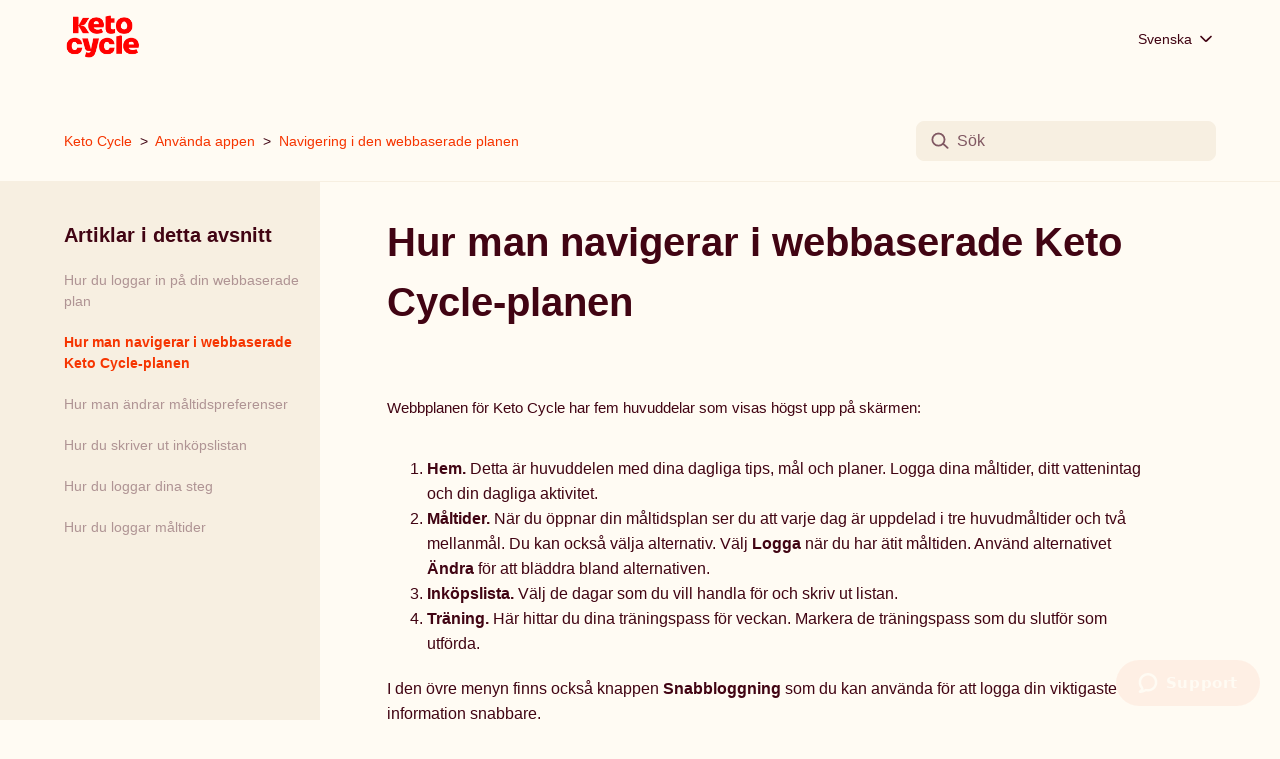

--- FILE ---
content_type: text/html; charset=utf-8
request_url: https://help.ketocycle.diet/hc/sv/articles/9288407588753-Hur-man-navigerar-i-webbaserade-Keto-Cycle-planen
body_size: 8467
content:
<!DOCTYPE html>
<html dir="ltr" lang="sv">
<head>
  <meta charset="utf-8" />
  <!-- v26850 -->


  <title>Hur man navigerar i webbaserade Keto Cycle-planen &ndash; Keto Cycle</title>

  

  <meta name="description" content="Webbplanen för Keto Cycle har fem huvuddelar som visas högst upp på skärmen:         Hem. Detta är huvuddelen med dina dagliga tips, mål..." /><meta property="og:image" content="https://help.ketocycle.diet/hc/theming_assets/01HZPM0FGHZ60QQGEGXEMBBPQV" />
<meta property="og:type" content="website" />
<meta property="og:site_name" content="Keto Cycle" />
<meta property="og:title" content="Hur man navigerar i webbaserade Keto Cycle-planen" />
<meta property="og:description" content="Webbplanen för Keto Cycle har fem huvuddelar som visas högst upp på skärmen:








Hem. Detta är huvuddelen med dina dagliga tips, mål och planer. Logga dina måltider, ditt vattenintag och din da..." />
<meta property="og:url" content="https://help.ketocycle.diet/hc/sv/articles/9288407588753-Hur-man-navigerar-i-webbaserade-Keto-Cycle-planen" />
<link rel="canonical" href="https://help.ketocycle.diet/hc/sv/articles/9288407588753-Hur-man-navigerar-i-webbaserade-Keto-Cycle-planen">
<link rel="alternate" hreflang="de" href="https://help.ketocycle.diet/hc/de/articles/9288407588753-So-kannst-du-dich-durch-den-Keto-Cycle-Webplan-navigieren">
<link rel="alternate" hreflang="en-us" href="https://help.ketocycle.diet/hc/en-us/articles/9288407588753-How-do-I-navigate-the-Keto-Cycle-web-plan">
<link rel="alternate" hreflang="es" href="https://help.ketocycle.diet/hc/es/articles/9288407588753-C%C3%B3mo-navegar-a-trav%C3%A9s-del-plan-web-de-Keto-Cycle">
<link rel="alternate" hreflang="fr" href="https://help.ketocycle.diet/hc/fr/articles/9288407588753-Comment-utiliser-le-plan-en-ligne-Keto-Cycle">
<link rel="alternate" hreflang="it" href="https://help.ketocycle.diet/hc/it/articles/9288407588753-Come-navigare-nella-versione-web-del-piano-Keto-Cycle">
<link rel="alternate" hreflang="no" href="https://help.ketocycle.diet/hc/no/articles/9288407588753-Hvordan-navigere-Keto-Cycle-sin-plan-i-nettleser">
<link rel="alternate" hreflang="pl" href="https://help.ketocycle.diet/hc/pl/articles/9288407588753-Jak-porusza%C4%87-si%C4%99-po-planie-Keto-Cycle-na-stronie-internetowej">
<link rel="alternate" hreflang="sv" href="https://help.ketocycle.diet/hc/sv/articles/9288407588753-Hur-man-navigerar-i-webbaserade-Keto-Cycle-planen">
<link rel="alternate" hreflang="x-default" href="https://help.ketocycle.diet/hc/en-us/articles/9288407588753-How-do-I-navigate-the-Keto-Cycle-web-plan">

  <link rel="stylesheet" href="//static.zdassets.com/hc/assets/application-f34d73e002337ab267a13449ad9d7955.css" media="all" id="stylesheet" />
  <link rel="stylesheet" type="text/css" href="/hc/theming_assets/2425748/360001034693/style.css?digest=35255984747281">

  <link rel="icon" type="image/x-icon" href="/hc/theming_assets/01HZPM0FP9GCMX2EECT9RT14MP">

    

  <meta content="width=device-width, initial-scale=1.0" name="viewport" />
<meta name="robots" content="noindex" />

<!-- fontawesome script (Kit code) is from Tomas' https://fontawesome.com account -->
<script src="https://kit.fontawesome.com/e48d10dd4f.js" crossorigin="anonymous"></script>
<link href="https://fonts.googleapis.com/css2?family=Poppins&display=swap" rel="stylesheet">

<script id="ze-snippet" src="https://static.zdassets.com/ekr/snippet.js?key=8aacda58-edaf-4c2b-ae42-96902528f360"> </script>

<script type="text/javascript">
  window.zESettings = {
    webWidget: {
      navigation: {
        popoutButton: {
          enabled: false
        }
      }
    }
  };
</script>

<script>
zE('webWidget:on', 'chat:departmentStatus', function(dept) {
  if (dept.name === 'Keto Cycle' && dept.status === 'online') {
    zE('webWidget', 'updateSettings', {
      webWidget: {
        chat: {
          departments: {
            enabled: [''],
            select: 'Keto Cycle'
          },
					navigation: {
            popoutButton: {
              enabled: false
            }
          },
          suppress: false
        }
      }
    });
  } else if (dept.name === 'Keto Cycle' && dept.status !== 'online') {
    zE('webWidget', 'updateSettings', {
      webWidget: {
        chat: {
          suppress: true
        }
      }
    });
  }
});
  
    var userLang = navigator.language;
var languageFirstTwoLetters = userLang.substring(0, 2);
var surveyLanguage = "English"; // Set default survey language
switch (languageFirstTwoLetters) {
  case 'de':
    surveyLanguage = "Deutsch";
    break;
  case 'es':
    surveyLanguage = "Espanol";
    break;
  case 'fr':
    surveyLanguage = "Francais";
    break;
  case 'pt':
    surveyLanguage = "Portugues";
    break;
  case 'it':
    surveyLanguage = "Italiano";
    break;
  case 'no':
    surveyLanguage = "Norsk";
    break;
  case 'nl':
    surveyLanguage = "Nederlands";
    break;
  case 'sv':
    surveyLanguage = "Svenska";
    break;
  case 'ko':
    surveyLanguage = "Korean";
    break;
}
 
window.surveyUrl = 'https://my.surveypal.com/app/form/ext?sid=3831430037&sh=sGbWfvNghmzQESOp53o3fIL4BZClS0oxMkeg5-rKj5vdS647qIdDSfD3KqilnosC&language=' + surveyLanguage;
function toggle(e,t){var n=document.getElementById(e);n.style.display=t?"block":"none"}function createAnswerId(){var e=(new Date).getTime();return"surveypalid_xxxxxxxxxxxxxxxx".replace(/[x]/g,function(t){var n=(e+16*Math.random())%16|0;return e=Math.floor(e/16),("x"==t?n:3&n|8).toString(16)})}function addIFrame(e){var t='<iframe src="'+window.surveyUrl+"&extid="+e+'" width="342px" height="474px" frameBorder="0"/>',n=document.createElement("div");n.innerHTML=t,document.getElementById("surveyiframe").appendChild(n)}zE("webWidget:on","chat:start",function(e){addIFrame(window.answerId),console.log("chat:start:"+window.answerId),zE("webWidget","chat:addTags",[window.answerId])}),zE("webWidget:on","chat:end",function(e){console.log("chat:end - show survey");var t=document.getElementById("webWidget");t&&"100%"===t.style.width&&document.getElementById("postfeeling").classList.add("fullscreen"),zE("webWidget","chat:addTags",["survey_sent_chat"]),toggle("postfeeling",!0)}),zE("webWidget:on","chat:status",function(e){console.log(e)}),window.addEventListener("load",function(e){var t=createAnswerId();window.answerId=t,document.getElementById("sendsurvey").addEventListener("click",function(e){console.log("survey sent"),toggle("postfeeling",!1),zE("webWidget","close")})});
</script>
  
</head>
<body class="">
  
  
  

  <a class="skip-navigation" tabindex="1" href="#main-content">Hoppa till huvudinnehållet</a>

<header class="header">
  <div class="logo">
	<!-- element a has been added -->
   <a href="https://se.ketocycle.diet">
		<!--     <a title="Startsida" href="/hc/sv"> -->	
     	<img src="/hc/theming_assets/01HZPM0FGHZ60QQGEGXEMBBPQV" alt="Helpcenter-hemsida för Keto Cycle">
		<!--     </a> -->
	</a>
  </div>
  
  <div class="footer-language-selector">
      
        <div class="dropdown language-selector">
          <button class="dropdown-toggle" aria-haspopup="true">
            Svenska
             <svg xmlns="http://www.w3.org/2000/svg" width="20" height="20" focusable="false" viewBox="0 0 12 12" aria-hidden="true" class="collapsible-sidebar-toggle-icon chevron-icon">
              <path fill="none" stroke="currentColor" stroke-linecap="round" d="M3 4.5l2.6 2.6c.2.2.5.2.7 0L9 4.5"></path>
            </svg>
          </button>
          <span class="dropdown-menu dropdown-menu-end" role="menu">
            
              <a href="/hc/change_language/de?return_to=%2Fhc%2Fde%2Farticles%2F9288407588753-So-kannst-du-dich-durch-den-Keto-Cycle-Webplan-navigieren" dir="ltr" rel="nofollow" role="menuitem">
                Deutsch
              </a>
            
              <a href="/hc/change_language/en-us?return_to=%2Fhc%2Fen-us%2Farticles%2F9288407588753-How-do-I-navigate-the-Keto-Cycle-web-plan" dir="ltr" rel="nofollow" role="menuitem">
                English (US)
              </a>
            
              <a href="/hc/change_language/es?return_to=%2Fhc%2Fes%2Farticles%2F9288407588753-C%25C3%25B3mo-navegar-a-trav%25C3%25A9s-del-plan-web-de-Keto-Cycle" dir="ltr" rel="nofollow" role="menuitem">
                Español
              </a>
            
              <a href="/hc/change_language/fr?return_to=%2Fhc%2Ffr%2Farticles%2F9288407588753-Comment-utiliser-le-plan-en-ligne-Keto-Cycle" dir="ltr" rel="nofollow" role="menuitem">
                Français
              </a>
            
              <a href="/hc/change_language/it?return_to=%2Fhc%2Fit%2Farticles%2F9288407588753-Come-navigare-nella-versione-web-del-piano-Keto-Cycle" dir="ltr" rel="nofollow" role="menuitem">
                Italiano
              </a>
            
              <a href="/hc/change_language/no?return_to=%2Fhc%2Fno%2Farticles%2F9288407588753-Hvordan-navigere-Keto-Cycle-sin-plan-i-nettleser" dir="ltr" rel="nofollow" role="menuitem">
                Norsk
              </a>
            
              <a href="/hc/change_language/pl?return_to=%2Fhc%2Fpl%2Farticles%2F9288407588753-Jak-porusza%25C4%2587-si%25C4%2599-po-planie-Keto-Cycle-na-stronie-internetowej" dir="ltr" rel="nofollow" role="menuitem">
                Polski
              </a>
            
          </span>
        </div>
      
    </div>
  
<!--   <div class="nav-wrapper">
    <button class="menu-button" aria-controls="user-nav" aria-expanded="false" aria-label="Växla navigeringsmeny">
      <svg xmlns="http://www.w3.org/2000/svg" width="16" height="16" focusable="false" viewBox="0 0 16 16" class="icon-menu">
        <path fill="none" stroke="currentColor" stroke-linecap="round" d="M1.5 3.5h13m-13 4h13m-13 4h13"/>
      </svg>
    </button>
    <nav class="user-nav" id="user-nav">
      
			<li> <a class="submit-a-request" href="/hc/sv/requests/new"> Create Ticket </a> </li>
    </nav>
    
      <a class="sign-in" rel="nofollow" data-auth-action="signin" title="Öppnar en dialogruta" role="button" href="/hc/sv/signin?return_to=https%3A%2F%2Fhelp.ketocycle.diet%2Fhc%2Fsv%2Farticles%2F9288407588753-Hur-man-navigerar-i-webbaserade-Keto-Cycle-planen">
        Logga in
      </a>
    
  </div> -->

</header>


  <main role="main">
    <div class="container-divider-top"></div>
<div class="container">
  <nav class="sub-nav">
    <ol class="breadcrumbs">
  
    <li title="Keto Cycle">
      
        <a href="/hc/sv">Keto Cycle</a>
      
    </li>
  
    <li title="Använda appen">
      
        <a href="/hc/sv/sections/360003933977-Anv%C3%A4nda-appen">Använda appen</a>
      
    </li>
  
    <li title="Navigering i den webbaserade planen">
      
        <a href="/hc/sv/sections/9285379403793-Navigering-i-den-webbaserade-planen">Navigering i den webbaserade planen</a>
      
    </li>
  
</ol>

    <div class="search-container">
      <svg width="20" height="19" viewBox="0 0 20 19" class="search-icon" fill="none" xmlns="http://www.w3.org/2000/svg">
        <circle cx="8.28264" cy="7.92863" r="6.77238" stroke="rgba(128, 88, 98, 1)" stroke-width="2"/>
        <path d="M13.5049 12.6313L18.5043 17.1508" stroke="rgba(128, 88, 98, 1)" stroke-width="2" stroke-linecap="round" stroke-linejoin="round"/>
    	</svg>
      <form role="search" class="search" data-search="" action="/hc/sv/search" accept-charset="UTF-8" method="get"><input type="hidden" name="utf8" value="&#x2713;" autocomplete="off" /><input type="hidden" name="category" id="category" value="360002577617" autocomplete="off" />
<input type="search" name="query" id="query" placeholder="Sök" aria-label="Sök" /></form>
    </div>
  </nav>
<div class="container-divider-bottom"></div>

<div class="article-container-left-background">
  <div class="article-container" id="article-container">
    <aside class="article-sidebar" aria-labelledby="section-articles-title">
      
        <div class="collapsible-sidebar">
          <button type="button" class="collapsible-sidebar-toggle" aria-labelledby="section-articles-title" aria-expanded="false">
            <svg xmlns="http://www.w3.org/2000/svg" width="20" height="20" focusable="false" viewBox="0 0 12 12" aria-hidden="true" class="collapsible-sidebar-toggle-icon chevron-icon">
              <path fill="none" stroke="currentColor" stroke-linecap="round" d="M3 4.5l2.6 2.6c.2.2.5.2.7 0L9 4.5"/>
            </svg>
            <svg xmlns="http://www.w3.org/2000/svg" width="20" height="20" focusable="false" viewBox="0 0 12 12" aria-hidden="true" class="collapsible-sidebar-toggle-icon x-icon article-return-to-down-icon ">
             <path fill="none" stroke="currentColor" stroke-linecap="round" d="M3 4.5l2.6 2.6c.2.2.5.2.7 0L9 4.5"></path>
            </svg>
          </button>
          <span id="section-articles-title" class="collapsible-sidebar-title sidenav-title">
            Artiklar i detta avsnitt
          </span>
          <div class="collapsible-sidebar-body">
            <ul>
              
                <li>
                  <a href="/hc/sv/articles/9305477553681-Hur-du-loggar-in-p%C3%A5-din-webbaserade-plan" class="sidenav-item ">Hur du loggar in på din webbaserade plan</a>
                </li>
              
                <li>
                  <a href="/hc/sv/articles/9288407588753-Hur-man-navigerar-i-webbaserade-Keto-Cycle-planen" class="sidenav-item current-article">Hur man navigerar i webbaserade Keto Cycle-planen</a>
                </li>
              
                <li>
                  <a href="/hc/sv/articles/9288966866961-Hur-man-%C3%A4ndrar-m%C3%A5ltidspreferenser" class="sidenav-item ">Hur man ändrar måltidspreferenser</a>
                </li>
              
                <li>
                  <a href="/hc/sv/articles/9288305933457-Hur-du-skriver-ut-ink%C3%B6pslistan" class="sidenav-item ">Hur du skriver ut inköpslistan</a>
                </li>
              
                <li>
                  <a href="/hc/sv/articles/9289225868305-Hur-du-loggar-dina-steg" class="sidenav-item ">Hur du loggar dina steg</a>
                </li>
              
                <li>
                  <a href="/hc/sv/articles/9287209379857-Hur-du-loggar-m%C3%A5ltider" class="sidenav-item ">Hur du loggar måltider</a>
                </li>
              
            </ul>
            
          </div>
        </div>
      
    </aside>

    <article id="main-content" class="article">
      <header class="article-header">
        <h1 title="Hur man navigerar i webbaserade Keto Cycle-planen" class="article-title">
          Hur man navigerar i webbaserade Keto Cycle-planen
          
        </h1>

<!--         <div class="article-author">
          
          <div class="article-meta">
            

            <ul class="meta-group">
              
                <li class="meta-data"><time datetime="2022-09-30T10:52:12Z" title="2022-09-30T10:52:12Z" data-datetime="relative">30 September 2022 10:52</time></li>
                <li class="meta-data">Uppdaterad</li>
              
            </ul>
          </div>
        </div> -->

        
      </header>

      <section class="article-info">
        <div class="article-content">
          <div class="article-body"><header class="article-header">
<p class="article-title" title="How to navigate the Keto Cycle app"><span style="font-family: -apple-system, BlinkMacSystemFont, 'Segoe UI', Helvetica, Arial, sans-serif; font-size: 15px;">Webbplanen för Keto Cycle har fem huvuddelar som visas högst upp på skärmen:</span></p>
</header>
<section class="article-info">
<div class="article-content">
<div class="article-body">
<div class="article-content">
<div class="article-body">
<ol>
<li>
<strong>Hem.</strong> Detta är huvuddelen med dina dagliga tips, mål och planer. Logga dina måltider, ditt vattenintag och din dagliga aktivitet.</li>
<li>
<strong>Måltider.</strong> När du öppnar din måltidsplan ser du att varje dag är uppdelad i tre huvudmåltider och två mellanmål. Du kan också välja alternativ. Välj <strong>Logga </strong>när du har ätit måltiden. Använd alternativet <strong>Ändra </strong>för att bläddra bland alternativen.</li>
<li>
<strong>Inköpslista. </strong>Välj de dagar som du vill handla för och skriv ut listan.</li>
<li>
<strong>Träning.</strong> Här hittar du dina träningspass för veckan. Markera de träningspass som du slutför som utförda.</li>
</ol>
<p>I den övre menyn finns också knappen <strong>Snabbloggning </strong>som du kan använda för att logga din viktigaste information snabbare.</p>
<p>Du hittar <strong>din</strong> <strong>profilikon</strong> i det övre högra hörnet av skärmen. Där kan du ändra dina personliga uppgifter, måltidsinställningar och träningsinställningar. Du kan också hantera din prenumeration och ändra ditt lösenord på den här sidan.</p>
<p><span class="wysiwyg-color-orange"><strong>Observera</strong></span></p>
<p>Alla Keto Cycle-funktioner är tillgängliga i mobilappen.</p>
<p>Du kan ladda ner Keto Cycle-appen genom att följa dessa länkar:</p>
<ul>
<li>Apple-enhet (iPhone): <a href="https://apps.apple.com/us/app/keto-cycle-keto-diet-app/id1482754577" target="_blank" rel="noopener">https://apps.apple.com/us/app/keto-cycle-keto-diet-app/id1482754577</a>
</li>
<li>Android-enhet: <a href="https://play.google.com/store/apps/details?id=com.kilogroup.ketocycle&amp;hl=en_US" target="_blank" rel="noopener">https://play.google.com/store/apps/details?id=com.kilogroup.ketocycle&amp;hl=en_US</a>
</li>
</ul>
<p>För att logga in använder du din e-postadress och det lösenord som du skapade när du skapade ditt konto hos Keto Cycle.</p>
</div>
</div>
</div>
</div>
</section></div>

          <div class="article-attachments">
            <ul class="attachments">
              
            </ul>
          </div>
        </div>
      </section>

      <footer>
        <div class="article-footer">
          
          
        </div>
        
          <div class="article-votes">
            <span class="article-votes-question" id="article-votes-label">Var denna artikel till hjälp?</span>
            <div class="article-votes-controls" role="group" aria-labelledby="article-votes-label">
              <button type="button" class="button article-vote article-vote-up" data-helper="vote" data-item="article" data-type="up" data-id="9288407588753" data-upvote-count="34" data-vote-count="88" data-vote-sum="-20" data-vote-url="/hc/sv/articles/9288407588753/vote" data-value="null" data-label="34 av 88 tyckte detta var till hjälp" data-selected-class="button-primary" aria-label="Denna artikel hjälpte" aria-pressed="false">Ja</button>
              <button type="button" class="button article-vote article-vote-down" data-helper="vote" data-item="article" data-type="down" data-id="9288407588753" data-upvote-count="34" data-vote-count="88" data-vote-sum="-20" data-vote-url="/hc/sv/articles/9288407588753/vote" data-value="null" data-label="34 av 88 tyckte detta var till hjälp" data-selected-class="button-primary" aria-label="Denna artikel hjälpte inte" aria-pressed="false">Nej</button>
            </div>
            <small class="article-votes-count">
              <span class="article-vote-label" data-helper="vote" data-item="article" data-type="label" data-id="9288407588753" data-upvote-count="34" data-vote-count="88" data-vote-sum="-20" data-vote-url="/hc/sv/articles/9288407588753/vote" data-value="null" data-label="34 av 88 tyckte detta var till hjälp">34 av 88 tyckte detta var till hjälp</span>
            </small>
          </div>
        

        <div class="article-more-questions">
          <p style="margin:0">Har du fler frågor?</p>
          <a href="/hc/en-us/requests/new">
            <button type="button" class="button article-vote article-vote-up" aria-label="Contact us" aria-pressed="false">Kontakta oss</button>
          </a>
        </div>
        <div class="article-return-to-top">
          <a href="#article-container">
            Tillbaka till sidans början
            <svg xmlns="http://www.w3.org/2000/svg" class="article-return-to-top-icon" width="20" height="20" focusable="false" viewBox="0 0 12 12" aria-hidden="true">
              <path fill="none" stroke="currentColor" stroke-linecap="round" d="M3 4.5l2.6 2.6c.2.2.5.2.7 0L9 4.5"/>
            </svg>
          </a>
        </div>
      </footer>

      <div class="article-relatives">
        
        
      </div>
      
    </article>
  </div>
</div>
</div>

  </main>

  <footer class="footer">
  <div id="postfeeling">
	<div id="sendsurvey">
	<span class="close">—</span>
	</div>
	<div id="surveyiframe"></div>
</div>
  <div class="footer-main">
  	<div class="footer-inner">
    
<!--     <a title="Startsida" href="/hc/sv">Keto Cycle</a> -->

<!--     <div class="footer-language-selector">
      
        <div class="dropdown language-selector">
          <button class="dropdown-toggle" aria-haspopup="true">
            Svenska
            <svg xmlns="http://www.w3.org/2000/svg" width="12" height="12" focusable="false" viewBox="0 0 12 12" class="dropdown-chevron-icon">
              <path fill="none" stroke="currentColor" stroke-linecap="round" d="M3 4.5l2.6 2.6c.2.2.5.2.7 0L9 4.5"/>
            </svg>
          </button>
          <span class="dropdown-menu dropdown-menu-end" role="menu">
            
              <a href="/hc/change_language/de?return_to=%2Fhc%2Fde%2Farticles%2F9288407588753-So-kannst-du-dich-durch-den-Keto-Cycle-Webplan-navigieren" dir="ltr" rel="nofollow" role="menuitem">
                Deutsch
              </a>
            
              <a href="/hc/change_language/en-us?return_to=%2Fhc%2Fen-us%2Farticles%2F9288407588753-How-do-I-navigate-the-Keto-Cycle-web-plan" dir="ltr" rel="nofollow" role="menuitem">
                English (US)
              </a>
            
              <a href="/hc/change_language/es?return_to=%2Fhc%2Fes%2Farticles%2F9288407588753-C%25C3%25B3mo-navegar-a-trav%25C3%25A9s-del-plan-web-de-Keto-Cycle" dir="ltr" rel="nofollow" role="menuitem">
                Español
              </a>
            
              <a href="/hc/change_language/fr?return_to=%2Fhc%2Ffr%2Farticles%2F9288407588753-Comment-utiliser-le-plan-en-ligne-Keto-Cycle" dir="ltr" rel="nofollow" role="menuitem">
                Français
              </a>
            
              <a href="/hc/change_language/it?return_to=%2Fhc%2Fit%2Farticles%2F9288407588753-Come-navigare-nella-versione-web-del-piano-Keto-Cycle" dir="ltr" rel="nofollow" role="menuitem">
                Italiano
              </a>
            
              <a href="/hc/change_language/no?return_to=%2Fhc%2Fno%2Farticles%2F9288407588753-Hvordan-navigere-Keto-Cycle-sin-plan-i-nettleser" dir="ltr" rel="nofollow" role="menuitem">
                Norsk
              </a>
            
              <a href="/hc/change_language/pl?return_to=%2Fhc%2Fpl%2Farticles%2F9288407588753-Jak-porusza%25C4%2587-si%25C4%2599-po-planie-Keto-Cycle-na-stronie-internetowej" dir="ltr" rel="nofollow" role="menuitem">
                Polski
              </a>
            
          </span>
        </div>
      
    </div> 
  	</div>
  </div> -->
      <div class="footer_store_icons_mobile">
          <a href="https://apps.apple.com/us/app/keto-cycle-keto-diet-app/id1482754577" target="_blank">
         	 	<img src="/hc/theming_assets/01HZPM0DEEQ80KCP2CCKH19QMP" alt="">
          </a>
          <a href="https://play.google.com/store/apps/details?id=com.kilogroup.ketocycle" target="_blank">
          	 <img src="/hc/theming_assets/01HZPM0DP191TWAKTGDTDJFXFB" alt="">
          </a>
        </div>
      <div class="footer_number_mobile">
        
          <ul class="footer_number_outer">
            <p class="footer_number">270 000</p>
              <li>
                Aktiva prenumeranter
              </li>
          </ul>
          <ul class="footer_number_outer">
            <p class="footer_number">12</p>
              <li>
               Språk
              </li>
          </ul>
          <ul class="footer_number_outer">
            <p class="footer_number">962 000</p>
              <li>
                Språk
              </li>
          </ul>
      </div>
  
   		<div class="footer-link-container">
        <ul>
          <p class="footer_margin">FÖRETAG</p>
          <li>
            <a href="https://se.ketocycle.diet/about">Om oss</a>
          </li>
        </ul>
        <ul>
          <p class="footer_margin">HJÄLP</p>
           <li>
            <a href="https://se.ketocycle.diet/contact">Kontakta oss</a>
          </li>
          <li>
            <a href="https://se.ketocycle.diet/data-protection-policy">Integritetspolicyn</a>
          </li>
          <li>
            <a href="https://se.ketocycle.diet/general-conditions">Allmänna villkor</a>
          </li>
        </ul>
        <ul>
          <p class="footer_margin">RESURSER</p>
          <li>
            <a href="https://eu.ketocycle.diet/blog">Blogg</a>
          </li>
        </ul>
        <ul class="footer_icons">
          <p class="footer_margin">HÅLL KONTAKTEN</p>
					<div class="icons_flex">
          <li>
            <a href="https://www.facebook.com/groups/ketocycle.diet" target="_blank">
              <img src="/hc/theming_assets/01HZPM0DJAYYW7VMM032AWH4C4">
						</a>
          </li>
          <li>
            <a href="https://www.instagram.com/ketocycle.diet/" target="_blank">
            	<img src="/hc/theming_assets/01HZPM0DSEXV0YG5HA03152AY2">
            </a>
          </li>
          <li>
            <a href="https://www.youtube.com/channel/UCtk5YCzXJYjiIkH6kTJtB2w" target="_blank">
           	  <img src="/hc/theming_assets/01HZPM0D93A5VTG73X8TR0R6J1">
            </a>
          </li>
          </div>
        </ul>
        <div class="footer_number_web">
          <ul class="footer_number_outer">
            <p class="footer_number">270 000</p>
              <li>
                Aktiva prenumeranter
              </li>
          </ul>
          <ul class="footer_number_outer">
            <p class="footer_number">12</p>
              <li>
               Språk
              </li>
          </ul>
          <ul class="footer_number_outer">
            <p class="footer_number">962 000</p>
              <li>
                Språk
              </li>
          </ul>
      </div>
      </div>
      <div class="footer_dis_store_icons">
         
        <div>
          <div class="disclaimer">
            <p>Disclaimer: resultaten kan variera från person till person</p>
            <p class="rights-reserve">© ketocycle. Alla rättigheter förbehålls.</p>
          </div>
          <div>
        	</div>
        </div>
        <div class="footer_store_icons_web">
          <a href="https://apps.apple.com/us/app/keto-cycle-keto-diet-app/id1482754577" target="_blank">
         	 	<img src="/hc/theming_assets/01HZPM0DEEQ80KCP2CCKH19QMP" alt="">
          </a>
          <a href="https://play.google.com/store/apps/details?id=com.kilogroup.ketocycle" target="_blank">
          	 <img src="/hc/theming_assets/01HZPM0DP191TWAKTGDTDJFXFB" alt="">
          </a>
        </div>
      </div>
    </div>
    <div class="ai_disclaimer">
      <p>
      Disclaimer: We inform you that your customer support request will be processed by a third-party artificial intelligence (AI) tool.
The AI tool is designed to assist you in resolving your inquiries quickly and efficiently. It utilizes natural language processing and machine learning algorithms to understand and address your concerns to the best of its abilities.
Rest assured, your inquiry is important to us, and we are committed to providing you with the highest level of service. If the AI tool is unable to fully resolve your request, you may escalate the issue to a human agent for further assistance.
For more information please see our
              <a href="https://eu.ketocycle.diet/data-protection-policy" target="blank">Privacy Policy</a>
      </p>
      <p>
      Information you submit is subject to our <a target="blank" href="https://eu.ketocycle.diet/data-protection-policy">Privacy policy </a> and <a target="blank" href="https://eu.ketocycle.diet/general-conditions">Terms of Use</a> and will be processed by our service provider. Chat transcripts may be maintained.</p>
    </div>
  </div>
</footer>



  <!-- / -->

  
  <script src="//static.zdassets.com/hc/assets/sv.ae61bb1282af792a293c.js"></script>
  <script src="https://ketocycle.zendesk.com/auth/v2/host/without_iframe.js" data-brand-id="360001034693" data-return-to="https://help.ketocycle.diet/hc/sv/articles/9288407588753-Hur-man-navigerar-i-webbaserade-Keto-Cycle-planen" data-theme="hc" data-locale="sv" data-auth-origin="360001034693,true,true"></script>

  <script type="text/javascript">
  /*

    Greetings sourcecode lurker!

    This is for internal Zendesk and legacy usage,
    we don't support or guarantee any of these values
    so please don't build stuff on top of them.

  */

  HelpCenter = {};
  HelpCenter.account = {"subdomain":"ketocycle","environment":"production","name":"Support"};
  HelpCenter.user = {"identifier":"da39a3ee5e6b4b0d3255bfef95601890afd80709","email":null,"name":"","role":"anonymous","avatar_url":"https://assets.zendesk.com/hc/assets/default_avatar.png","is_admin":false,"organizations":[],"groups":[]};
  HelpCenter.internal = {"asset_url":"//static.zdassets.com/hc/assets/","web_widget_asset_composer_url":"https://static.zdassets.com/ekr/snippet.js","current_session":{"locale":"sv","csrf_token":null,"shared_csrf_token":null},"usage_tracking":{"event":"article_viewed","data":"[base64]--5fb9f2c2334dcef61528fd41a4e654d0e0638ef5","url":"https://help.ketocycle.diet/hc/activity"},"current_record_id":"9288407588753","current_record_url":"/hc/sv/articles/9288407588753-Hur-man-navigerar-i-webbaserade-Keto-Cycle-planen","current_record_title":"Hur man navigerar i webbaserade Keto Cycle-planen","current_text_direction":"ltr","current_brand_id":360001034693,"current_brand_name":"Keto Cycle","current_brand_url":"https://ketocycle.zendesk.com","current_brand_active":true,"current_path":"/hc/sv/articles/9288407588753-Hur-man-navigerar-i-webbaserade-Keto-Cycle-planen","show_autocomplete_breadcrumbs":false,"user_info_changing_enabled":false,"has_user_profiles_enabled":false,"has_end_user_attachments":true,"user_aliases_enabled":false,"has_anonymous_kb_voting":true,"has_multi_language_help_center":true,"show_at_mentions":false,"embeddables_config":{"embeddables_web_widget":false,"embeddables_help_center_auth_enabled":false,"embeddables_connect_ipms":false},"answer_bot_subdomain":"static","gather_plan_state":"subscribed","has_article_verification":true,"has_gather":true,"has_ckeditor":false,"has_community_enabled":false,"has_community_badges":true,"has_community_post_content_tagging":false,"has_gather_content_tags":true,"has_guide_content_tags":true,"has_user_segments":true,"has_answer_bot_web_form_enabled":true,"has_garden_modals":false,"theming_cookie_key":"hc-da39a3ee5e6b4b0d3255bfef95601890afd80709-2-preview","is_preview":false,"has_search_settings_in_plan":true,"theming_api_version":2,"theming_settings":{"first_brand_color":"rgba(246, 53, 1, 1)","second_brand_color":"rgba(65, 4, 19, 1)","third_brand_color":"rgba(128, 88, 98, 1)","first_background_color":"rgba(255, 251, 243, 1)","second_background_color":"rgba(247, 239, 225, 1)","link_color":"rgba(246, 53, 1, 1)","heading_font":"-apple-system, BlinkMacSystemFont, 'Segoe UI', Helvetica, Arial, sans-serif","text_font":"-apple-system, BlinkMacSystemFont, 'Segoe UI', Helvetica, Arial, sans-serif","logo":"/hc/theming_assets/01HZPM0FGHZ60QQGEGXEMBBPQV","favicon":"/hc/theming_assets/01HZPM0FP9GCMX2EECT9RT14MP","homepage_background_image":"/hc/theming_assets/01HZPM0FVEG7TV1F6ENBZTX2XG","community_background_image":"/hc/theming_assets/01HZPM0G0Z91TS6FA7SWB698ME","community_image":"/hc/theming_assets/01HZPM0G4K9GKDXK4CVXWX588N","instant_search":true,"scoped_kb_search":true,"scoped_community_search":true,"show_recent_activity":false,"show_articles_in_section":true,"show_article_author":false,"show_article_comments":false,"show_follow_article":false,"show_recently_viewed_articles":false,"show_related_articles":false,"show_article_sharing":false,"show_follow_section":false,"show_follow_post":false,"show_post_sharing":false,"show_follow_topic":false},"has_pci_credit_card_custom_field":true,"help_center_restricted":false,"is_assuming_someone_else":false,"flash_messages":[],"user_photo_editing_enabled":true,"user_preferred_locale":"en-us","base_locale":"sv","login_url":"/hc/sv/signin?return_to=https%3A%2F%2Fhelp.ketocycle.diet%2Fhc%2Fsv%2Farticles%2F9288407588753-Hur-man-navigerar-i-webbaserade-Keto-Cycle-planen","has_alternate_templates":true,"has_custom_statuses_enabled":true,"has_hc_generative_answers_setting_enabled":true,"has_generative_search_with_zgpt_enabled":false,"has_suggested_initial_questions_enabled":false,"has_guide_service_catalog":true,"has_service_catalog_search_poc":false,"has_service_catalog_itam":false,"has_csat_reverse_2_scale_in_mobile":false,"has_knowledge_navigation":false,"has_unified_navigation":false,"has_unified_navigation_eap_access":false,"has_csat_bet365_branding":false,"version":"v26850","dev_mode":false};
</script>

  
  
  <script src="//static.zdassets.com/hc/assets/hc_enduser-be182e02d9d03985cf4f06a89a977e3d.js"></script>
  <script type="text/javascript" src="/hc/theming_assets/2425748/360001034693/script.js?digest=35255984747281"></script>
  
</body>
</html>

--- FILE ---
content_type: text/css; charset=utf-8
request_url: https://help.ketocycle.diet/hc/theming_assets/2425748/360001034693/style.css?digest=35255984747281
body_size: 89617
content:
form@charset "UTF-8";
/***** Normalize.css *****/
/*! normalize.css v8.0.1 | MIT License | github.com/necolas/normalize.css */
html {
  line-height: 1.15;
  -webkit-text-size-adjust: 100%;
}


html body,
body a, 
body p,
body h1,
body h2,
body h3,
body h4,
body h5,
body h6,
body input,
body button {
  font-family: Inter, sans-serif;
}

main {
  display: block;
}

h1 {
  font-size: 2em;
  margin: 0.67em 0;
}

hr {
  box-sizing: content-box;
  height: 0;
  overflow: visible;
}

pre {
  font-family: monospace, monospace;
  font-size: 1em;
}

abbr[title] {
  border-bottom: none;
  text-decoration: underline;
  text-decoration: underline dotted;
}

b,
strong {
  font-weight: bolder;
}

code,
kbd,
samp {
  font-family: monospace, monospace;
  font-size: 1em;
}

small {
  font-size: 12px;
  color: rgba(128, 88, 98, 1);
}

sub,
sup {
  font-size: 75%;
  line-height: 0;
  position: relative;
  vertical-align: baseline;
}

sub {
  bottom: -0.25em;
}

sup {
  top: -0.5em;
}

img {
  border-style: none;
}

button,
input,
optgroup,
select,
textarea {
  font-family: inherit;
  font-size: 100%;
  line-height: 1.15;
  margin: 0;
}

button,
input {
  overflow: visible;
}

button,
select {
  text-transform: none;
}

button,
[type="button"],
[type="reset"],
[type="submit"] {
  -webkit-appearance: button;
}

button::-moz-focus-inner,
[type="button"]::-moz-focus-inner,
[type="reset"]::-moz-focus-inner,
[type="submit"]::-moz-focus-inner {
  border-style: none;
  padding: 0;
}

button:-moz-focusring,
[type="button"]:-moz-focusring,
[type="reset"]:-moz-focusring,
[type="submit"]:-moz-focusring {
  outline: 1px dotted ButtonText;
}

fieldset {
  padding: 0.35em 0.75em 0.625em;
}

legend {
  box-sizing: border-box;
  color: inherit;
  display: table;
  max-width: 100%;
  padding: 0;
  white-space: normal;
}

progress {
  vertical-align: baseline;
}

textarea {
  overflow: auto;
}

[type="checkbox"],
[type="radio"] {
  box-sizing: border-box;
  padding: 0;
}

[type="number"]::-webkit-inner-spin-button,
[type="number"]::-webkit-outer-spin-button {
  height: auto;
}

[type="search"] {
  -webkit-appearance: textfield;
  outline-offset: -2px;
}

[type="search"]::-webkit-search-decoration {
  -webkit-appearance: none;
}

::-webkit-file-upload-button {
  -webkit-appearance: button;
  font: inherit;
}

details {
  display: block;
}

summary {
  display: list-item;
}

template {
  display: none;
}

[hidden] {
  display: none;
}

/***** Base *****/
* {
  box-sizing: border-box;
}

body {
  background-color: rgba(255, 251, 243, 1);
  color: rgba(65, 4, 19, 1);
  font-weight: 400;
  line-height: 1.5;
  -webkit-font-smoothing: antialiased;
  margin: 0;
  font-size: 16px;
}

@media (min-width: 1024px) {
  body > main {
    min-height: 70vh;
  }
}

h1, h2, h3, h4, h5, h6 {
  font-family: -apple-system, BlinkMacSystemFont, 'Segoe UI', Helvetica, Arial, sans-serif;
  font-weight: 400;
  margin-top: 0;
}

h1 {
  font-size: 40px;
  font-weight: bold;
}

h2 {
  font-size: 22px;
}

h3 {
  font-size: 18px;
  font-weight: 600;
}

h4 {
  font-size: 16px;
}

a {
  color: rgba(246, 53, 1, 1);
  text-decoration: none;
}

a:hover, a:active, a:focus {
  text-decoration: underline;
}

input {
  font-weight: 300;
  max-width: 100%;
  box-sizing: border-box;
  transition: border .12s ease-in-out;
}

input:not([type="checkbox"]) {
  outline: none;
}

input:not([type="checkbox"]):focus {
  border: 1px solid $brand_color;
}

input[disabled] {
  background-color: #ddd;
}

select {
  -webkit-appearance: none;
  -moz-appearance: none;
  background: url("data:image/svg+xml,%3C%3Fxml version='1.0' encoding='UTF-8'%3F%3E%3Csvg xmlns='http://www.w3.org/2000/svg' width='10' height='6' viewBox='0 0 10 6'%3E%3Cpath fill='%23CCC' d='M0 0h10L5 6 0 0z'/%3E%3C/svg%3E%0A") no-repeat #fff;
  background-position: right 10px center;
  border: 1px solid #ddd;
  border-radius: 4px;
  padding: 8px 30px 8px 10px;
  outline: none;
  color: #555;
  width: 100%;
}

select:focus {
  border: 1px solid $brand_color;
}

select::-ms-expand {
  display: none;
}

textarea {
  border: 1px solid rgba(247, 239, 225, 1);
  border-radius: 8px;
  resize: vertical;
  width: 100%;
  outline: none;
  padding: 10px;
  background-color: rgba(247, 239, 225, 1);
}

textarea:focus {
  border: 1px solid $brand_color;
}

.container {
  margin: 0 auto;
  min-height: 50vh;
  padding-top: 50px;
  background-color:rgba(255, 251, 243, 1);
}

.container_home {
  margin: 0 auto;
  min-height: 50vh;
  padding-top: 50px;
  background-color:rgba(247, 239, 225, 1);
}

/* .container_section {
  background-color:rgba(255, 251, 243, 1);
}

.container_article {
  margin: 0 auto;
  min-height: 50vh;
  padding-top: 50px;
  background-color:rgba(255, 251, 243, 1);
}

.container_search {
  margin: 0 auto;
  min-height: 50vh;
  padding-top: 50px;
  background-color:rgba(255, 251, 243, 1);
} */

.container-divider-top {
  border-top: 1px solid rgba(247, 239, 225, 1)
  margin-bottom: 20px;
}

.container-divider-bottom {
  border-bottom: 1px solid rgba(247, 239, 225, 1);
  margin-top: 20px;
}

ul {
  list-style: none;
  margin: 0;
  padding: 0;
  width: 100%;
}

.error-page {
  max-width: 1160px;
  margin: 0 auto;
  padding: 0 5%;
}

@media (min-width: 1160px) {
  .error-page {
    padding: 0;
    width: 90%;
  }
}

.visibility-hidden {
  border: 0;
  clip: rect(0 0 0 0);
  -webkit-clip-path: inset(50%);
  clip-path: inset(50%);
  height: 1px;
  margin: -1px;
  overflow: hidden;
  padding: 0;
  position: absolute;
  width: 1px;
  white-space: nowrap;
}

/***** Buttons *****/
.button, .split-button button, .section-subscribe button, .article-subscribe button, .community-follow button, .requests-table-toolbar .organization-subscribe button, .subscriptions-subscribe button, .pagination-next-link, .pagination-prev-link, .pagination-first-link, .pagination-last-link {
  background-color: transparent;
  border: 1px solid #027AFF;
  border-radius: 12px;
  color: $brand_color;
  font-weight: 600;
  cursor: pointer;
  display: inline-block;
  line-height: 2;
  margin: 0;
  padding: 0 20px;
  text-align: center;
  transition: background-color .12s ease-in-out, border-color .12s ease-in-out, color .15s ease-in-out;
  user-select: none;
  white-space: nowrap;
  width: 100%;
  -webkit-touch-callout: none;
}

.article-vote-up {
  border: 1px solid #8EC05B;
  color: #8EC05B;
}

.article-vote-down {
  border: 1px solid #F97856;
  color: #F97856;
}

.button.article-vote-up:hover {
  background-color: #8EC05B;
  color: #fff;
}

.button.article-vote-down:hover {
  background-color: #F97856;
  color: #fff;
}

@media (min-width: 768px) {
  .button, .split-button button, .section-subscribe button, .article-subscribe button, .community-follow button, .requests-table-toolbar .organization-subscribe button, .subscriptions-subscribe button, .pagination-next-link, .pagination-prev-link, .pagination-first-link, .pagination-last-link {
    width: auto;
  }
}

.button:hover, .split-button button:hover, .section-subscribe button:hover, .article-subscribe button:hover, .community-follow button:hover, .requests-table-toolbar .organization-subscribe button:hover, .subscriptions-subscribe button:hover, .pagination-prev-link:hover, .pagination-first-link:hover, .button:active, .split-button button:active, .section-subscribe button:active, .article-subscribe button:active, .community-follow button:active, .requests-table-toolbar .organization-subscribe button:active, .subscriptions-subscribe button:active, .pagination-next-link:active, .pagination-prev-link:active, .pagination-first-link:active, .pagination-last-link:active, .button:focus, .split-button button:focus, .section-subscribe button:focus, .article-subscribe button:focus, .community-follow button:focus, .requests-table-toolbar .organization-subscribe button:focus, .subscriptions-subscribe button:focus, .pagination-next-link:focus, .pagination-prev-link:focus, .pagination-first-link:focus, .pagination-last-link:focus, .button.button-primary, .split-button button.button-primary, .section-subscribe button.button-primary, .section-subscribe button[data-selected="true"], .article-subscribe button.button-primary, .article-subscribe button[data-selected="true"], .community-follow button.button-primary, .requests-table-toolbar .organization-subscribe button.button-primary, .requests-table-toolbar .organization-subscribe button[data-selected="true"], .subscriptions-subscribe button.button-primary, .subscriptions-subscribe button[data-selected="true"], .button-primary.pagination-next-link, .button-primary.pagination-prev-link, .button-primary.pagination-first-link, .button-primary.pagination-last-link {
/*   background-color: $brand_color;
  color: $brand_text_color; */
  text-decoration: none;
  color: #fff;
  background-color: $brand_color;
}

.pagination-next-link:hover, .pagination-last-link:hover {
		text-decoration: none;
}

.button.button-primary:hover, .split-button button:hover, .section-subscribe button.button-primary:hover, .section-subscribe button[data-selected="true"]:hover, .article-subscribe button.button-primary:hover, .article-subscribe button[data-selected="true"]:hover, .community-follow button.button-primary:hover, .requests-table-toolbar .organization-subscribe button.button-primary:hover, .requests-table-toolbar .organization-subscribe button[data-selected="true"]:hover, .subscriptions-subscribe button.button-primary:hover, .subscriptions-subscribe button[data-selected="true"]:hover, .button-primary.pagination-next-link:hover, .button-primary.pagination-prev-link:hover, .button-primary.pagination-first-link:hover, .button-primary.pagination-last-link:hover, .button.button-primary:focus, .split-button button.button-primary:focus, .section-subscribe button.button-primary:focus, .section-subscribe button[data-selected="true"]:focus, .article-subscribe button.button-primary:focus, .article-subscribe button[data-selected="true"]:focus, .community-follow button.button-primary:focus, .requests-table-toolbar .organization-subscribe button.button-primary:focus, .requests-table-toolbar .organization-subscribe button[data-selected="true"]:focus, .subscriptions-subscribe button.button-primary:focus, .subscriptions-subscribe button[data-selected="true"]:focus, .button-primary.pagination-next-link:focus, .button-primary.pagination-prev-link:focus, .button-primary.pagination-first-link:focus, .button-primary.pagination-last-link:focus, .button.button-primary:active, .split-button button.button-primary:active, .section-subscribe button.button-primary:active, .section-subscribe button[data-selected="true"]:active, .article-subscribe button.button-primary:active, .article-subscribe button[data-selected="true"]:active, .community-follow button.button-primary:active, .requests-table-toolbar .organization-subscribe button.button-primary:active, .requests-table-toolbar .organization-subscribe button[data-selected="true"]:active, .subscriptions-subscribe button.button-primary:active, .subscriptions-subscribe button[data-selected="true"]:active, .button-primary.pagination-next-link:active, .button-primary.pagination-prev-link:active, .button-primary.pagination-first-link:active, .button-primary.pagination-last-link:active {
  background-color: darken($brand_color, 20%);
  border-color: darken($brand_color, 20%);
}

.button[data-disabled], .split-button button[data-disabled], .section-subscribe button[data-disabled], .article-subscribe button[data-disabled], .community-follow button[data-disabled], .requests-table-toolbar .organization-subscribe button[data-disabled], .subscriptions-subscribe button[data-disabled], [data-disabled].pagination-next-link, [data-disabled].pagination-prev-link, [data-disabled].pagination-first-link, [data-disabled].pagination-last-link {
  cursor: default;
}

.button-large, input[type="submit"] {
  cursor: pointer;
  background-color: rgba(246, 53, 1, 1);
  border: 0;
  border-radius: 12px;
  color: rgba(255, 251, 243, 1);
  line-height: 2.72;
  min-width: 190px;
  padding: 0 1.9286em;
  font-weight: 600;
}

@media (min-width: 768px) {
  .button-large, input[type="submit"] {
    width: auto;
  }
}

.button-large:hover, .button-large:active, .button-large:focus, input[type="submit"]:hover, input[type="submit"]:active, input[type="submit"]:focus {
  background-color: darken($brand_color, 20%);
}

.button-large[disabled], input[type="submit"][disabled] {
  background-color: #ddd;
}

.button-secondary {
  color: lighten($text_color, 20%);
  border: 1px solid #ddd;
  background-color: transparent;
}

.button-secondary:hover, .button-secondary:focus, .button-secondary:active {
  color: $text_color;
  border: 1px solid #ddd;
  background-color: darken($background_color, 3%);
}

/***** Split button *****/
.split-button {
  display: flex;
}

.split-button button {
  background-color: $brand_color;
  border: 0;
  color: $brand_text_color;
  height: 32px;
  line-height: 16px;
  outline-color: $brand_color;
}

[dir="rtl"] .split-button button:not(:only-child):first-child {
  border-left: 1px solid $brand_text_color;
  border-top-left-radius: unset;
  border-bottom-left-radius: unset;
}

[dir="ltr"] .split-button button:not(:only-child):first-child {
  border-right: 1px solid $brand_text_color;
  border-top-right-radius: unset;
  border-bottom-right-radius: unset;
}

.split-button button:not(:only-child):last-child {
  display: flex;
  justify-content: center;
  align-items: center;
  width: 26px;
  min-width: 26px;
  max-width: 26px;
  padding: 0;
}

[dir="rtl"] .split-button button:not(:only-child):last-child {
  border-top-right-radius: unset;
  border-bottom-right-radius: unset;
}

[dir="ltr"] .split-button button:not(:only-child):last-child {
  border-top-left-radius: unset;
  border-bottom-left-radius: unset;
}

/***** Tables *****/
.table {
  width: 100%;
  table-layout: fixed;
  border-collapse: collapse;
  border-spacing: 0;
}

@media (min-width: 768px) {
  .table {
    table-layout: auto;
  }
}

.table th,
.table th a {
  color: lighten($text_color, 20%);
  font-size: 13px;
  font-weight: 300;
  text-align: left;
}

[dir="rtl"] .table th, [dir="rtl"]
.table th a {
  text-align: right;
}

.table tr {
  border-bottom: 1px solid #ddd;
  display: block;
  padding: 20px 0;
}

@media (min-width: 768px) {
  .table tr {
    display: table-row;
  }
}

.table td {
  display: block;
}

@media (min-width: 768px) {
  .table td {
    display: table-cell;
  }
}

@media (min-width: 1024px) {
  .table td, .table th {
    padding: 20px 30px;
  }
}

@media (min-width: 768px) {
  .table td, .table th {
    padding: 10px 20px;
    height: 60px;
  }
}

/***** Forms *****/

body > main > div.container > h1 {
  padding: 20px 5% 0 5%;
}

@media (min-width: 768px) {
  body > main > div.container > h1 {
    padding: 0;
  	max-width: 650px;
		margin: 0 auto;
	}
} 

.form {
  max-width: 650px;
  margin: 0 auto;
  padding: 0 5% 0 5%;
}

@media (min-width: 768px) {
  .form {
    padding: 0;
  }
}

.request-form {
  margin-top: 20px;
  margin-bottom: 80px;
}

.form-field ~ .form-field {
  margin-top: 25px;
}

.form-field label {
  display: block;
  font-size: 14px;
  margin-bottom: 5px;
  font-weight: 600;
}

.form-field input {
  border: 1px solid #ddd;
  border-radius: 8px;
  padding: 10px;
  width: 100%;
}

.form-field input:focus {
  border: 1px solid $brand_color;
}

.form-field input[type="text"] {
  border: 1px solid rgba(247, 239, 225, 1);
  border-radius: 8px;
  background-color: rgba(247, 239, 225, 1);
}

.form-field input[type="text"]:focus {
  border: 1px solid rgba(247, 239, 225, 1);
}

.form-field input[type="checkbox"] {
  width: auto;
}

.form-field .nesty-input {
  border-radius: 4px;
  height: 40px;
  line-height: 40px;
  outline: none;
  vertical-align: middle;
  border: 1px solid rgba(247, 239, 225, 1);
  border-radius: 8px;
  background-color: rgba(247, 239, 225, 1);
}

.form-field .nesty-input:focus {
  border: 1px solid rgba(247, 239, 225, 1);
  text-decoration: none;
}

.form-field .hc-multiselect-toggle:focus {
  outline: none;
  border: 1px solid $brand_color;
  text-decoration: none;
}

.form-field textarea {
  vertical-align: middle;
}

.form-field input[type="checkbox"] + label {
  margin: 0 0 0 10px;
}

.form-field .optional {
  color: rgba(128, 88, 98, 1);
  margin-left: 4px;
  font-weight: 400;
}

.form-field p {
  color: rgba(128, 88, 98, 1);
  font-size: 12px;
  margin: 5px 0;
}

.form footer {
  margin-top: 40px;
  padding-top: 30px;
}

.footer a {
  text-decoration: none;
}

.form footer a {
  color: lighten($text_color, 20%);
  cursor: pointer;
  margin-right: 15px;
}

.form .suggestion-list {
  font-size: 13px;
  margin-top: 30px;
}

.form .suggestion-list label {
  border-bottom: 1px solid #ddd;
  display: block;
  padding-bottom: 5px;
}

.form .suggestion-list li {
  padding: 10px 0;
}

.form .suggestion-list li a:visited {
  color: #901f01;
}


/***** Header *****/


.header {
  max-width: 1160px;
  margin: 0 auto;
  padding: 0 5% 0 5%;
  position: relative;
  align-items: center;
  display: flex;
  height: 71px;
  justify-content: space-between;
  background-color:rgba(255, 251, 243, 1);
}

.logo {
  padding-top: 10px;
}

@media (min-width: 1160px) {
  .header {
    padding: 0 0px;
    width: 90%;
  }
}

.logo img {
  width: 80px;
}

.user-nav {
  display: inline-block;
  position: absolute;
  white-space: nowrap;
}

@media (min-width: 768px) {
  .user-nav {
    position: relative;
  }
  
  .logo img {
  	width: 80px;
	}
}

.user-nav[aria-expanded="true"] {
  background-color: #fff;
  box-shadow: 0 0 4px 0 rgba(0, 0, 0, 0.15), 0 4px 10px 0 rgba(0, 0, 0, 0.1);
  border: solid 1px #ddd;
  right: 0;
  left: 0;
  top: 71px;
  z-index: 1;
}

.user-nav[aria-expanded="true"] > a {
  display: block;
  margin: 20px;
}

.nav-wrapper a {
  border: 0;
  color: rgba(246, 53, 1, 1);
  display: none;
  font-size: 18px;
  padding: 0 20px 0 0;
  width: auto;
}

@media (min-width: 768px) {
  .nav-wrapper a {
    display: inline-block;
  }
}

[dir="rtl"] .nav-wrapper a {
  padding: 0 0 0 20px;
}

.nav-wrapper a:hover, .nav-wrapper a:focus, .nav-wrapper a:active {
  background-color: transparent;
  color: rgba(246, 53, 1, 1);
  text-decoration: underline;
}

.nav-wrapper a.sign-in {
  display: inline-block;
}

@media (max-width: 768px) {
  .nav-wrapper .hide-on-mobile {
    border: 0;
    clip: rect(0 0 0 0);
    -webkit-clip-path: inset(50%);
    clip-path: inset(50%);
    height: 1px;
    margin: -1px;
    overflow: hidden;
    padding: 0;
    position: absolute;
    width: 1px;
    white-space: nowrap;
  }
}

.nav-wrapper .menu-button {
  background: none;
  border: 0;
  color: rgba(246, 53, 1, 1);
  display: inline-block;
  margin-right: 10px;
  padding: 0;
  width: auto;
}

@media (min-width: 768px) {
  .nav-wrapper .menu-button {
    display: none;
  }
}

.nav-wrapper .menu-button .icon-menu {
  vertical-align: middle;
  width: 13px;
  height: 13px;
}

[dir="rtl"] .nav-wrapper .menu-button {
  margin-left: 10px;
  margin-right: 0;
}

.nav-wrapper .menu-button:hover, .nav-wrapper .menu-button:focus, .nav-wrapper .menu-button:active {
  background-color: transparent;
  color: rgba(246, 53, 1, 1);
}

.skip-navigation {
  align-items: center;
  background-color: black;
  color: white;
  display: flex;
  font-size: 18px;
  justify-content: center;
  left: -999px;
  margin: 20px;
  padding: 20px;
  overflow: hidden;
  position: absolute;
  top: auto;
  z-index: -999;
}

[dir="rtl"] .skip-navigation {
  left: initial;
  right: -999px;
}

.skip-navigation:focus, .skip-navigation:active {
  left: auto;
  overflow: auto;
  text-align: center;
  text-decoration: none;
  top: auto;
  z-index: 999;
}

[dir="rtl"] .skip-navigation:focus, [dir="rtl"] .skip-navigation:active {
  left: initial;
  right: auto;
}

/***** User info in header *****/
.user-info {
  display: inline-block;
}

.user-info .dropdown-toggle::after {
  display: none;
}

@media (min-width: 768px) {
  .user-info .dropdown-toggle::after {
    display: inline-block;
  }
}

.user-info > button {
  border: 0;
  color: rgba(246, 53, 1, 1);
  min-width: 0;
  padding: 0;
  white-space: nowrap;
}

.user-info > button:hover, .user-info > button:focus {
  color: rgba(246, 53, 1, 1);
  background-color: transparent;
}

.user-info > button::after {
  color: rgba(246, 53, 1, 1);
  padding-right: 15px;
}

[dir="rtl"] .user-info > button::after {
  padding-left: 15px;
  padding-right: 0;
}

#user #user-name {
  display: none;
  font-size: 18px;
}

@media (min-width: 768px) {
  #user #user-name {
    display: inline-block;
  }
}

#user #user-name:hover {
  text-decoration: underline;
}

/***** User avatar *****/
.user-avatar {
  height: 25px;
  width: 25px;
  border-radius: 50%;
  display: inline-block;
  vertical-align: middle;
}

.avatar {
  display: inline-block;
  position: relative;
}

.avatar img {
  height: 40px;
  width: 40px;
}

.avatar .icon-agent {
  color: $brand_color;
  border: 2px solid #fff;
  border-radius: 50%;
  bottom: -4px;
  background-color: $brand_text_color;
  font-size: 17px;
  height: 17px;
  line-height: 17px;
  position: absolute;
  right: -2px;
  text-align: center;
  width: 17px;
}

/***** Footer *****/
.footer {
  background-color: rgba(255, 251, 243, 1);
  padding-bottom: 24px;
  padding-top: 35px;
  line-height: 18px;
  font-size: 14px;
}


.footer-link-container {
  margin-bottom: 20px;
  display: flex;
  justify-content: space-between;
}

.footer-inner {
  max-width: 1160px;
  margin-left: auto;
  margin-right: auto;
  padding-left: 15px;
  padding-right: 15px;
  width: 100%;
}

.footer-link-container li {
    margin-bottom: 12px;
  }

.footer-link-container li a {
  color: rgba(65, 4, 19, 1);
  line-height: 24px;
  margin: 0;
}

.footer-link-container ul {
  margin-bottom: 25px;
  width: 160px;
}

.footer-link-container p {
  color: rgba(128, 88, 98, 1);
  text-transform: uppercase;
}



.verifications {
  display: flex;
  align-items: center;
}

.footer-header {
  font-weight: 700;
  font-size: 18px;
  margin-bottom: -20px;
}

.icons_flex {
  display: flex;
  margin-right: 30px;
}

.icons_flex li {
  margin-right: 15px;
}

@media (min-width: 994px) {
  .icons_flex {
    justify-content: space-between;
  }
  .icons_flex li {
    margin-right: 0px;
}
}

.footer_number_mobile {
  display: flex;
  margin-bottom: 20px;
}

@media (min-width: 768px) {
  .footer_number_mobile {
    display: none;
    margin-bottom: 0px;
  }
}

.footer_number_web {
  display: none;
}

@media (min-width: 768px) {
  .footer_number_web {
      display: flex;
    }
}


.footer_icons  img {
  width: 24px;
}

.footer_number_outer {
  text-align: center;
}

.footer_number_outer li {
  font-size: 12px;
}

@media (min-width: 768px) {
  .footer_number_outer li {
      font-size: 14px;
    }
}

ul .footer_number {
  font-weight: 600;
  color:rgba(65, 4, 19, 1);
  font-size: 20px;
}

@media (min-width: 768px) {
  ul .footer_number {
  font-size: 16px;
}
}



.footer_number_outer li {
  margin-top: -13px;
  color :rgba(128, 88, 98, 1);
}

.footer_margin {
  margin-bottom: 20px;
}

@media (min-width: 768px) {
  .footer_margin {
  margin-bottom: 25px;
}
}

.disclaimer {
  color: rgba(128, 88, 98, 1);
  font-size: 12px;
}
.ai_disclaimer {
  color: rgba(128, 88, 98, 1);
  font-size: 12px;
  margin-right: 20%;
  margin-left: 20.2%;
}

.footer_dis_store_icons {
  display: flex;
  justify-content: space-between;
}

.footer_store_icons_mobile img {
  max-height: 50px;
}

.footer_store_icons_mobile {
  text-align: center;
}

@media (min-width: 768px) {
.footer_store_icons_mobile {
  display: none;
}
}

.footer_store_icons_web {
  display: none;
}
  
@media (min-width: 768px) {
  .footer_store_icons_web {
 	 display: inline;
}
}


@media (min-width: 768px) {
  .footer_store_icons_web img {
		    max-height: 40px;
	}
}



@media (max-width: 992px) {
  .footer-link-container {
    flex-wrap: wrap;
  }
  
  .footer-link-container ul {
    width: 100%;
    margin-bottom: 5px;
  }

  
  .footer-header {
    margin: 0 0 12px 0;
  }

  
  .verifications {
    padding-top: 32px;
  }
}


@media (max-width: 380px) {
  .responsive-verification-1 {
    width: calc(203px + 50vw - 219px);
  }
  
  .responsive-verification-2 {
    width: calc(140px + 50vw - 200px);
    height: calc(182px + 50vw - 223px);
  }
}


.footer-language-selector {
  display: inline-block;
}

/***** Breadcrumbs *****/
.breadcrumbs {
  margin: 0 0 15px 0;
  padding: 0;
}

@media (min-width: 768px) {
  .breadcrumbs {
    margin: 0;
  }
}

.breadcrumbs li {
  color: rgba(65, 4, 19, 1);
  display: inline;
  font-size: 14px;
  max-width: 450px;
  overflow: hidden;
  text-overflow: ellipsis;
}

.breadcrumbs li + li::before {
  content: ">";
  margin: 0 4px;
}

.breadcrumbs li a {
   color: rgba(246, 53, 1, 1);
   text-decoration: none;
}

.breadcrumbs li a:visited {
  color:  rgba(246, 53, 1, 1);
}

/***** Search field *****/
.search {
  position: relative;
}

.search input[type="search"] {
  border: 1px solid rgba(247, 239, 225, 1);
  border-radius: 8px;
  box-sizing: border-box;
  color: rgba(128, 88, 98, 1);
  height: 40px;
  padding-left: 40px;
  padding-right: 20px;
  -webkit-appearance: none;
  width: 100%;
  font-size: 16px;
  background-color: rgba(247, 239, 225, 1); 
}

.search ::placeholder { /* Chrome, Firefox, Opera, Safari 10.1+ */
  color: rgba(128, 88, 98, 1);
  opacity: 1; /* Firefox */
}

.search :-ms-input-placeholder { /* Internet Explorer 10-11 */
  color: rgba(128, 88, 98, 1);
}

.search ::-ms-input-placeholder { /* Microsoft Edge */
  color: rgba(128, 88, 98, 1);
}

[dir="rtl"] .search input[type="search"] {
  padding-right: 40px;
  padding-left: 20px;
}

.search input[type="search"]:focus {
  border: 1px solid $brand_color;
  color: #555;
}

.search-full input[type="search"] {
/*   border: 1px solid #b7b7b7; */
}

.search-icon {
  position: relative;
  top: 50%;
  transform: translateY(-50%);
  position: absolute;
  left: 15px;
  z-index: 1;
  width: 18px;
  height: 18px;
  color: rgba(128, 88, 98, 1);
}

[dir="rtl"] .search-icon {
  right: 15px;
  left: auto;
}

.search-container {
  position: relative;
}

/***** Hero component *****/
.hero {
  background-color: rgba(255, 251, 243, 1);
  height: 300px;
  padding: 0 20px;
  text-align: center;
  width: 100%;
}

.hero-inner {
  position: relative;
  top: 80%;
  transform: translateY(-50%);
  max-width: 350px;
  margin: 0 auto;
}

.page-header {
  display: flex;
  flex-direction: column;
  flex-wrap: wrap;
  justify-content: space-between;
  margin: 20px 0 8px 0;
}

.hero-title {
  width: 100%;
  margin: 0 auto;

}

.hero-title h1 {
  margin: 17px 0 0 0;
  font-size: 34px;
  font-weight: 700;
}

.hero-title p {
  color: rgba(128, 88, 98, 1);
  margin-top: 8px;
}

@media (min-width: 768px) {
  .page-header {
    align-items: baseline;
    flex-direction: row;
    margin: 0;
  }

.page-header .section-subscribe {
  flex-shrink: 0;
  margin-bottom: 10px;
  }

  .hero-inner {
    top: 73%;
  }

  .hero-title h1 {
    margin: 7px 0 0 0;
  }
}

@media (min-width: 768px) {
  .page-header .section-subscribe {
    margin-bottom: 0;
  }
}

.page-header h1 {
  flex-grow: 1;
  margin-bottom: 10px;
}

.page-header-description {
  font-style: italic;
  font-weight: 300;
  margin: 0 0 30px 0;
  word-break: break-word;
}

@media (min-width: 1024px) {
  .page-header-description {
    flex-basis: 100%;
  }
  
  .hero-title {
  	width: 575px;
	}
  
  .hero-title h1 {
  	font-size: 34px;
	}

	.hero-title p {
  	font-size: 18px;
	}
}

.page-header .icon-lock {
  height: 20px;
  width: 20px;
  position: relative;
  left: -5px;
  vertical-align: baseline;
}

.sub-nav {
  display: flex;
  flex-direction: column;
  justify-content: space-between;
  margin-bottom: 7px;
  max-width: 1160px;
  margin: 0 auto;
	padding: 0 5% 0 5%;
}

@media (min-width: 768px) {
  .sub-nav {
    align-items: baseline;
    flex-direction: row;
  }
}

@media (min-width: 768px) {
  .sub-nav input[type="search"] {
    min-width: 300px;
  }
}

.sub-nav input[type="search"]::after {
  font-size: 16px;
}

/***** Blocks *****/
/* Used in Homepage#categories and Community#topics */
.blocks-list {
  display: flex;
  flex-wrap: wrap;
  justify-content: flex-start;
  list-style: none;
  padding: 0;
}


.blocks-item {
  border-radius: 12px;
  background-color:rgba(255, 251, 243, 1);
  border: 2px solid rgba(255, 251, 243, 1);
  box-sizing: border-box;
  display: flex;
  flex: 1 0 340px;
  margin: 0 0 18px;
  max-width: 100%;
  text-align: center;
}

@media (min-width: 768px) {
  .blocks-item {
    margin: 0 15px 30px;
  }
}

.blocks-item:hover, .blocks-item:focus, .blocks-item:active {
  border: 2px solid rgba(246, 53, 1, 1);
}

.blocks-item:hover *, .blocks-item:focus *, .blocks-item:active * {
  text-decoration: none;
}

.blocks-item-internal {
  background-color: transparent;
  border: 1px solid #ddd;
}

.blocks-item-internal .icon-lock {
  height: 15px;
  width: 15px;
  bottom: 5px;
  position: relative;
}

.blocks-item-internal a {
  color: $text_color;
}

.blocks-item-link {
  color: rgba(65, 4, 19, 1);
  padding: 14px 12px;
  display: flex;
  align-items: center;
  border-radius: inherit;
  width: 100%;
}

.blocks-item-link:hover {
  color: rgba(246, 53, 1, 1);
}


/* svg converted to css svg https://yoksel.github.io/url-encoder/ */

/* .blocks-item:nth-child(1) a::before {
  content: url("data:image/svg+xml,%3Csvg width='40' height='40' viewBox='0 0 40 40' fill='none' xmlns='http://www.w3.org/2000/svg'%3E%3Crect width='40' height='40' rx='10' fill='%23F3E7D1'/%3E%3Cpath d='M19.9994 33.3327C17.3623 33.3327 14.7844 32.5507 12.5918 31.0856C10.3991 29.6205 8.69013 27.5381 7.68096 25.1018C6.67179 22.6655 6.40775 19.9846 6.92222 17.3981C7.43669 14.8117 8.70656 12.436 10.5713 10.5713C12.436 8.70656 14.8117 7.43669 17.3981 6.92222C19.9846 6.40775 22.6654 6.67179 25.1018 7.68096C27.5381 8.69013 29.6205 10.3991 31.0856 12.5918C32.5507 14.7844 33.3327 17.3623 33.3327 19.9994C33.3294 23.5346 31.9235 26.924 29.4238 29.4238C26.924 31.9235 23.5346 33.3294 19.9994 33.3327ZM19.9994 7.94542C17.6093 7.94542 15.2729 8.65448 13.286 9.98286C11.2991 11.3112 9.7509 13.1992 8.83741 15.4078C7.92392 17.6164 7.68619 20.0464 8.1543 22.3902C8.6224 24.734 9.77531 26.8862 11.4671 28.5745C13.1589 30.2627 15.3135 31.4112 17.6583 31.8744C20.003 32.3376 22.4325 32.0949 24.6392 31.1768C26.8459 30.2587 28.7307 28.7066 30.0549 26.7169C31.3791 24.7272 32.0833 22.3894 32.0784 19.9994C32.0684 16.8012 30.7918 13.7372 28.528 11.4781C26.2642 9.21895 23.1976 7.94872 19.9994 7.94542V7.94542Z' fill='%23805862'/%3E%3Cpath d='M18.3632 21.9649V21.7077C18.3484 21.2247 18.3969 20.7419 18.5075 20.2715C18.579 19.9564 18.7228 19.6622 18.9277 19.4123C19.1223 19.1827 19.3507 18.9839 19.605 18.8228C19.8371 18.6723 20.0503 18.5218 20.2322 18.3838C20.4004 18.2538 20.5483 18.0995 20.6712 17.926C20.778 17.7644 20.8327 17.574 20.828 17.3803C20.831 17.2155 20.7873 17.0532 20.7018 16.9122C20.6163 16.7712 20.4926 16.6574 20.3451 16.5839C20.1927 16.5027 20.0222 16.4617 19.8496 16.4647C19.659 16.4642 19.4714 16.5116 19.304 16.6027C19.1424 16.6924 19.0064 16.8219 18.9089 16.979C18.8067 17.1469 18.7545 17.3406 18.7584 17.5371H15.9612C15.9358 16.8461 16.1265 16.1642 16.5069 15.5867C16.8597 15.0866 17.3529 14.7024 17.9242 14.4829C18.5444 14.2445 19.204 14.1254 19.8684 14.1317C20.5771 14.12 21.2822 14.2346 21.9506 14.4703C22.5182 14.662 23.0203 15.0097 23.3993 15.4738C23.7626 15.9689 23.9482 16.5722 23.9261 17.1859C23.9385 17.5688 23.8688 17.95 23.7217 18.3037C23.5746 18.6574 23.3535 18.9756 23.0732 19.2367C22.7899 19.5026 22.4762 19.7342 22.1387 19.9266C21.9021 20.0579 21.6811 20.2157 21.4802 20.397C21.307 20.5502 21.1681 20.7383 21.0726 20.9489C20.9785 21.1861 20.9337 21.44 20.9409 21.6952V21.9523L18.3632 21.9649ZM19.6928 25.6337C19.4922 25.6365 19.2932 25.5984 19.1077 25.5219C18.9223 25.4453 18.7543 25.3319 18.6141 25.1884C18.4677 25.0491 18.3524 24.8804 18.2757 24.6935C18.1989 24.5065 18.1625 24.3054 18.1688 24.1035C18.1637 23.9053 18.2008 23.7084 18.2775 23.5256C18.3543 23.3429 18.469 23.1786 18.6141 23.0436C18.7541 22.9023 18.9206 22.7902 19.1041 22.7136C19.2877 22.6371 19.4846 22.5977 19.6834 22.5977C19.8823 22.5977 20.0791 22.6371 20.2627 22.7136C20.4462 22.7902 20.6128 22.9023 20.7527 23.0436C20.9068 23.1745 21.0313 23.3367 21.1178 23.5194C21.2043 23.7022 21.2509 23.9013 21.2544 24.1035C21.2465 24.3813 21.1594 24.651 21.0036 24.8811C20.8649 25.1097 20.6708 25.2995 20.4391 25.433C20.2139 25.5681 19.9554 25.6376 19.6928 25.6337V25.6337Z' fill='%23805862'/%3E%3C/svg%3E ");
}

.blocks-item:nth-child(1) a:hover::before {
  content: url("data:image/svg+xml,%3Csvg width='40' height='40' viewBox='0 0 40 40' fill='none' xmlns='http://www.w3.org/2000/svg'%3E%3Crect width='40' height='40' rx='10' fill='%23F3E7D1'/%3E%3Cpath d='M19.9994 33.3327C17.3623 33.3327 14.7844 32.5507 12.5918 31.0856C10.3991 29.6205 8.69013 27.5381 7.68096 25.1018C6.67179 22.6655 6.40775 19.9846 6.92222 17.3981C7.43669 14.8117 8.70656 12.436 10.5713 10.5713C12.436 8.70656 14.8117 7.43669 17.3981 6.92222C19.9846 6.40775 22.6654 6.67179 25.1018 7.68096C27.5381 8.69013 29.6205 10.3991 31.0856 12.5918C32.5507 14.7844 33.3327 17.3623 33.3327 19.9994C33.3294 23.5346 31.9235 26.924 29.4238 29.4238C26.924 31.9235 23.5346 33.3294 19.9994 33.3327ZM19.9994 7.94542C17.6093 7.94542 15.2729 8.65448 13.286 9.98286C11.2991 11.3112 9.7509 13.1992 8.83741 15.4078C7.92392 17.6164 7.68619 20.0464 8.1543 22.3902C8.6224 24.734 9.77531 26.8862 11.4671 28.5745C13.1589 30.2627 15.3135 31.4112 17.6583 31.8744C20.003 32.3376 22.4325 32.0949 24.6392 31.1768C26.8459 30.2587 28.7307 28.7066 30.0549 26.7169C31.3791 24.7272 32.0833 22.3894 32.0784 19.9994C32.0684 16.8012 30.7918 13.7372 28.528 11.4781C26.2642 9.21895 23.1976 7.94872 19.9994 7.94542V7.94542Z' fill='%23F63501'/%3E%3Cpath d='M18.3632 21.9649V21.7077C18.3484 21.2247 18.3969 20.7419 18.5075 20.2715C18.579 19.9564 18.7228 19.6622 18.9277 19.4123C19.1223 19.1827 19.3507 18.9839 19.605 18.8228C19.8371 18.6723 20.0503 18.5218 20.2322 18.3838C20.4004 18.2538 20.5483 18.0995 20.6712 17.926C20.778 17.7644 20.8327 17.574 20.828 17.3803C20.831 17.2155 20.7873 17.0532 20.7018 16.9122C20.6163 16.7712 20.4926 16.6574 20.3451 16.5839C20.1927 16.5027 20.0222 16.4617 19.8496 16.4647C19.659 16.4642 19.4714 16.5116 19.304 16.6027C19.1424 16.6924 19.0064 16.8219 18.9089 16.979C18.8067 17.1469 18.7545 17.3406 18.7584 17.5371H15.9612C15.9358 16.8461 16.1265 16.1642 16.5069 15.5867C16.8597 15.0866 17.3529 14.7024 17.9242 14.4829C18.5444 14.2445 19.204 14.1254 19.8684 14.1317C20.5771 14.12 21.2822 14.2346 21.9506 14.4703C22.5182 14.662 23.0203 15.0097 23.3993 15.4738C23.7626 15.9689 23.9482 16.5722 23.9261 17.1859C23.9385 17.5688 23.8688 17.95 23.7217 18.3037C23.5746 18.6574 23.3535 18.9756 23.0732 19.2367C22.7899 19.5026 22.4762 19.7342 22.1387 19.9266C21.9021 20.0579 21.6811 20.2157 21.4802 20.397C21.307 20.5502 21.1681 20.7383 21.0726 20.9489C20.9785 21.1861 20.9337 21.44 20.9409 21.6952V21.9523L18.3632 21.9649ZM19.6928 25.6337C19.4922 25.6365 19.2932 25.5984 19.1077 25.5219C18.9223 25.4453 18.7543 25.3319 18.6141 25.1884C18.4677 25.0491 18.3524 24.8804 18.2757 24.6935C18.1989 24.5065 18.1625 24.3054 18.1688 24.1035C18.1637 23.9053 18.2008 23.7084 18.2775 23.5256C18.3543 23.3429 18.469 23.1786 18.6141 23.0436C18.7541 22.9023 18.9206 22.7902 19.1041 22.7136C19.2877 22.6371 19.4846 22.5977 19.6834 22.5977C19.8823 22.5977 20.0791 22.6371 20.2627 22.7136C20.4462 22.7902 20.6128 22.9023 20.7527 23.0436C20.9068 23.1745 21.0313 23.3367 21.1178 23.5194C21.2043 23.7022 21.2509 23.9013 21.2544 24.1035C21.2465 24.3813 21.1594 24.651 21.0036 24.8811C20.8649 25.1097 20.6708 25.2995 20.4391 25.433C20.2139 25.5681 19.9554 25.6376 19.6928 25.6337V25.6337Z' fill='%23F63501'/%3E%3C/svg%3E ");
}

@media (min-width: 768px) {
  .blocks-item:nth-child(1) a::before {
     content: url("data:image/svg+xml,%3Csvg width='48' height='48' viewBox='0 0 48 48' fill='none' xmlns='http://www.w3.org/2000/svg'%3E%3Crect width='48' height='48' rx='12' fill='%23F3E7D1'/%3E%3Cpath d='M24 40C20.8355 40 17.7421 39.0616 15.1109 37.3035C12.4797 35.5454 10.4289 33.0466 9.21793 30.1229C8.00693 27.1993 7.69008 23.9823 8.30744 20.8786C8.92481 17.7749 10.4487 14.9239 12.6863 12.6863C14.9239 10.4487 17.7749 8.92481 20.8786 8.30744C23.9823 7.69008 27.1993 8.00693 30.1229 9.21793C33.0466 10.4289 35.5454 12.4797 37.3035 15.1109C39.0616 17.7421 40 20.8355 40 24C39.996 28.2422 38.309 32.3096 35.3093 35.3093C32.3096 38.309 28.2422 39.996 24 40ZM24 9.53528C21.1319 9.53529 18.3283 10.3862 15.944 11.9802C13.5597 13.5743 11.7019 15.8398 10.6057 18.4902C9.50949 21.1405 9.22421 24.0565 9.78594 26.869C10.3477 29.6815 11.7312 32.2642 13.7613 34.2901C15.7915 36.3161 18.377 37.6942 21.1907 38.2501C24.0044 38.806 26.9198 38.5146 29.5678 37.4129C32.2159 36.3112 34.4776 34.4487 36.0667 32.0611C37.6557 29.6735 38.5008 26.8681 38.4948 24C38.4829 20.1622 36.951 16.4854 34.2344 13.7745C31.5178 11.0635 27.8378 9.53925 24 9.53528V9.53528Z' fill='%23805862'/%3E%3Cpath d='M22.0355 26.3578V26.0493C22.0177 25.4697 22.0759 24.8903 22.2086 24.3258C22.2944 23.9477 22.467 23.5947 22.7128 23.2948C22.9464 23.0192 23.2204 22.7807 23.5256 22.5874C23.8041 22.4067 24.06 22.2261 24.2782 22.0605C24.4801 21.9045 24.6576 21.7194 24.805 21.5112C24.9332 21.3173 24.9989 21.0888 24.9932 20.8564C24.9968 20.6586 24.9443 20.4638 24.8418 20.2946C24.7392 20.1255 24.5908 19.9888 24.4137 19.9006C24.2309 19.8032 24.0262 19.754 23.8191 19.7576C23.5904 19.757 23.3653 19.8139 23.1644 19.9232C22.9705 20.0309 22.8073 20.1863 22.6903 20.3748C22.5676 20.5763 22.505 20.8087 22.5096 21.0446H19.1531C19.1226 20.2153 19.3514 19.3971 19.8078 18.704C20.2312 18.1039 20.8231 17.6429 21.5087 17.3795C22.2529 17.0935 23.0444 16.9505 23.8417 16.958C24.6921 16.9439 25.5382 17.0816 26.3403 17.3644C27.0215 17.5943 27.624 18.0117 28.0788 18.5685C28.5147 19.1627 28.7375 19.8866 28.7109 20.6231C28.7258 21.0826 28.6422 21.5399 28.4657 21.9644C28.2891 22.3889 28.0238 22.7707 27.6874 23.0841C27.3475 23.4031 26.9711 23.681 26.5661 23.9119C26.2821 24.0694 26.017 24.2588 25.7759 24.4764C25.568 24.6602 25.4013 24.8859 25.2867 25.1386C25.1738 25.4233 25.12 25.7281 25.1286 26.0342V26.3428L22.0355 26.3578ZM23.631 30.7605C23.3903 30.7638 23.1514 30.7181 22.9289 30.6262C22.7064 30.5344 22.5048 30.3983 22.3365 30.2261C22.1609 30.0589 22.0225 29.8565 21.9304 29.6322C21.8383 29.4078 21.7946 29.1665 21.8022 28.9241C21.7961 28.6864 21.8405 28.45 21.9326 28.2308C22.0248 28.0115 22.1624 27.8143 22.3365 27.6523C22.5045 27.4827 22.7043 27.3482 22.9246 27.2564C23.1448 27.1645 23.3811 27.1172 23.6197 27.1172C23.8583 27.1172 24.0946 27.1645 24.3148 27.2564C24.5351 27.3482 24.7349 27.4827 24.9029 27.6523C25.0878 27.8094 25.2371 28.004 25.3409 28.2233C25.4447 28.4426 25.5006 28.6815 25.5049 28.9241C25.4954 29.2575 25.3909 29.5812 25.2039 29.8573C25.0375 30.1316 24.8045 30.3595 24.5266 30.5196C24.2563 30.6817 23.9461 30.7651 23.631 30.7605V30.7605Z' fill='%23805862'/%3E%3C/svg%3E ");
  }
  
  .blocks-item:nth-child(1) a:hover::before {
    content: url("data:image/svg+xml,%3Csvg width='48' height='48' viewBox='0 0 48 48' fill='none' xmlns='http://www.w3.org/2000/svg'%3E%3Crect width='48' height='48' rx='12' fill='%23F3E7D1'/%3E%3Cpath d='M24 40C20.8355 40 17.7421 39.0616 15.1109 37.3035C12.4797 35.5454 10.4289 33.0466 9.21793 30.1229C8.00693 27.1993 7.69008 23.9823 8.30744 20.8786C8.92481 17.7749 10.4487 14.9239 12.6863 12.6863C14.9239 10.4487 17.7749 8.92481 20.8786 8.30744C23.9823 7.69008 27.1993 8.00693 30.1229 9.21793C33.0466 10.4289 35.5454 12.4797 37.3035 15.1109C39.0616 17.7421 40 20.8355 40 24C39.996 28.2422 38.309 32.3096 35.3093 35.3093C32.3096 38.309 28.2422 39.996 24 40ZM24 9.53528C21.1319 9.53529 18.3283 10.3862 15.944 11.9802C13.5597 13.5743 11.7019 15.8398 10.6057 18.4902C9.50949 21.1405 9.22421 24.0565 9.78594 26.869C10.3477 29.6815 11.7312 32.2642 13.7613 34.2901C15.7915 36.3161 18.377 37.6942 21.1907 38.2501C24.0044 38.806 26.9198 38.5146 29.5678 37.4129C32.2159 36.3112 34.4776 34.4487 36.0667 32.0611C37.6557 29.6735 38.5008 26.8681 38.4948 24C38.4829 20.1622 36.951 16.4854 34.2344 13.7745C31.5178 11.0635 27.8378 9.53925 24 9.53528V9.53528Z' fill='%23F63501'/%3E%3Cpath d='M22.0355 26.3578V26.0493C22.0177 25.4697 22.0759 24.8903 22.2086 24.3258C22.2944 23.9477 22.467 23.5947 22.7128 23.2948C22.9464 23.0192 23.2204 22.7807 23.5256 22.5874C23.8041 22.4067 24.06 22.2261 24.2782 22.0605C24.4801 21.9045 24.6576 21.7194 24.805 21.5112C24.9332 21.3173 24.9989 21.0888 24.9932 20.8564C24.9968 20.6586 24.9443 20.4638 24.8418 20.2946C24.7392 20.1255 24.5908 19.9888 24.4137 19.9006C24.2309 19.8032 24.0262 19.754 23.8191 19.7576C23.5904 19.757 23.3653 19.8139 23.1644 19.9232C22.9705 20.0309 22.8073 20.1863 22.6903 20.3748C22.5676 20.5763 22.505 20.8087 22.5096 21.0446H19.1531C19.1226 20.2153 19.3514 19.3971 19.8078 18.704C20.2312 18.1039 20.8231 17.6429 21.5087 17.3795C22.2529 17.0935 23.0444 16.9505 23.8417 16.958C24.6921 16.9439 25.5382 17.0816 26.3403 17.3644C27.0215 17.5943 27.624 18.0117 28.0788 18.5685C28.5147 19.1627 28.7375 19.8866 28.7109 20.6231C28.7258 21.0826 28.6422 21.5399 28.4657 21.9644C28.2891 22.3889 28.0238 22.7707 27.6874 23.0841C27.3475 23.4031 26.9711 23.681 26.5661 23.9119C26.2821 24.0694 26.017 24.2588 25.7759 24.4764C25.568 24.6602 25.4013 24.8859 25.2867 25.1386C25.1738 25.4233 25.12 25.7281 25.1286 26.0342V26.3428L22.0355 26.3578ZM23.631 30.7605C23.3903 30.7638 23.1514 30.7181 22.9289 30.6262C22.7064 30.5344 22.5048 30.3983 22.3365 30.2261C22.1609 30.0589 22.0225 29.8565 21.9304 29.6322C21.8383 29.4078 21.7946 29.1665 21.8022 28.9241C21.7961 28.6864 21.8405 28.45 21.9326 28.2308C22.0248 28.0115 22.1624 27.8143 22.3365 27.6523C22.5045 27.4827 22.7043 27.3482 22.9246 27.2564C23.1448 27.1645 23.3811 27.1172 23.6197 27.1172C23.8583 27.1172 24.0946 27.1645 24.3148 27.2564C24.5351 27.3482 24.7349 27.4827 24.9029 27.6523C25.0878 27.8094 25.2371 28.004 25.3409 28.2233C25.4447 28.4426 25.5006 28.6815 25.5049 28.9241C25.4954 29.2575 25.3909 29.5812 25.2039 29.8573C25.0375 30.1316 24.8045 30.3595 24.5266 30.5196C24.2563 30.6817 23.9461 30.7651 23.631 30.7605V30.7605Z' fill='%23F63501'/%3E%3C/svg%3E ");
  }
}

.blocks-item:nth-child(2) a::before {
  content: url("data:image/svg+xml,%3Csvg width='40' height='40' viewBox='0 0 40 40' fill='none' xmlns='http://www.w3.org/2000/svg'%3E%3Cpath d='M0 12C0 5.37258 5.37258 0 12 0H28C34.6274 0 40 5.37258 40 12V28C40 34.6274 34.6274 40 28 40H12C5.37258 40 0 34.6274 0 28V12Z' fill='%23F3E7D1'/%3E%3Cpath d='M21.6299 19.7123C21.4985 19.7259 21.3657 19.7089 21.242 19.6626C21.1182 19.6164 21.0069 19.5421 20.9167 19.4456C20.7495 19.2187 20.6702 18.9389 20.6934 18.658V16.5185L21.481 16.3448C21.5041 16.3403 21.5279 16.3409 21.5508 16.3465C21.5736 16.3522 21.595 16.3628 21.6133 16.3775C21.6316 16.3923 21.6465 16.4109 21.6568 16.432C21.6672 16.4532 21.6728 16.4763 21.6733 16.4999V16.8657H22.2934V17.6595H21.6733V18.5712C21.6685 18.6178 21.6745 18.665 21.6906 18.709C21.7067 18.753 21.7326 18.7929 21.7663 18.8254C21.8455 18.8819 21.9423 18.9083 22.0392 18.8999C22.1597 18.8999 22.2793 18.8789 22.3927 18.8379V19.582C22.155 19.6869 21.8951 19.7317 21.6361 19.7123' fill='%23410413'/%3E%3Cpath d='M16.6078 18.2863L16.2047 18.2305V18.1747L16.6078 18.1127C16.6943 18.0977 16.7766 18.0645 16.8493 18.0153C16.922 17.9661 16.9834 17.9021 17.0295 17.8274L17.6931 16.7855H16.5334L15.814 18.1437H15.7644V16.6925C15.7651 16.6546 15.7525 16.6177 15.7286 16.5882C15.7048 16.5587 15.6714 16.5385 15.6342 16.5312H14.7598V19.632H15.7644V18.2863H15.814L16.4342 19.477C16.4568 19.52 16.4907 19.556 16.5322 19.5811C16.5737 19.6062 16.6213 19.6196 16.6699 19.6196H17.6683L17.0295 18.5778C16.9841 18.5019 16.923 18.4367 16.8502 18.3864C16.7775 18.3362 16.6948 18.302 16.6078 18.2863Z' fill='%23410413'/%3E%3Cpath d='M19.0002 17.3852C19.3351 17.3852 19.4591 17.6146 19.4591 17.9185H18.5227C18.5227 17.6022 18.6467 17.3852 19.0002 17.3852V17.3852ZM20.0235 18.917C20.0154 18.8967 20.0032 18.8782 19.9878 18.8627C19.9723 18.8473 19.9539 18.8351 19.9336 18.827C19.9133 18.8189 19.8915 18.815 19.8697 18.8155C19.8478 18.816 19.8263 18.821 19.8064 18.8302C19.6141 18.9245 19.3998 18.9652 19.1863 18.948C19.0526 18.9476 18.9221 18.9072 18.8116 18.8321C18.7011 18.7569 18.6156 18.6504 18.5661 18.5263H20.2839C20.3222 18.4101 20.3431 18.2889 20.3459 18.1666C20.376 17.9768 20.3631 17.7827 20.3081 17.5986C20.2532 17.4145 20.1576 17.2451 20.0284 17.1028C19.8993 16.9606 19.7399 16.8491 19.5619 16.7767C19.3839 16.7043 19.192 16.6728 19.0002 16.6844C18.7991 16.6717 18.5975 16.7029 18.4097 16.7759C18.2218 16.8489 18.052 16.9618 17.9122 17.107C17.7723 17.2521 17.6658 17.426 17.5998 17.6165C17.5339 17.8069 17.5102 18.0095 17.5304 18.21C17.5265 18.4151 17.5653 18.6188 17.6444 18.808C17.7236 18.9973 17.8413 19.168 17.9901 19.3092C18.1389 19.4504 18.3155 19.5591 18.5086 19.6282C18.7018 19.6973 18.9072 19.7255 19.1118 19.7108C19.4801 19.7184 19.8438 19.6285 20.1661 19.4503V19.4503L19.9925 18.9418' fill='%23410413'/%3E%3Cpath d='M24.0677 18.9052C23.6584 18.9052 23.4972 18.6633 23.5034 18.285C23.5096 17.9067 23.7949 17.4664 24.0801 17.4664C24.3654 17.4664 24.6321 17.8943 24.6259 18.2974C24.6197 18.7005 24.4212 18.9176 24.0677 18.9176V18.9052ZM24.0677 16.6974C23.8675 16.6874 23.6674 16.7198 23.4806 16.7926C23.2937 16.8654 23.1245 16.977 22.9839 17.1199C22.8433 17.2629 22.7345 17.434 22.6648 17.622C22.5951 17.8099 22.566 18.0106 22.5793 18.2106C22.5662 18.4146 22.595 18.6191 22.664 18.8114C22.733 19.0038 22.8407 19.18 22.9805 19.3291C23.1203 19.4782 23.2892 19.597 23.4767 19.6783C23.6642 19.7595 23.8664 19.8014 24.0708 19.8014C24.2752 19.8014 24.4774 19.7595 24.6649 19.6783C24.8525 19.597 25.0214 19.4782 25.1611 19.3291C25.3009 19.18 25.4087 19.0038 25.4777 18.8114C25.5467 18.6191 25.5755 18.4146 25.5623 18.2106C25.5758 18.01 25.5465 17.8088 25.4764 17.6204C25.4063 17.432 25.297 17.2605 25.1557 17.1175C25.0144 16.9745 24.8444 16.863 24.6568 16.7906C24.4693 16.7182 24.2685 16.6864 24.0677 16.6974' fill='%23410413'/%3E%3Cpath d='M22.6465 23.4137H23.6263V20.1889C23.627 20.165 23.6222 20.1412 23.6122 20.1195C23.6022 20.0978 23.5873 20.0787 23.5687 20.0637C23.5501 20.0486 23.5282 20.0381 23.5049 20.033C23.4815 20.0278 23.4573 20.0281 23.4341 20.0338L22.6465 20.2075V23.4137Z' fill='%23410413'/%3E%3Cpath d='M21.5108 22.3096C21.4756 22.3096 21.4415 22.3212 21.4135 22.3424C21.3855 22.3637 21.3652 22.3935 21.3557 22.4274C21.3419 22.5211 21.2935 22.6061 21.22 22.6659C21.1466 22.7256 21.0534 22.7555 20.9588 22.7499C20.6116 22.7499 20.4255 22.4832 20.4255 21.9933C20.4255 21.5034 20.5495 21.2305 20.9092 21.2305C21.0117 21.2223 21.1136 21.2518 21.1958 21.3135C21.278 21.3752 21.3349 21.4647 21.3557 21.5654C21.3649 21.5982 21.3842 21.6273 21.411 21.6485C21.4377 21.6697 21.4705 21.6818 21.5046 21.6832H22.3232C22.3186 21.5153 22.28 21.3502 22.2097 21.1977C22.1394 21.0452 22.0389 20.9085 21.9142 20.796C21.7896 20.6835 21.6434 20.5975 21.4845 20.5432C21.3256 20.4889 21.1573 20.4674 20.9899 20.4801C20.7891 20.4691 20.5883 20.5009 20.4007 20.5733C20.2132 20.6457 20.0431 20.7571 19.9018 20.9002C19.7606 21.0432 19.6513 21.2146 19.5812 21.4031C19.5111 21.5915 19.4818 21.7927 19.4953 21.9933C19.4719 22.196 19.4944 22.4014 19.561 22.5943C19.6276 22.7873 19.7366 22.9628 19.88 23.108C20.0234 23.2532 20.1976 23.3644 20.3896 23.4333C20.5817 23.5023 20.7868 23.5273 20.9899 23.5065C21.1586 23.5267 21.3297 23.5108 21.4918 23.4598C21.6539 23.4088 21.8033 23.3238 21.93 23.2106C22.0567 23.0974 22.1579 22.9585 22.2268 22.8031C22.2956 22.6477 22.3306 22.4795 22.3294 22.3096H21.5108Z' fill='%23410413'/%3E%3Cpath d='M15.6333 22.3094C15.599 22.3097 15.5657 22.3215 15.5388 22.3428C15.5118 22.3642 15.4928 22.3938 15.4845 22.4272C15.4693 22.5214 15.4196 22.6065 15.3451 22.6661C15.2706 22.7257 15.1766 22.7555 15.0814 22.7497C14.7403 22.7497 14.5543 22.483 14.5543 21.9931C14.5543 21.5032 14.6535 21.2427 15.0132 21.2427C15.1156 21.2345 15.2176 21.264 15.2998 21.3257C15.382 21.3874 15.4389 21.4769 15.4597 21.5776C15.4692 21.6114 15.4894 21.6413 15.5174 21.6625C15.5454 21.6838 15.5796 21.6953 15.6147 21.6954H16.4334C16.4288 21.527 16.3901 21.3612 16.3194 21.2083C16.2487 21.0554 16.1476 20.9184 16.0223 20.8058C15.8969 20.6932 15.7499 20.6074 15.5903 20.5535C15.4307 20.4996 15.2617 20.4788 15.0938 20.4923C14.8936 20.4822 14.6934 20.5147 14.5066 20.5875C14.3198 20.6603 14.1506 20.7718 14.01 20.9148C13.8694 21.0577 13.7606 21.2288 13.6909 21.4168C13.6212 21.6048 13.592 21.8054 13.6054 22.0055C13.5811 22.2079 13.6026 22.4132 13.6684 22.6062C13.7342 22.7991 13.8426 22.9748 13.9856 23.1201C14.1286 23.2655 14.3024 23.3768 14.4943 23.4458C14.6861 23.5148 14.891 23.5397 15.0938 23.5187C15.2627 23.54 15.4342 23.5248 15.5968 23.4742C15.7593 23.4235 15.9092 23.3387 16.0361 23.2252C16.1631 23.1118 16.2642 22.9724 16.3327 22.8166C16.4013 22.6607 16.4356 22.492 16.4334 22.3218L15.6333 22.3094Z' fill='%23410413'/%3E%3Cpath d='M19.503 20.5801C19.3542 21.0142 18.9325 23.3274 18.6286 23.6437C18.43 23.8795 18.1555 24.0388 17.8522 24.0942C17.5489 24.1497 17.2358 24.0978 16.9666 23.9475L17.1092 23.1413C17.1092 23.1413 17.965 23.439 17.9712 22.9243H17.5743C17.4334 22.9217 17.2971 22.8739 17.1854 22.7879C17.0738 22.7019 16.9927 22.5823 16.9542 22.4468L16.4395 20.5863H17.4627L17.9836 22.484C17.9869 22.492 17.9924 22.4989 17.9996 22.5038C18.0068 22.5087 18.0153 22.5113 18.024 22.5113C18.0326 22.5113 18.0411 22.5087 18.0483 22.5038C18.0555 22.4989 18.061 22.492 18.0643 22.484L18.4488 20.5925L19.503 20.5801Z' fill='%23410413'/%3E%3Cpath d='M25.3687 21.1806C25.7036 21.1806 25.8276 21.41 25.8276 21.7139H24.8912C24.8912 21.3976 25.0152 21.1806 25.3687 21.1806ZM26.3858 22.7124C26.3784 22.6915 26.3667 22.6724 26.3514 22.6563C26.3361 22.6403 26.3176 22.6278 26.297 22.6196C26.2764 22.6114 26.2543 22.6076 26.2322 22.6087C26.2101 22.6097 26.1884 22.6154 26.1687 22.6255C25.9756 22.7177 25.762 22.7582 25.5485 22.7434C25.4147 22.7438 25.2839 22.7038 25.1732 22.6285C25.0625 22.5533 24.9772 22.4463 24.9284 22.3217H26.6772C26.7149 22.2055 26.7337 22.0841 26.733 21.962C26.7642 21.7726 26.7522 21.5786 26.698 21.3944C26.6439 21.2103 26.5489 21.0407 26.4202 20.8983C26.2915 20.7559 26.1324 20.6443 25.9546 20.5719C25.7769 20.4994 25.5851 20.4679 25.3935 20.4798C25.1921 20.466 24.9901 20.4965 24.8017 20.5691C24.6133 20.6417 24.4431 20.7546 24.303 20.9C24.1629 21.0454 24.0564 21.2197 23.9909 21.4107C23.9254 21.6016 23.9024 21.8046 23.9237 22.0054C23.9198 22.2105 23.9586 22.4142 24.0377 22.6034C24.1169 22.7927 24.2346 22.9634 24.3834 23.1046C24.5322 23.2458 24.7088 23.3545 24.9019 23.4236C25.0951 23.4927 25.3005 23.5209 25.5051 23.5062C25.8743 23.5149 26.2388 23.4227 26.5594 23.2395V23.2395C26.5594 23.2395 26.4602 22.9542 26.3796 22.7372' fill='%23410413'/%3E%3Cpath d='M23.0743 9.10036L21.9643 8.02749C21.8526 7.92946 21.7719 7.80094 21.7323 7.65772C21.6926 7.51449 21.6956 7.3628 21.741 7.22128C21.7813 7.08811 21.8563 6.9681 21.9585 6.87366C22.0607 6.77921 22.1862 6.71375 22.3221 6.68404C22.458 6.65433 22.5994 6.66145 22.7316 6.70465C22.8639 6.74786 22.9822 6.82558 23.0743 6.92981C23.7999 7.63679 24.5131 8.36237 25.2325 9.08176C25.3317 9.18719 25.4433 9.28641 25.5426 9.39804C25.6171 9.46873 25.6764 9.55384 25.7169 9.6482C25.7575 9.74256 25.7784 9.84418 25.7784 9.94688C25.7784 10.0496 25.7575 10.1512 25.7169 10.2456C25.6764 10.3399 25.6171 10.425 25.5426 10.4957C24.7116 11.3453 23.8681 12.1888 23.0247 13.0198C22.9613 13.1169 22.877 13.1987 22.7779 13.2592C22.6789 13.3197 22.5677 13.3574 22.4523 13.3695C22.3369 13.3817 22.2202 13.368 22.1108 13.3294C22.0014 13.2908 21.9019 13.2283 21.8196 13.1465C21.7373 13.0647 21.6743 12.9656 21.6351 12.8564C21.5959 12.7472 21.5815 12.6306 21.593 12.5151C21.6045 12.3997 21.6415 12.2882 21.7014 12.1888C21.7614 12.0895 21.8427 12.0047 21.9394 11.9407C22.2433 11.6182 22.5596 11.3205 22.8759 10.998L23.0495 10.812C23.0495 10.812 23.0123 10.7686 22.9999 10.7686C21.7596 10.7686 20.4821 10.719 19.2294 10.812C17.8213 10.8861 16.4525 11.302 15.2412 12.0238C14.0299 12.7456 13.0127 13.7515 12.2774 14.9547C11.3233 16.3494 10.7828 17.9854 10.718 19.674C10.6533 21.3626 11.067 23.0352 11.9115 24.4989C11.9789 24.5896 12.0266 24.6933 12.0516 24.8035C12.0766 24.9136 12.0784 25.0278 12.0568 25.1387C12.0352 25.2496 11.9907 25.3547 11.9262 25.4475C11.8617 25.5402 11.7785 25.6184 11.682 25.6772C11.5913 25.729 11.4911 25.762 11.3873 25.7741C11.2835 25.7863 11.1784 25.7773 11.0782 25.7477C10.978 25.7182 10.8848 25.6687 10.8042 25.6022C10.7236 25.5358 10.6572 25.4537 10.6092 25.3609C9.91137 24.1962 9.46166 22.8998 9.28821 21.5532C8.98497 19.5629 9.24885 17.5274 10.0496 15.6802C10.8503 13.833 12.1555 12.249 13.8154 11.1097C15.5274 9.86227 17.5886 9.18533 19.7069 9.17478C20.7301 9.17478 21.7534 9.17478 22.8077 9.17478H23.0619L23.0743 9.10036Z' fill='%23410413'/%3E%3Cpath d='M16.8733 30.8998C17.2516 31.2719 17.6423 31.6254 18.0082 32.0099C18.1061 32.1065 18.1762 32.2277 18.2113 32.3607C18.2465 32.4936 18.2453 32.6336 18.2079 32.766C18.1706 32.8984 18.0984 33.0183 17.9989 33.1133C17.8994 33.2083 17.7762 33.2748 17.6423 33.306C17.5113 33.3425 17.3729 33.3428 17.2419 33.3067C17.1108 33.2707 16.992 33.1997 16.8981 33.1014C16.0609 32.2704 15.2237 31.4331 14.4175 30.6207C14.343 30.55 14.2836 30.4649 14.2431 30.3706C14.2026 30.2762 14.1816 30.1746 14.1816 30.0719C14.1816 29.9692 14.2026 29.8676 14.2431 29.7732C14.2836 29.6789 14.343 29.5937 14.4175 29.5231C15.2361 28.692 16.0671 27.861 16.8981 27.0424C16.9684 26.96 17.0551 26.893 17.1527 26.8459C17.2503 26.7987 17.3567 26.7724 17.465 26.7686C17.5733 26.7647 17.6812 26.7835 17.7819 26.8236C17.8826 26.8637 17.9738 26.9244 18.0498 27.0016C18.1258 27.0789 18.1849 27.1712 18.2233 27.2725C18.2617 27.3739 18.2786 27.4821 18.273 27.5903C18.2673 27.6986 18.2392 27.8044 18.1904 27.9012C18.1416 27.998 18.0732 28.0836 17.9896 28.1525L17.0717 29.0765L16.8919 29.275C18.7524 29.275 20.6128 29.5045 22.4733 28.9649C24.1387 28.5218 25.6433 27.6133 26.8108 26.3458C27.9784 25.0783 28.7605 23.5043 29.0656 21.8083C29.5341 19.6454 29.1663 17.3854 28.0361 15.4827C27.9657 15.3862 27.9178 15.2751 27.8959 15.1577C27.8741 15.0402 27.8787 14.9194 27.9097 14.804C27.9406 14.6886 27.997 14.5816 28.0747 14.4909C28.1524 14.4001 28.2494 14.3279 28.3586 14.2796C28.5405 14.2033 28.7445 14.1986 28.9297 14.2665C29.1149 14.3343 29.2676 14.4697 29.3571 14.6454C30.0884 15.8636 30.5455 17.2265 30.6966 18.6393C31.1121 23.3091 29.3137 26.9122 25.3447 29.3866C23.7374 30.3579 21.889 30.8566 20.0113 30.8254H17.0531H16.9291L16.8733 30.8998Z' fill='%23410413'/%3E%3C/svg%3E ");
}

.blocks-item:nth-child(2) a:hover::before {
  content: url("data:image/svg+xml,%3Csvg width='40' height='40' viewBox='0 0 40 40' fill='none' xmlns='http://www.w3.org/2000/svg'%3E%3Cpath d='M0 12C0 5.37258 5.37258 0 12 0H28C34.6274 0 40 5.37258 40 12V28C40 34.6274 34.6274 40 28 40H12C5.37258 40 0 34.6274 0 28V12Z' fill='%23F3E7D1'/%3E%3Cpath d='M21.6299 19.7123C21.4985 19.7259 21.3657 19.7089 21.242 19.6626C21.1182 19.6164 21.0069 19.5421 20.9167 19.4456C20.7495 19.2187 20.6702 18.9389 20.6934 18.658V16.5185L21.481 16.3448C21.5041 16.3403 21.5279 16.3409 21.5508 16.3465C21.5736 16.3522 21.595 16.3628 21.6133 16.3775C21.6316 16.3923 21.6465 16.4109 21.6568 16.432C21.6672 16.4532 21.6728 16.4763 21.6733 16.4999V16.8657H22.2934V17.6595H21.6733V18.5712C21.6685 18.6178 21.6745 18.665 21.6906 18.709C21.7067 18.753 21.7326 18.7929 21.7663 18.8254C21.8455 18.8819 21.9423 18.9083 22.0392 18.8999C22.1597 18.8999 22.2793 18.8789 22.3927 18.8379V19.582C22.155 19.6869 21.8951 19.7317 21.6361 19.7123' fill='%23F63501'/%3E%3Cpath d='M16.6078 18.2863L16.2047 18.2305V18.1747L16.6078 18.1127C16.6943 18.0977 16.7766 18.0645 16.8493 18.0153C16.922 17.9661 16.9834 17.9021 17.0295 17.8274L17.6931 16.7855H16.5334L15.814 18.1437H15.7644V16.6925C15.7651 16.6546 15.7525 16.6177 15.7286 16.5882C15.7048 16.5587 15.6714 16.5385 15.6342 16.5312H14.7598V19.632H15.7644V18.2863H15.814L16.4342 19.477C16.4568 19.52 16.4907 19.556 16.5322 19.5811C16.5737 19.6062 16.6213 19.6196 16.6699 19.6196H17.6683L17.0295 18.5778C16.9841 18.5019 16.923 18.4367 16.8502 18.3864C16.7775 18.3362 16.6948 18.302 16.6078 18.2863Z' fill='%23F63501'/%3E%3Cpath d='M19.0002 17.3852C19.3351 17.3852 19.4591 17.6146 19.4591 17.9185H18.5227C18.5227 17.6022 18.6467 17.3852 19.0002 17.3852ZM20.0235 18.917C20.0154 18.8967 20.0032 18.8782 19.9878 18.8627C19.9723 18.8473 19.9539 18.8351 19.9336 18.827C19.9133 18.8189 19.8915 18.815 19.8697 18.8155C19.8478 18.816 19.8263 18.821 19.8064 18.8302C19.6141 18.9245 19.3998 18.9652 19.1863 18.948C19.0526 18.9476 18.9221 18.9072 18.8116 18.8321C18.7011 18.7569 18.6156 18.6504 18.5661 18.5263H20.2839C20.3222 18.4101 20.3431 18.2889 20.3459 18.1666C20.376 17.9768 20.3631 17.7827 20.3081 17.5986C20.2532 17.4145 20.1576 17.2451 20.0284 17.1028C19.8993 16.9606 19.7399 16.8491 19.5619 16.7767C19.3839 16.7043 19.192 16.6728 19.0002 16.6844C18.7991 16.6717 18.5975 16.7029 18.4097 16.7759C18.2218 16.8489 18.052 16.9618 17.9122 17.107C17.7723 17.2521 17.6658 17.426 17.5998 17.6165C17.5339 17.8069 17.5102 18.0095 17.5304 18.21C17.5265 18.4151 17.5653 18.6188 17.6444 18.808C17.7236 18.9973 17.8413 19.168 17.9901 19.3092C18.1389 19.4504 18.3155 19.5591 18.5086 19.6282C18.7018 19.6973 18.9072 19.7255 19.1118 19.7108C19.4801 19.7184 19.8438 19.6285 20.1661 19.4503L19.9925 18.9418' fill='%23F63501'/%3E%3Cpath d='M24.0677 18.9052C23.6584 18.9052 23.4972 18.6633 23.5034 18.285C23.5096 17.9067 23.7949 17.4664 24.0801 17.4664C24.3654 17.4664 24.6321 17.8943 24.6259 18.2974C24.6197 18.7005 24.4212 18.9176 24.0677 18.9176V18.9052ZM24.0677 16.6974C23.8675 16.6874 23.6674 16.7198 23.4806 16.7926C23.2937 16.8654 23.1245 16.977 22.9839 17.1199C22.8433 17.2629 22.7345 17.434 22.6648 17.622C22.5951 17.8099 22.566 18.0106 22.5793 18.2106C22.5662 18.4146 22.595 18.6191 22.664 18.8114C22.733 19.0038 22.8407 19.18 22.9805 19.3291C23.1203 19.4782 23.2892 19.597 23.4767 19.6783C23.6642 19.7595 23.8664 19.8014 24.0708 19.8014C24.2752 19.8014 24.4774 19.7595 24.6649 19.6783C24.8525 19.597 25.0214 19.4782 25.1611 19.3291C25.3009 19.18 25.4087 19.0038 25.4777 18.8114C25.5467 18.6191 25.5755 18.4146 25.5623 18.2106C25.5758 18.01 25.5465 17.8088 25.4764 17.6204C25.4063 17.432 25.297 17.2605 25.1557 17.1175C25.0145 16.9745 24.8444 16.863 24.6568 16.7906C24.4693 16.7182 24.2685 16.6864 24.0677 16.6974Z' fill='%23F63501'/%3E%3Cpath d='M22.6465 23.4137H23.6263V20.1889C23.627 20.165 23.6222 20.1412 23.6122 20.1195C23.6022 20.0978 23.5873 20.0787 23.5687 20.0637C23.5501 20.0486 23.5282 20.0381 23.5049 20.033C23.4815 20.0278 23.4573 20.0281 23.4341 20.0338L22.6465 20.2075V23.4137Z' fill='%23F63501'/%3E%3Cpath d='M21.5108 22.3096C21.4756 22.3096 21.4415 22.3212 21.4135 22.3424C21.3855 22.3637 21.3652 22.3935 21.3557 22.4274C21.3419 22.5211 21.2935 22.6061 21.22 22.6659C21.1466 22.7256 21.0534 22.7555 20.9588 22.7499C20.6116 22.7499 20.4255 22.4832 20.4255 21.9933C20.4255 21.5034 20.5495 21.2305 20.9092 21.2305C21.0117 21.2223 21.1136 21.2518 21.1958 21.3135C21.278 21.3752 21.3349 21.4647 21.3557 21.5654C21.3649 21.5982 21.3842 21.6273 21.411 21.6485C21.4377 21.6697 21.4705 21.6818 21.5046 21.6832H22.3232C22.3186 21.5153 22.28 21.3502 22.2097 21.1977C22.1394 21.0452 22.0389 20.9085 21.9142 20.796C21.7896 20.6835 21.6434 20.5975 21.4845 20.5432C21.3256 20.4889 21.1573 20.4674 20.9899 20.4801C20.7891 20.4691 20.5883 20.5009 20.4007 20.5733C20.2132 20.6457 20.0431 20.7571 19.9018 20.9002C19.7606 21.0432 19.6513 21.2146 19.5812 21.4031C19.5111 21.5915 19.4818 21.7927 19.4953 21.9933C19.4719 22.196 19.4944 22.4014 19.561 22.5943C19.6276 22.7873 19.7366 22.9628 19.88 23.108C20.0234 23.2532 20.1976 23.3644 20.3896 23.4333C20.5817 23.5023 20.7868 23.5273 20.9899 23.5065C21.1586 23.5267 21.3297 23.5108 21.4918 23.4598C21.6539 23.4088 21.8033 23.3238 21.93 23.2106C22.0567 23.0974 22.1579 22.9585 22.2268 22.8031C22.2956 22.6477 22.3306 22.4795 22.3294 22.3096H21.5108Z' fill='%23F63501'/%3E%3Cpath d='M15.6333 22.3094C15.599 22.3097 15.5657 22.3215 15.5388 22.3428C15.5118 22.3642 15.4928 22.3938 15.4845 22.4272C15.4693 22.5214 15.4196 22.6065 15.3451 22.6661C15.2706 22.7257 15.1766 22.7555 15.0814 22.7497C14.7403 22.7497 14.5543 22.483 14.5543 21.9931C14.5543 21.5032 14.6535 21.2427 15.0132 21.2427C15.1156 21.2345 15.2176 21.264 15.2998 21.3257C15.382 21.3874 15.4389 21.4769 15.4597 21.5776C15.4692 21.6114 15.4894 21.6413 15.5174 21.6625C15.5454 21.6838 15.5796 21.6953 15.6147 21.6954H16.4334C16.4288 21.527 16.3901 21.3612 16.3194 21.2083C16.2487 21.0554 16.1476 20.9184 16.0223 20.8058C15.8969 20.6932 15.7499 20.6074 15.5903 20.5535C15.4307 20.4996 15.2617 20.4788 15.0938 20.4923C14.8936 20.4822 14.6934 20.5147 14.5066 20.5875C14.3198 20.6603 14.1506 20.7718 14.01 20.9148C13.8694 21.0577 13.7606 21.2288 13.6909 21.4168C13.6212 21.6048 13.592 21.8054 13.6054 22.0055C13.5811 22.2079 13.6026 22.4132 13.6684 22.6062C13.7342 22.7991 13.8426 22.9748 13.9856 23.1201C14.1286 23.2655 14.3024 23.3768 14.4943 23.4458C14.6861 23.5148 14.891 23.5397 15.0938 23.5187C15.2627 23.54 15.4342 23.5248 15.5968 23.4742C15.7593 23.4235 15.9092 23.3387 16.0361 23.2252C16.1631 23.1118 16.2642 22.9724 16.3327 22.8166C16.4013 22.6607 16.4356 22.492 16.4334 22.3218L15.6333 22.3094Z' fill='%23F63501'/%3E%3Cpath d='M19.503 20.5801C19.3542 21.0142 18.9325 23.3274 18.6286 23.6437C18.43 23.8795 18.1555 24.0388 17.8522 24.0942C17.5489 24.1497 17.2358 24.0978 16.9666 23.9475L17.1092 23.1413C17.1092 23.1413 17.965 23.439 17.9712 22.9243H17.5743C17.4334 22.9217 17.2971 22.8739 17.1854 22.7879C17.0738 22.7019 16.9927 22.5823 16.9542 22.4468L16.4395 20.5863H17.4627L17.9836 22.484C17.9869 22.492 17.9924 22.4989 17.9996 22.5038C18.0068 22.5087 18.0153 22.5113 18.024 22.5113C18.0326 22.5113 18.0411 22.5087 18.0483 22.5038C18.0555 22.4989 18.061 22.492 18.0643 22.484L18.4488 20.5925L19.503 20.5801Z' fill='%23F63501'/%3E%3Cpath d='M25.3687 21.1806C25.7036 21.1806 25.8276 21.41 25.8276 21.7139H24.8912C24.8912 21.3976 25.0152 21.1806 25.3687 21.1806ZM26.3858 22.7124C26.3784 22.6915 26.3667 22.6724 26.3514 22.6563C26.3361 22.6403 26.3176 22.6278 26.297 22.6196C26.2764 22.6114 26.2543 22.6076 26.2322 22.6087C26.2101 22.6097 26.1884 22.6154 26.1687 22.6255C25.9756 22.7177 25.762 22.7582 25.5485 22.7434C25.4147 22.7438 25.2839 22.7038 25.1732 22.6285C25.0625 22.5533 24.9772 22.4463 24.9284 22.3217H26.6772C26.7149 22.2055 26.7337 22.0841 26.733 21.962C26.7642 21.7726 26.7522 21.5786 26.698 21.3944C26.6439 21.2103 26.5489 21.0407 26.4202 20.8983C26.2915 20.7559 26.1324 20.6443 25.9546 20.5719C25.7769 20.4994 25.5851 20.4679 25.3935 20.4798C25.1921 20.466 24.9901 20.4965 24.8017 20.5691C24.6133 20.6417 24.4431 20.7546 24.303 20.9C24.1629 21.0454 24.0564 21.2197 23.9909 21.4107C23.9254 21.6016 23.9024 21.8046 23.9237 22.0054C23.9198 22.2105 23.9586 22.4142 24.0377 22.6034C24.1169 22.7927 24.2346 22.9634 24.3834 23.1046C24.5322 23.2458 24.7088 23.3545 24.9019 23.4236C25.0951 23.4927 25.3005 23.5209 25.5051 23.5062C25.8743 23.5149 26.2388 23.4227 26.5594 23.2395C26.5594 23.2395 26.4602 22.9542 26.3796 22.7372' fill='%23F63501'/%3E%3Cpath d='M23.0743 9.10036L21.9643 8.02749C21.8526 7.92946 21.7719 7.80094 21.7323 7.65772C21.6926 7.51449 21.6956 7.3628 21.741 7.22128C21.7813 7.08811 21.8563 6.9681 21.9585 6.87366C22.0607 6.77921 22.1862 6.71375 22.3221 6.68404C22.458 6.65433 22.5994 6.66145 22.7316 6.70465C22.8639 6.74786 22.9822 6.82558 23.0743 6.92981C23.7999 7.63679 24.5131 8.36237 25.2325 9.08176C25.3317 9.18719 25.4433 9.28641 25.5426 9.39804C25.6171 9.46873 25.6764 9.55384 25.7169 9.6482C25.7575 9.74256 25.7784 9.84418 25.7784 9.94688C25.7784 10.0496 25.7575 10.1512 25.7169 10.2456C25.6764 10.3399 25.6171 10.425 25.5426 10.4957C24.7116 11.3453 23.8681 12.1888 23.0247 13.0198C22.9613 13.1169 22.877 13.1987 22.7779 13.2592C22.6789 13.3197 22.5677 13.3574 22.4523 13.3695C22.3369 13.3817 22.2202 13.368 22.1108 13.3294C22.0014 13.2908 21.9019 13.2283 21.8196 13.1465C21.7373 13.0647 21.6743 12.9656 21.6351 12.8564C21.5959 12.7472 21.5815 12.6306 21.593 12.5151C21.6045 12.3997 21.6415 12.2882 21.7014 12.1888C21.7614 12.0895 21.8427 12.0047 21.9394 11.9407C22.2433 11.6182 22.5596 11.3205 22.8759 10.998L23.0495 10.812C23.0495 10.812 23.0123 10.7686 22.9999 10.7686C21.7596 10.7686 20.4821 10.719 19.2294 10.812C17.8213 10.8861 16.4525 11.302 15.2412 12.0238C14.0299 12.7456 13.0127 13.7515 12.2774 14.9547C11.3233 16.3494 10.7828 17.9854 10.718 19.674C10.6533 21.3626 11.067 23.0352 11.9115 24.4989C11.9789 24.5896 12.0266 24.6933 12.0516 24.8035C12.0766 24.9136 12.0784 25.0278 12.0568 25.1387C12.0352 25.2496 11.9907 25.3547 11.9262 25.4475C11.8617 25.5402 11.7785 25.6184 11.682 25.6772C11.5913 25.729 11.4911 25.762 11.3873 25.7741C11.2835 25.7863 11.1784 25.7773 11.0782 25.7477C10.978 25.7182 10.8848 25.6687 10.8042 25.6022C10.7236 25.5358 10.6572 25.4537 10.6092 25.3609C9.91137 24.1962 9.46166 22.8998 9.28821 21.5532C8.98497 19.5629 9.24885 17.5274 10.0496 15.6802C10.8503 13.833 12.1555 12.249 13.8154 11.1097C15.5274 9.86227 17.5886 9.18533 19.7069 9.17478C20.7301 9.17478 21.7534 9.17478 22.8077 9.17478H23.0619L23.0743 9.10036Z' fill='%23F63501'/%3E%3Cpath d='M16.8733 30.8998C17.2516 31.2719 17.6423 31.6254 18.0082 32.0099C18.1061 32.1065 18.1762 32.2277 18.2113 32.3607C18.2465 32.4936 18.2453 32.6336 18.2079 32.766C18.1706 32.8984 18.0984 33.0183 17.9989 33.1133C17.8994 33.2083 17.7762 33.2748 17.6423 33.306C17.5113 33.3425 17.3729 33.3428 17.2419 33.3067C17.1108 33.2707 16.992 33.1997 16.8981 33.1014C16.0609 32.2704 15.2237 31.4331 14.4175 30.6207C14.343 30.55 14.2836 30.4649 14.2431 30.3706C14.2026 30.2762 14.1816 30.1746 14.1816 30.0719C14.1816 29.9692 14.2026 29.8676 14.2431 29.7732C14.2836 29.6789 14.343 29.5937 14.4175 29.5231C15.2361 28.692 16.0671 27.861 16.8981 27.0424C16.9684 26.96 17.0551 26.893 17.1527 26.8459C17.2503 26.7987 17.3567 26.7724 17.465 26.7686C17.5733 26.7647 17.6812 26.7835 17.7819 26.8236C17.8826 26.8637 17.9738 26.9244 18.0498 27.0016C18.1258 27.0789 18.1849 27.1712 18.2233 27.2725C18.2617 27.3739 18.2786 27.4821 18.273 27.5903C18.2673 27.6986 18.2392 27.8044 18.1904 27.9012C18.1416 27.998 18.0732 28.0836 17.9896 28.1525L17.0717 29.0765L16.8919 29.275C18.7524 29.275 20.6128 29.5045 22.4733 28.9649C24.1387 28.5218 25.6433 27.6133 26.8108 26.3458C27.9784 25.0783 28.7605 23.5043 29.0656 21.8083C29.5341 19.6454 29.1663 17.3854 28.0361 15.4827C27.9657 15.3862 27.9178 15.2751 27.8959 15.1577C27.8741 15.0402 27.8787 14.9194 27.9097 14.804C27.9406 14.6886 27.997 14.5816 28.0747 14.4909C28.1524 14.4001 28.2494 14.3279 28.3586 14.2796C28.5405 14.2033 28.7445 14.1986 28.9297 14.2665C29.1149 14.3343 29.2676 14.4697 29.3571 14.6454C30.0884 15.8636 30.5455 17.2265 30.6966 18.6393C31.1121 23.3091 29.3137 26.9122 25.3447 29.3866C23.7374 30.3579 21.889 30.8566 20.0113 30.8254H17.0531H16.9291L16.8733 30.8998Z' fill='%23F63501'/%3E%3C/svg%3E ");
}

@media (min-width: 768px) {
  .blocks-item:nth-child(2) a::before {
     content: url("data:image/svg+xml,%3Csvg width='48' height='48' viewBox='0 0 48 48' fill='none' xmlns='http://www.w3.org/2000/svg'%3E%3Cpath d='M0 12C0 5.37258 5.37258 0 12 0H36C42.6274 0 48 5.37258 48 12V36C48 42.6274 42.6274 48 36 48H12C5.37258 48 0 42.6274 0 36V12Z' fill='%23F3E7D1'/%3E%3Cpath d='M25.9566 23.6539C25.7989 23.6703 25.6396 23.6499 25.4912 23.5944C25.3427 23.5388 25.2091 23.4497 25.1008 23.3339C24.9002 23.0616 24.805 22.7259 24.8329 22.3888V19.8214L25.778 19.613C25.8057 19.6076 25.8343 19.6083 25.8617 19.615C25.8891 19.6218 25.9147 19.6345 25.9367 19.6522C25.9587 19.67 25.9765 19.6923 25.989 19.7177C26.0014 19.743 26.0081 19.7708 26.0087 19.799V20.2381H26.7529V21.1907H26.0087V22.2846C26.003 22.3406 26.0101 22.3972 26.0295 22.45C26.0488 22.5029 26.0799 22.5507 26.1203 22.5898C26.2154 22.6575 26.3315 22.6891 26.4478 22.6791C26.5924 22.6791 26.736 22.6539 26.872 22.6046V23.4977C26.5868 23.6235 26.2749 23.6772 25.9641 23.6539' fill='%23410413'/%3E%3Cpath d='M19.9286 21.9439L19.4449 21.877V21.81L19.9286 21.7356C20.0324 21.7176 20.1312 21.6778 20.2184 21.6187C20.3056 21.5597 20.3794 21.4829 20.4347 21.3932L21.231 20.143H19.8393L18.9761 21.7728H18.9165V20.0314C18.9174 19.9859 18.9022 19.9416 18.8736 19.9062C18.845 19.8708 18.8049 19.8466 18.7602 19.8379H17.7109V23.5588H18.9165V21.9439H18.9761L19.7203 23.3728C19.7473 23.4244 19.788 23.4676 19.8378 23.4977C19.8877 23.5279 19.9448 23.5439 20.003 23.544H21.2012L20.4347 22.2937C20.3801 22.2027 20.3068 22.1244 20.2195 22.0641C20.1322 22.0038 20.033 21.9628 19.9286 21.9439Z' fill='%23410413'/%3E%3Cpath d='M22.8014 20.8618C23.2033 20.8618 23.3521 21.1372 23.3521 21.5018H22.2284C22.2284 21.1223 22.3772 20.8618 22.8014 20.8618V20.8618ZM24.0293 22.7C24.0196 22.6756 24.005 22.6535 23.9865 22.6349C23.968 22.6163 23.9458 22.6017 23.9215 22.592C23.8971 22.5822 23.871 22.5776 23.8448 22.5782C23.8185 22.5789 23.7927 22.5848 23.7689 22.5958C23.538 22.709 23.2809 22.7579 23.0247 22.7372C22.8643 22.7367 22.7077 22.6883 22.5751 22.5981C22.4425 22.5079 22.3399 22.3801 22.2805 22.2311H24.3419C24.3879 22.0917 24.4129 21.9463 24.4163 21.7995C24.4524 21.5718 24.4369 21.3389 24.3709 21.118C24.305 20.897 24.1903 20.6937 24.0353 20.523C23.8803 20.3523 23.689 20.2186 23.4754 20.1317C23.2619 20.0448 23.0316 20.0069 22.8014 20.0209C22.56 20.0056 22.3182 20.0431 22.0928 20.1307C21.8673 20.2182 21.6636 20.3538 21.4958 20.528C21.328 20.7022 21.2001 20.9108 21.121 21.1394C21.0419 21.3679 21.0135 21.611 21.0377 21.8516C21.0329 22.0977 21.0795 22.3421 21.1745 22.5693C21.2695 22.7964 21.4107 23.0012 21.5893 23.1706C21.7679 23.3401 21.9798 23.4705 22.2116 23.5535C22.4433 23.6364 22.6898 23.6702 22.9354 23.6525C23.3773 23.6617 23.8137 23.5538 24.2005 23.34V23.34L23.9921 22.7298' fill='%23410413'/%3E%3Cpath d='M28.8817 22.687C28.3905 22.687 28.197 22.3968 28.2044 21.9428C28.2119 21.4889 28.5542 20.9605 28.8965 20.9605C29.2389 20.9605 29.5589 21.474 29.5514 21.9577C29.544 22.4414 29.3058 22.7019 28.8817 22.7019V22.687ZM28.8817 20.0377C28.6414 20.0256 28.4012 20.0645 28.1771 20.1519C27.9529 20.2393 27.7497 20.3732 27.581 20.5447C27.4123 20.7162 27.2818 20.9215 27.1982 21.1471C27.1145 21.3727 27.0795 21.6135 27.0956 21.8535C27.0798 22.0983 27.1144 22.3437 27.1972 22.5745C27.28 22.8054 27.4093 23.0168 27.577 23.1957C27.7447 23.3746 27.9474 23.5172 28.1724 23.6147C28.3975 23.7122 28.6401 23.7625 28.8854 23.7625C29.1306 23.7625 29.3733 23.7122 29.5983 23.6147C29.8234 23.5172 30.026 23.3746 30.1938 23.1957C30.3615 23.0168 30.4908 22.8054 30.5736 22.5745C30.6564 22.3437 30.6909 22.0983 30.6752 21.8535C30.6913 21.6128 30.6562 21.3714 30.5721 21.1453C30.488 20.9191 30.3568 20.7134 30.1873 20.5418C30.0177 20.3701 29.8137 20.2364 29.5886 20.1495C29.3635 20.0626 29.1226 20.0245 28.8817 20.0377' fill='%23410413'/%3E%3Cpath d='M27.1777 28.0984H28.3536V24.2286C28.3544 24.1999 28.3486 24.1714 28.3366 24.1454C28.3246 24.1193 28.3067 24.0964 28.2844 24.0783C28.262 24.0603 28.2358 24.0477 28.2078 24.0415C28.1798 24.0353 28.1507 24.0357 28.1229 24.0426L27.1777 24.2509V28.0984Z' fill='%23410413'/%3E%3Cpath d='M25.8141 26.7719C25.7719 26.7719 25.7309 26.7858 25.6973 26.8113C25.6637 26.8368 25.6394 26.8726 25.6281 26.9133C25.6115 27.0257 25.5534 27.1278 25.4652 27.1994C25.377 27.2711 25.2652 27.307 25.1518 27.3002C24.735 27.3002 24.5118 26.9802 24.5118 26.3923C24.5118 25.8044 24.6606 25.477 25.0923 25.477C25.2152 25.4672 25.3375 25.5026 25.4362 25.5766C25.5348 25.6506 25.6031 25.7581 25.6281 25.8788C25.6391 25.9183 25.6623 25.9532 25.6944 25.9786C25.7264 26.004 25.7658 26.0186 25.8067 26.0202H26.789C26.7835 25.8188 26.7372 25.6206 26.6529 25.4376C26.5685 25.2546 26.4479 25.0906 26.2983 24.9556C26.1487 24.8206 25.9732 24.7174 25.7825 24.6523C25.5918 24.5871 25.3899 24.5613 25.189 24.5765C24.9481 24.5633 24.7071 24.6014 24.4821 24.6883C24.257 24.7752 24.0529 24.9089 23.8834 25.0806C23.7138 25.2522 23.5827 25.4579 23.4986 25.6841C23.4145 25.9102 23.3793 26.1516 23.3955 26.3923C23.3675 26.6356 23.3944 26.8821 23.4743 27.1136C23.5542 27.3451 23.6851 27.5557 23.8572 27.73C24.0293 27.9042 24.2382 28.0376 24.4687 28.1204C24.6992 28.2031 24.9454 28.2331 25.189 28.2081C25.3915 28.2325 25.5968 28.2134 25.7913 28.1522C25.9859 28.0909 26.1651 27.989 26.3172 27.8531C26.4692 27.7173 26.5906 27.5506 26.6733 27.3641C26.7559 27.1777 26.7979 26.9758 26.7964 26.7719H25.8141Z' fill='%23410413'/%3E%3Cpath d='M18.7596 26.7732C18.7184 26.7736 18.6785 26.7878 18.6462 26.8133C18.6138 26.8389 18.5909 26.8745 18.581 26.9146C18.5628 27.0276 18.5032 27.1298 18.4138 27.2013C18.3244 27.2728 18.2116 27.3086 18.0973 27.3016C17.688 27.3016 17.4647 26.9816 17.4647 26.3936C17.4647 25.8057 17.5838 25.4932 18.0154 25.4932C18.1384 25.4834 18.2607 25.5188 18.3593 25.5928C18.458 25.6668 18.5263 25.7743 18.5513 25.895C18.5626 25.9357 18.5869 25.9715 18.6205 25.997C18.6541 26.0225 18.6951 26.0364 18.7373 26.0364H19.7196C19.7142 25.8343 19.6677 25.6354 19.5829 25.4519C19.4981 25.2684 19.3767 25.104 19.2263 24.9689C19.0759 24.8338 18.8995 24.7308 18.708 24.6661C18.5164 24.6014 18.3137 24.5765 18.1122 24.5927C17.8719 24.5806 17.6317 24.6195 17.4076 24.7069C17.1834 24.7943 16.9803 24.9282 16.8116 25.0997C16.6428 25.2712 16.5123 25.4765 16.4287 25.7021C16.345 25.9277 16.3101 26.1685 16.3261 26.4085C16.2969 26.6514 16.3227 26.8978 16.4017 27.1293C16.4807 27.3609 16.6108 27.5717 16.7823 27.7461C16.9539 27.9205 17.1625 28.0541 17.3927 28.1369C17.6229 28.2197 17.8688 28.2496 18.1122 28.2244C18.3149 28.2499 18.5207 28.2317 18.7158 28.171C18.9108 28.1102 19.0906 28.0083 19.2429 27.8722C19.3953 27.7361 19.5167 27.5689 19.5989 27.3819C19.6811 27.1948 19.7223 26.9923 19.7196 26.7881L18.7596 26.7732Z' fill='%23410413'/%3E%3Cpath d='M23.4029 24.6953C23.2243 25.2162 22.7182 27.9921 22.3536 28.3716C22.1152 28.6546 21.7858 28.8458 21.4219 28.9123C21.0579 28.9789 20.6822 28.9166 20.3591 28.7363L20.5303 27.7688C20.5303 27.7688 21.5573 28.126 21.5647 27.5084H21.0884C20.9193 27.5052 20.7557 27.4478 20.6218 27.3447C20.4878 27.2415 20.3905 27.098 20.3442 26.9353L19.7266 24.7028H20.9545L21.5796 26.98C21.5835 26.9896 21.5901 26.9979 21.5988 27.0038C21.6074 27.0096 21.6176 27.0127 21.628 27.0127C21.6384 27.0127 21.6486 27.0096 21.6572 27.0038C21.6658 26.9979 21.6725 26.9896 21.6763 26.98L22.1377 24.7102L23.4029 24.6953Z' fill='%23410413'/%3E%3Cpath d='M30.4424 25.4171C30.8443 25.4171 30.9931 25.6924 30.9931 26.0571H29.8694C29.8694 25.6775 30.0182 25.4171 30.4424 25.4171ZM31.6629 27.2552C31.6541 27.2301 31.6401 27.2072 31.6217 27.188C31.6033 27.1688 31.5811 27.1538 31.5564 27.1439C31.5317 27.134 31.5052 27.1295 31.4786 27.1308C31.4521 27.132 31.4261 27.1389 31.4024 27.151C31.1707 27.2616 30.9144 27.3103 30.6583 27.2924C30.4976 27.293 30.3406 27.2449 30.2078 27.1546C30.075 27.0643 29.9726 26.936 29.9141 26.7864H32.0127C32.0578 26.647 32.0804 26.5013 32.0797 26.3548C32.117 26.1275 32.1026 25.8947 32.0376 25.6737C31.9727 25.4527 31.8587 25.2492 31.7043 25.0783C31.5498 24.9075 31.3589 24.7736 31.1456 24.6866C30.9323 24.5997 30.7021 24.5619 30.4722 24.5761C30.2305 24.5596 29.9881 24.5961 29.762 24.6833C29.536 24.7704 29.3317 24.9059 29.1636 25.0804C28.9955 25.2549 28.8677 25.464 28.7891 25.6932C28.7104 25.9223 28.6829 26.1659 28.7085 26.4069C28.7037 26.653 28.7503 26.8974 28.8453 27.1245C28.9402 27.3516 29.0815 27.5564 29.2601 27.7259C29.4386 27.8954 29.6506 28.0257 29.8823 28.1087C30.1141 28.1917 30.3606 28.2254 30.6062 28.2078C31.0491 28.2183 31.4866 28.1077 31.8713 27.8878V27.8878C31.8713 27.8878 31.7522 27.5455 31.6555 27.285' fill='%23410413'/%3E%3Cpath d='M27.69 10.9212L26.3579 9.63377C26.2238 9.51614 26.1271 9.36191 26.0795 9.19004C26.0319 9.01817 26.0355 8.83614 26.09 8.66632C26.1383 8.50651 26.2284 8.36251 26.351 8.24917C26.4736 8.13584 26.6242 8.05729 26.7873 8.02163C26.9504 7.98598 27.12 7.99452 27.2787 8.04636C27.4374 8.09821 27.5794 8.19148 27.69 8.31655C28.5607 9.16493 29.4165 10.0356 30.2798 10.8989C30.3988 11.0254 30.5328 11.1445 30.6519 11.2784C30.7413 11.3633 30.8125 11.4654 30.8611 11.5786C30.9098 11.6919 30.9349 11.8138 30.9349 11.937C30.9349 12.0603 30.9098 12.1822 30.8611 12.2955C30.8125 12.4087 30.7413 12.5108 30.6519 12.5956C29.6547 13.6152 28.6426 14.6273 27.6305 15.6245C27.5543 15.7411 27.4531 15.8392 27.3343 15.9118C27.2155 15.9844 27.082 16.0296 26.9435 16.0442C26.805 16.0588 26.6651 16.0423 26.5337 15.996C26.4024 15.9497 26.283 15.8748 26.1843 15.7766C26.0856 15.6784 26.0099 15.5595 25.9629 15.4284C25.9158 15.2974 25.8986 15.1575 25.9124 15.0189C25.9261 14.8804 25.9706 14.7466 26.0425 14.6274C26.1144 14.5082 26.212 14.4064 26.3281 14.3296C26.6928 13.9426 27.0723 13.5854 27.4519 13.1984L27.6602 12.9752C27.6602 12.9752 27.6156 12.9231 27.6007 12.9231C26.1123 12.9231 24.5793 12.8636 23.076 12.9752C21.3863 13.0641 19.7437 13.5632 18.2902 14.4294C16.8367 15.2955 15.616 16.5026 14.7336 17.9464C13.5888 19.6201 12.9401 21.5833 12.8624 23.6096C12.7847 25.6359 13.2812 27.643 14.2946 29.3995C14.3754 29.5083 14.4327 29.6328 14.4627 29.765C14.4927 29.8972 14.4948 30.0342 14.4689 30.1672C14.443 30.3003 14.3896 30.4265 14.3122 30.5377C14.2348 30.649 14.135 30.7429 14.0192 30.8134C13.9104 30.8756 13.7901 30.9152 13.6655 30.9297C13.541 30.9443 13.4148 30.9335 13.2946 30.8981C13.1743 30.8626 13.0625 30.8032 12.9658 30.7235C12.8691 30.6437 12.7895 30.5452 12.7318 30.4339C11.8944 29.0362 11.3548 27.4806 11.1466 25.8646C10.7827 23.4762 11.0994 21.0337 12.0603 18.817C13.0212 16.6004 14.5874 14.6995 16.5792 13.3324C18.6337 11.8355 21.1071 11.0232 23.649 11.0105C24.877 11.0105 26.1049 11.0105 27.37 11.0105H27.6751L27.69 10.9212Z' fill='%23410413'/%3E%3Cpath d='M20.2495 37.0798C20.7035 37.5263 21.1723 37.9505 21.6114 38.4119C21.7288 38.5278 21.813 38.6732 21.8552 38.8328C21.8973 38.9924 21.8959 39.1603 21.8511 39.3192C21.8062 39.478 21.7196 39.622 21.6002 39.7359C21.4808 39.8499 21.3331 39.9298 21.1723 39.9672C21.0152 40.011 20.8491 40.0113 20.6918 39.9681C20.5345 39.9248 20.3919 39.8396 20.2793 39.7216C19.2746 38.7244 18.27 37.7198 17.3025 36.7449C17.2131 36.6601 17.1419 36.5579 17.0933 36.4447C17.0446 36.3315 17.0195 36.2095 17.0195 36.0863C17.0195 35.963 17.0446 35.8411 17.0933 35.7279C17.1419 35.6146 17.2131 35.5125 17.3025 35.4277C18.2848 34.4305 19.2821 33.4332 20.2793 32.4509C20.3637 32.3519 20.4677 32.2716 20.5848 32.2151C20.702 32.1585 20.8296 32.1269 20.9595 32.1223C21.0895 32.1177 21.219 32.1402 21.3398 32.1883C21.4607 32.2365 21.5702 32.3092 21.6613 32.402C21.7525 32.4947 21.8234 32.6054 21.8695 32.727C21.9156 32.8486 21.9359 32.9785 21.9291 33.1084C21.9223 33.2383 21.8886 33.3653 21.83 33.4815C21.7715 33.5976 21.6894 33.7003 21.5891 33.783L20.4876 34.8919L20.2718 35.13C22.5044 35.13 24.737 35.4053 26.9695 34.7579C28.968 34.2262 30.7735 33.136 32.1745 31.615C33.5756 30.094 34.5142 28.2052 34.8803 26.1699C35.4425 23.5745 35.0011 20.8624 33.6449 18.5792C33.5604 18.4634 33.503 18.3301 33.4767 18.1892C33.4504 18.0483 33.4561 17.9033 33.4932 17.7648C33.5303 17.6263 33.5979 17.4979 33.6912 17.389C33.7844 17.2801 33.9008 17.1935 34.0319 17.1355C34.2502 17.0439 34.495 17.0383 34.7172 17.1198C34.9394 17.2012 35.1226 17.3636 35.2301 17.5745C36.1077 19.0363 36.6562 20.6718 36.8375 22.3671C37.3361 27.9709 35.178 32.2946 30.4152 35.2639C28.4865 36.4295 26.2683 37.0279 24.0151 36.9905H20.4653H20.3165L20.2495 37.0798Z' fill='%23410413'/%3E%3C/svg%3E ");
  }

    
  .blocks-item:nth-child(2) a:hover::before {
    content: url("data:image/svg+xml,%3Csvg width='48' height='48' viewBox='0 0 48 48' fill='none' xmlns='http://www.w3.org/2000/svg'%3E%3Cpath d='M0 12C0 5.37258 5.37258 0 12 0H36C42.6274 0 48 5.37258 48 12V36C48 42.6274 42.6274 48 36 48H12C5.37258 48 0 42.6274 0 36V12Z' fill='%23F3E7D1'/%3E%3Cpath d='M25.9566 23.6539C25.7989 23.6703 25.6396 23.6499 25.4912 23.5944C25.3427 23.5388 25.2091 23.4497 25.1008 23.3339C24.9002 23.0616 24.805 22.7259 24.8329 22.3888V19.8214L25.778 19.613C25.8057 19.6076 25.8343 19.6083 25.8617 19.615C25.8891 19.6218 25.9147 19.6345 25.9367 19.6522C25.9587 19.67 25.9765 19.6923 25.989 19.7177C26.0014 19.743 26.0081 19.7708 26.0087 19.799V20.2381H26.7529V21.1907H26.0087V22.2846C26.003 22.3406 26.0101 22.3972 26.0295 22.45C26.0488 22.5029 26.0799 22.5507 26.1203 22.5898C26.2154 22.6575 26.3315 22.6891 26.4478 22.6791C26.5924 22.6791 26.736 22.6539 26.872 22.6046V23.4977C26.5868 23.6235 26.2749 23.6772 25.9641 23.6539' fill='%23F63501'/%3E%3Cpath d='M19.9286 21.9439L19.4449 21.877V21.81L19.9286 21.7356C20.0324 21.7176 20.1312 21.6778 20.2184 21.6187C20.3056 21.5597 20.3794 21.4829 20.4347 21.3932L21.231 20.143H19.8393L18.9761 21.7728H18.9165V20.0314C18.9174 19.9859 18.9022 19.9416 18.8736 19.9062C18.845 19.8708 18.8049 19.8466 18.7602 19.8379H17.7109V23.5588H18.9165V21.9439H18.9761L19.7203 23.3728C19.7473 23.4244 19.788 23.4676 19.8378 23.4977C19.8877 23.5279 19.9448 23.5439 20.003 23.544H21.2012L20.4347 22.2937C20.3801 22.2027 20.3068 22.1244 20.2195 22.0641C20.1322 22.0038 20.033 21.9628 19.9286 21.9439Z' fill='%23F63501'/%3E%3Cpath d='M22.8014 20.8618C23.2033 20.8618 23.3521 21.1372 23.3521 21.5018H22.2284C22.2284 21.1223 22.3772 20.8618 22.8014 20.8618V20.8618ZM24.0293 22.7C24.0196 22.6756 24.005 22.6535 23.9865 22.6349C23.968 22.6163 23.9458 22.6017 23.9215 22.592C23.8971 22.5822 23.871 22.5776 23.8448 22.5782C23.8185 22.5789 23.7927 22.5848 23.7689 22.5958C23.538 22.709 23.2809 22.7579 23.0247 22.7372C22.8643 22.7367 22.7077 22.6883 22.5751 22.5981C22.4425 22.5079 22.3399 22.3801 22.2805 22.2311H24.3419C24.3879 22.0917 24.4129 21.9463 24.4163 21.7995C24.4524 21.5718 24.4369 21.3389 24.3709 21.118C24.305 20.897 24.1903 20.6937 24.0353 20.523C23.8803 20.3523 23.689 20.2186 23.4754 20.1317C23.2619 20.0448 23.0316 20.0069 22.8014 20.0209C22.56 20.0056 22.3182 20.0431 22.0928 20.1307C21.8673 20.2182 21.6636 20.3538 21.4958 20.528C21.328 20.7022 21.2001 20.9108 21.121 21.1394C21.0419 21.3679 21.0135 21.611 21.0377 21.8516C21.0329 22.0977 21.0795 22.3421 21.1745 22.5693C21.2695 22.7964 21.4107 23.0012 21.5893 23.1706C21.7679 23.3401 21.9798 23.4705 22.2116 23.5535C22.4433 23.6364 22.6898 23.6702 22.9354 23.6525C23.3773 23.6617 23.8137 23.5538 24.2005 23.34V23.34L23.9921 22.7298' fill='%23F63501'/%3E%3Cpath d='M28.8817 22.687C28.3905 22.687 28.197 22.3968 28.2044 21.9428C28.2119 21.4889 28.5542 20.9605 28.8965 20.9605C29.2389 20.9605 29.5589 21.474 29.5514 21.9577C29.544 22.4414 29.3058 22.7019 28.8817 22.7019V22.687ZM28.8817 20.0377C28.6414 20.0256 28.4012 20.0645 28.1771 20.1519C27.9529 20.2393 27.7497 20.3732 27.581 20.5447C27.4123 20.7162 27.2818 20.9215 27.1982 21.1471C27.1145 21.3727 27.0795 21.6135 27.0956 21.8535C27.0798 22.0983 27.1144 22.3437 27.1972 22.5745C27.28 22.8054 27.4093 23.0168 27.577 23.1957C27.7447 23.3746 27.9474 23.5172 28.1724 23.6147C28.3975 23.7122 28.6401 23.7625 28.8854 23.7625C29.1306 23.7625 29.3733 23.7122 29.5983 23.6147C29.8234 23.5172 30.026 23.3746 30.1938 23.1957C30.3615 23.0168 30.4908 22.8054 30.5736 22.5745C30.6564 22.3437 30.6909 22.0983 30.6752 21.8535C30.6913 21.6128 30.6562 21.3714 30.5721 21.1453C30.488 20.9191 30.3568 20.7134 30.1873 20.5418C30.0177 20.3701 29.8137 20.2364 29.5886 20.1495C29.3635 20.0626 29.1226 20.0245 28.8817 20.0377' fill='%23F63501'/%3E%3Cpath d='M27.1777 28.0984H28.3536V24.2286C28.3544 24.1999 28.3486 24.1714 28.3366 24.1454C28.3246 24.1193 28.3067 24.0964 28.2844 24.0783C28.262 24.0603 28.2358 24.0477 28.2078 24.0415C28.1798 24.0353 28.1507 24.0357 28.1229 24.0426L27.1777 24.2509V28.0984Z' fill='%23F63501'/%3E%3Cpath d='M25.8141 26.7719C25.7719 26.7719 25.7309 26.7858 25.6973 26.8113C25.6637 26.8368 25.6394 26.8726 25.6281 26.9133C25.6115 27.0257 25.5534 27.1278 25.4652 27.1994C25.377 27.2711 25.2652 27.307 25.1518 27.3002C24.735 27.3002 24.5118 26.9802 24.5118 26.3923C24.5118 25.8044 24.6606 25.477 25.0923 25.477C25.2152 25.4672 25.3375 25.5026 25.4362 25.5766C25.5348 25.6506 25.6031 25.7581 25.6281 25.8788C25.6391 25.9183 25.6623 25.9532 25.6944 25.9786C25.7264 26.004 25.7658 26.0186 25.8067 26.0202H26.789C26.7835 25.8188 26.7372 25.6206 26.6529 25.4376C26.5685 25.2546 26.4479 25.0906 26.2983 24.9556C26.1487 24.8206 25.9732 24.7174 25.7825 24.6523C25.5918 24.5871 25.3899 24.5613 25.189 24.5765C24.9481 24.5633 24.7071 24.6014 24.4821 24.6883C24.257 24.7752 24.0529 24.9089 23.8834 25.0806C23.7138 25.2522 23.5827 25.4579 23.4986 25.6841C23.4145 25.9102 23.3793 26.1516 23.3955 26.3923C23.3675 26.6356 23.3944 26.8821 23.4743 27.1136C23.5542 27.3451 23.6851 27.5557 23.8572 27.73C24.0293 27.9042 24.2382 28.0376 24.4687 28.1204C24.6992 28.2031 24.9454 28.2331 25.189 28.2081C25.3915 28.2325 25.5968 28.2134 25.7913 28.1522C25.9859 28.0909 26.1651 27.989 26.3172 27.8531C26.4692 27.7173 26.5906 27.5506 26.6733 27.3641C26.7559 27.1777 26.7979 26.9758 26.7964 26.7719H25.8141Z' fill='%23F63501'/%3E%3Cpath d='M18.7596 26.7732C18.7184 26.7736 18.6785 26.7878 18.6462 26.8133C18.6138 26.8389 18.5909 26.8745 18.581 26.9146C18.5628 27.0276 18.5032 27.1298 18.4138 27.2013C18.3244 27.2728 18.2116 27.3086 18.0973 27.3016C17.688 27.3016 17.4647 26.9816 17.4647 26.3936C17.4647 25.8057 17.5838 25.4932 18.0154 25.4932C18.1384 25.4834 18.2607 25.5188 18.3593 25.5928C18.458 25.6668 18.5263 25.7743 18.5513 25.895C18.5626 25.9357 18.5869 25.9715 18.6205 25.997C18.6541 26.0225 18.6951 26.0364 18.7373 26.0364H19.7196C19.7142 25.8343 19.6677 25.6354 19.5829 25.4519C19.4981 25.2684 19.3767 25.104 19.2263 24.9689C19.0759 24.8338 18.8995 24.7308 18.708 24.6661C18.5164 24.6014 18.3137 24.5765 18.1122 24.5927C17.8719 24.5806 17.6317 24.6195 17.4076 24.7069C17.1834 24.7943 16.9803 24.9282 16.8116 25.0997C16.6428 25.2712 16.5123 25.4765 16.4287 25.7021C16.345 25.9277 16.3101 26.1685 16.3261 26.4085C16.2969 26.6514 16.3227 26.8978 16.4017 27.1293C16.4807 27.3609 16.6108 27.5717 16.7823 27.7461C16.9539 27.9205 17.1625 28.0541 17.3927 28.1369C17.6229 28.2197 17.8688 28.2496 18.1122 28.2244C18.3149 28.2499 18.5207 28.2317 18.7158 28.171C18.9108 28.1102 19.0906 28.0083 19.2429 27.8722C19.3953 27.7361 19.5167 27.5689 19.5989 27.3819C19.6811 27.1948 19.7223 26.9923 19.7196 26.7881L18.7596 26.7732Z' fill='%23F63501'/%3E%3Cpath d='M23.4029 24.6953C23.2243 25.2162 22.7182 27.9921 22.3536 28.3716C22.1152 28.6546 21.7858 28.8458 21.4219 28.9123C21.0579 28.9789 20.6822 28.9166 20.3591 28.7363L20.5303 27.7688C20.5303 27.7688 21.5573 28.126 21.5647 27.5084H21.0884C20.9193 27.5052 20.7557 27.4478 20.6218 27.3447C20.4878 27.2415 20.3905 27.098 20.3442 26.9353L19.7266 24.7028H20.9545L21.5796 26.98C21.5835 26.9896 21.5901 26.9979 21.5988 27.0038C21.6074 27.0096 21.6176 27.0127 21.628 27.0127C21.6384 27.0127 21.6486 27.0096 21.6572 27.0038C21.6658 26.9979 21.6725 26.9896 21.6763 26.98L22.1377 24.7102L23.4029 24.6953Z' fill='%23F63501'/%3E%3Cpath d='M30.4424 25.4171C30.8443 25.4171 30.9931 25.6924 30.9931 26.0571H29.8694C29.8694 25.6775 30.0182 25.4171 30.4424 25.4171ZM31.6629 27.2552C31.6541 27.2301 31.6401 27.2072 31.6217 27.188C31.6033 27.1688 31.5811 27.1538 31.5564 27.1439C31.5317 27.134 31.5052 27.1295 31.4786 27.1308C31.4521 27.132 31.4261 27.1389 31.4024 27.151C31.1707 27.2616 30.9144 27.3103 30.6583 27.2924C30.4976 27.293 30.3406 27.2449 30.2078 27.1546C30.075 27.0643 29.9726 26.936 29.9141 26.7864H32.0127C32.0578 26.647 32.0804 26.5013 32.0797 26.3548C32.117 26.1275 32.1026 25.8947 32.0376 25.6737C31.9727 25.4527 31.8587 25.2492 31.7043 25.0783C31.5498 24.9075 31.3589 24.7736 31.1456 24.6866C30.9323 24.5997 30.7021 24.5619 30.4722 24.5761C30.2305 24.5596 29.9881 24.5961 29.762 24.6833C29.536 24.7704 29.3317 24.9059 29.1636 25.0804C28.9955 25.2549 28.8677 25.464 28.7891 25.6932C28.7104 25.9223 28.6829 26.1659 28.7085 26.4069C28.7037 26.653 28.7503 26.8974 28.8453 27.1245C28.9402 27.3516 29.0815 27.5564 29.2601 27.7259C29.4386 27.8954 29.6506 28.0257 29.8823 28.1087C30.1141 28.1917 30.3606 28.2254 30.6062 28.2078C31.0491 28.2183 31.4866 28.1077 31.8713 27.8878V27.8878C31.8713 27.8878 31.7522 27.5455 31.6555 27.285' fill='%23F63501'/%3E%3Cpath d='M27.69 10.9212L26.3579 9.63377C26.2238 9.51614 26.1271 9.36191 26.0795 9.19004C26.0319 9.01817 26.0355 8.83614 26.09 8.66632C26.1383 8.50651 26.2284 8.36251 26.351 8.24917C26.4736 8.13584 26.6242 8.05729 26.7873 8.02163C26.9504 7.98598 27.12 7.99452 27.2787 8.04636C27.4374 8.09821 27.5794 8.19148 27.69 8.31655C28.5607 9.16493 29.4165 10.0356 30.2798 10.8989C30.3988 11.0254 30.5328 11.1445 30.6519 11.2784C30.7413 11.3633 30.8125 11.4654 30.8611 11.5786C30.9098 11.6919 30.9349 11.8138 30.9349 11.937C30.9349 12.0603 30.9098 12.1822 30.8611 12.2955C30.8125 12.4087 30.7413 12.5108 30.6519 12.5956C29.6547 13.6152 28.6426 14.6273 27.6305 15.6245C27.5543 15.7411 27.4531 15.8392 27.3343 15.9118C27.2155 15.9844 27.082 16.0296 26.9435 16.0442C26.805 16.0588 26.6651 16.0423 26.5337 15.996C26.4024 15.9497 26.283 15.8748 26.1843 15.7766C26.0856 15.6784 26.0099 15.5595 25.9629 15.4284C25.9158 15.2974 25.8986 15.1575 25.9124 15.0189C25.9261 14.8804 25.9706 14.7466 26.0425 14.6274C26.1144 14.5082 26.212 14.4064 26.3281 14.3296C26.6928 13.9426 27.0723 13.5854 27.4519 13.1984L27.6602 12.9752C27.6602 12.9752 27.6156 12.9231 27.6007 12.9231C26.1123 12.9231 24.5793 12.8636 23.076 12.9752C21.3863 13.0641 19.7437 13.5632 18.2902 14.4294C16.8367 15.2955 15.616 16.5026 14.7336 17.9464C13.5888 19.6201 12.9401 21.5833 12.8624 23.6096C12.7847 25.6359 13.2812 27.643 14.2946 29.3995C14.3754 29.5083 14.4327 29.6328 14.4627 29.765C14.4927 29.8972 14.4948 30.0342 14.4689 30.1672C14.443 30.3003 14.3896 30.4265 14.3122 30.5377C14.2348 30.649 14.135 30.7429 14.0192 30.8134C13.9104 30.8756 13.7901 30.9152 13.6655 30.9297C13.541 30.9443 13.4148 30.9335 13.2946 30.8981C13.1743 30.8626 13.0625 30.8032 12.9658 30.7235C12.8691 30.6437 12.7895 30.5452 12.7318 30.4339C11.8944 29.0362 11.3548 27.4806 11.1466 25.8646C10.7827 23.4762 11.0994 21.0337 12.0603 18.817C13.0212 16.6004 14.5874 14.6995 16.5792 13.3324C18.6337 11.8355 21.1071 11.0232 23.649 11.0105C24.877 11.0105 26.1049 11.0105 27.37 11.0105H27.6751L27.69 10.9212Z' fill='%23F63501'/%3E%3Cpath d='M20.2495 37.0798C20.7035 37.5263 21.1723 37.9505 21.6114 38.4119C21.7288 38.5278 21.813 38.6732 21.8552 38.8328C21.8973 38.9924 21.8959 39.1603 21.8511 39.3192C21.8062 39.478 21.7196 39.622 21.6002 39.7359C21.4808 39.8499 21.3331 39.9298 21.1723 39.9672C21.0152 40.011 20.8491 40.0113 20.6918 39.9681C20.5345 39.9248 20.3919 39.8396 20.2793 39.7216C19.2746 38.7244 18.27 37.7198 17.3025 36.7449C17.2131 36.6601 17.1419 36.5579 17.0933 36.4447C17.0446 36.3315 17.0195 36.2095 17.0195 36.0863C17.0195 35.963 17.0446 35.8411 17.0933 35.7279C17.1419 35.6146 17.2131 35.5125 17.3025 35.4277C18.2848 34.4305 19.2821 33.4332 20.2793 32.4509C20.3637 32.3519 20.4677 32.2716 20.5848 32.2151C20.702 32.1585 20.8296 32.1269 20.9595 32.1223C21.0895 32.1177 21.219 32.1402 21.3398 32.1883C21.4607 32.2365 21.5702 32.3092 21.6613 32.402C21.7525 32.4947 21.8234 32.6054 21.8695 32.727C21.9156 32.8486 21.9359 32.9785 21.9291 33.1084C21.9223 33.2383 21.8886 33.3653 21.83 33.4815C21.7715 33.5976 21.6894 33.7003 21.5891 33.783L20.4876 34.8919L20.2718 35.13C22.5044 35.13 24.737 35.4053 26.9695 34.7579C28.968 34.2262 30.7735 33.136 32.1745 31.615C33.5756 30.094 34.5142 28.2052 34.8803 26.1699C35.4425 23.5745 35.0011 20.8624 33.6449 18.5792C33.5604 18.4634 33.503 18.3301 33.4767 18.1892C33.4504 18.0483 33.4561 17.9033 33.4932 17.7648C33.5303 17.6263 33.5979 17.4979 33.6912 17.389C33.7844 17.2801 33.9008 17.1935 34.0319 17.1355C34.2502 17.0439 34.495 17.0383 34.7172 17.1198C34.9394 17.2012 35.1226 17.3636 35.2301 17.5745C36.1077 19.0363 36.6562 20.6718 36.8375 22.3671C37.3361 27.9709 35.178 32.2946 30.4152 35.2639C28.4865 36.4295 26.2683 37.0279 24.0151 36.9905H20.4653H20.3165L20.2495 37.0798Z' fill='%23F63501'/%3E%3C/svg%3E ");
}
}

.blocks-item:nth-child(3) a::before {
  content: url("data:image/svg+xml,%3Csvg width='40' height='40' viewBox='0 0 40 40' fill='none' xmlns='http://www.w3.org/2000/svg'%3E%3Cpath d='M0 12C0 5.37258 5.37258 0 12 0H28C34.6274 0 40 5.37258 40 12V28C40 34.6274 34.6274 40 28 40H12C5.37258 40 0 34.6274 0 28V12Z' fill='%23F3E7D1'/%3E%3Cpath fill-rule='evenodd' clip-rule='evenodd' d='M30.8061 14.6544H9.32591V23.1423C9.30221 23.3676 9.32903 23.5952 9.40441 23.8088C9.47978 24.0224 9.60182 24.2164 9.76164 24.3769C9.92147 24.5373 10.1151 24.6601 10.3283 24.7364C10.5416 24.8126 10.7692 24.8403 10.9945 24.8175H18.7107C18.7986 24.811 18.8867 24.811 18.9745 24.8175C19.1119 24.8324 19.2389 24.8976 19.3311 25.0004C19.4234 25.1033 19.4744 25.2366 19.4744 25.3748C19.4744 25.5129 19.4234 25.6462 19.3311 25.7491C19.2389 25.8519 19.1119 25.9171 18.9745 25.932H10.8824C10.252 25.9407 9.63934 25.7233 9.15542 25.3192C8.6715 24.9151 8.34828 24.3511 8.24432 23.7293C8.21145 23.5111 8.19821 23.2904 8.20475 23.0698V14.4962V12.6429C8.23539 11.9853 8.51085 11.3628 8.97701 10.8979C9.44316 10.4329 10.0663 10.1591 10.7241 10.1302H29.1903C29.7241 10.0961 30.2551 10.2305 30.7084 10.5145C31.1616 10.7986 31.5142 11.2178 31.7163 11.713C31.8674 12.0608 31.9481 12.4352 31.9537 12.8144V18.506C31.9537 18.9149 31.7361 19.1655 31.3865 19.1655C31.037 19.1655 30.8193 18.9149 30.8193 18.506V14.9842L30.8061 14.6544ZM30.8061 13.5003V12.8408C30.8211 12.6239 30.789 12.4063 30.7122 12.203C30.6353 11.9996 30.5155 11.8152 30.3608 11.6625C30.2062 11.5097 30.0203 11.3921 29.8161 11.3177C29.6118 11.2434 29.3938 11.214 29.1772 11.2316H10.9153C10.6174 11.2141 10.3211 11.2865 10.0647 11.4394C9.80841 11.5922 9.60387 11.8185 9.47761 12.0889C9.31295 12.5355 9.26306 13.0163 9.33251 13.4871L30.8061 13.5003ZM32.501 23.8411C32.4997 25.0717 32.1334 26.2743 31.4483 27.2966C30.7633 28.3189 29.7904 29.1149 28.6527 29.5841C27.515 30.0532 26.2637 30.1742 25.0572 29.9319C23.8507 29.6896 22.7432 29.0948 21.8749 28.2228C21.0066 27.3508 20.4165 26.2408 20.1793 25.0332C19.9421 23.8257 20.0685 22.575 20.5424 21.4393C21.0164 20.3036 21.8166 19.3341 22.8418 18.6534C23.867 17.9727 25.0711 17.6114 26.3017 17.6154C27.1178 17.6162 27.9257 17.778 28.6791 18.0915C29.4326 18.4051 30.1169 18.8641 30.6927 19.4424C31.2685 20.0207 31.7247 20.7069 32.035 21.4617C32.3453 22.2165 32.5036 23.025 32.501 23.8411ZM26.2819 18.7629C25.2765 18.7616 24.2933 19.0584 23.4565 19.6157C22.6197 20.1731 21.9669 20.966 21.5807 21.8942C21.1944 22.8225 21.092 23.8444 21.2864 24.8308C21.4808 25.8173 21.9633 26.7239 22.6728 27.4362C23.3823 28.1485 24.2871 28.6345 25.2728 28.8327C26.2585 29.031 27.2808 28.9325 28.2105 28.5499C29.1402 28.1672 29.9357 27.5176 30.4963 26.683C31.0569 25.8484 31.3575 24.8663 31.3601 23.8609C31.3618 23.1926 31.2318 22.5305 30.9775 21.9125C30.7231 21.2945 30.3494 20.7327 29.8778 20.2592C29.4061 19.7857 28.8458 19.4099 28.2288 19.1531C27.6118 18.8964 26.9502 18.7638 26.2819 18.7629ZM11.0532 23.1222H13.2758C13.5243 23.1222 13.7721 23.1229 14.0196 23.1237H14.0198H14.0201C14.5147 23.1251 15.0083 23.1266 15.5049 23.1222C15.5821 23.1267 15.6595 23.1154 15.7321 23.0889C15.8048 23.0624 15.8713 23.0213 15.9275 22.9682C15.9837 22.9151 16.0284 22.851 16.059 22.78C16.0895 22.7089 16.1052 22.6324 16.1051 22.555C16.1061 22.4797 16.0916 22.405 16.0625 22.3356C16.0333 22.2661 15.9902 22.2035 15.9357 22.1515C15.8812 22.0995 15.8166 22.0593 15.7459 22.0334C15.6752 22.0075 15.5999 21.9965 15.5247 22.001H11.0466C10.9062 22.0024 10.7699 22.0487 10.6575 22.1329C10.5648 22.2031 10.4982 22.3022 10.4684 22.4145C10.4385 22.5269 10.447 22.646 10.4927 22.7529C10.5328 22.8673 10.6094 22.9654 10.7106 23.0321C10.8119 23.0988 10.9323 23.1305 11.0532 23.1222ZM12.1609 19.1592H13.1897C13.5986 19.1592 13.8492 19.39 13.8492 19.7396C13.8494 19.8219 13.8316 19.9034 13.7971 19.9782C13.7626 20.053 13.7122 20.1193 13.6494 20.1727C13.5866 20.226 13.513 20.2651 13.4336 20.2871C13.3542 20.3091 13.271 20.3136 13.1897 20.3001H11.0925C11.0124 20.3088 10.9314 20.3004 10.8548 20.2757C10.7782 20.251 10.7076 20.2104 10.6477 20.1566C10.5878 20.1027 10.5399 20.0369 10.5071 19.9634C10.4743 19.8898 10.4573 19.8102 10.4573 19.7297C10.4573 19.6491 10.4743 19.5695 10.5071 19.496C10.5399 19.4224 10.5878 19.3566 10.6477 19.3028C10.7076 19.249 10.7782 19.2084 10.8548 19.1836C10.9314 19.1589 11.0124 19.1506 11.0925 19.1592H12.1543H12.1609ZM27.9966 23.0163L26.2819 24.731C25.84 24.2892 25.4377 23.8737 25.0354 23.4516C24.9857 23.3878 24.9228 23.3353 24.851 23.2978C24.7793 23.2603 24.7004 23.2386 24.6195 23.2341C24.5387 23.2297 24.4579 23.2425 24.3824 23.2719C24.307 23.3013 24.2387 23.3465 24.1822 23.4044C24.1257 23.4624 24.0822 23.5317 24.0547 23.6079C24.0273 23.684 24.0164 23.7652 24.0229 23.8458C24.0293 23.9265 24.053 24.0049 24.0923 24.0757C24.1316 24.1465 24.1856 24.208 24.2506 24.2562C24.6316 24.6471 25.0163 25.0306 25.3992 25.4122C25.5266 25.5392 25.6539 25.666 25.7807 25.7929C25.8369 25.88 25.914 25.9516 26.005 26.0012C26.096 26.0508 26.198 26.0768 26.3017 26.0768C26.4054 26.0768 26.5074 26.0508 26.5984 26.0012C26.6894 25.9516 26.7665 25.88 26.8227 25.7929L28.8012 23.8143C29.1508 23.4648 29.2167 23.135 28.9595 22.8712C28.7023 22.6074 28.3594 22.6536 27.9966 23.0163Z' fill='%23805862'/%3E%3C/svg%3E ");
}

.blocks-item:nth-child(3) a:hover::before {
  content: url("data:image/svg+xml,%3Csvg width='40' height='40' viewBox='0 0 40 40' fill='none' xmlns='http://www.w3.org/2000/svg'%3E%3Cpath d='M0 12C0 5.37258 5.37258 0 12 0H28C34.6274 0 40 5.37258 40 12V28C40 34.6274 34.6274 40 28 40H12C5.37258 40 0 34.6274 0 28V12Z' fill='%23F3E7D1'/%3E%3Cpath fill-rule='evenodd' clip-rule='evenodd' d='M30.8061 14.6544H9.32591V23.1423C9.30221 23.3676 9.32903 23.5952 9.40441 23.8088C9.47978 24.0224 9.60182 24.2164 9.76164 24.3769C9.92147 24.5373 10.1151 24.6601 10.3283 24.7364C10.5416 24.8126 10.7692 24.8403 10.9945 24.8175H18.7107C18.7986 24.811 18.8867 24.811 18.9745 24.8175C19.1119 24.8324 19.2389 24.8976 19.3311 25.0004C19.4234 25.1033 19.4744 25.2366 19.4744 25.3748C19.4744 25.5129 19.4234 25.6462 19.3311 25.7491C19.2389 25.8519 19.1119 25.9171 18.9745 25.932H10.8824C10.252 25.9407 9.63934 25.7233 9.15542 25.3192C8.6715 24.9151 8.34828 24.3511 8.24432 23.7293C8.21145 23.5111 8.19821 23.2904 8.20475 23.0698V14.4962V12.6429C8.23539 11.9853 8.51085 11.3628 8.97701 10.8979C9.44316 10.4329 10.0663 10.1591 10.7241 10.1302H29.1903C29.7241 10.0961 30.2551 10.2305 30.7084 10.5145C31.1616 10.7986 31.5142 11.2178 31.7163 11.713C31.8674 12.0608 31.9481 12.4352 31.9537 12.8144V18.506C31.9537 18.9149 31.7361 19.1655 31.3865 19.1655C31.037 19.1655 30.8193 18.9149 30.8193 18.506V14.9842L30.8061 14.6544ZM30.8061 13.5003V12.8408C30.8211 12.6239 30.789 12.4063 30.7122 12.203C30.6353 11.9996 30.5155 11.8152 30.3608 11.6625C30.2062 11.5097 30.0203 11.3921 29.8161 11.3177C29.6118 11.2434 29.3938 11.214 29.1772 11.2316H10.9153C10.6174 11.2141 10.3211 11.2865 10.0647 11.4394C9.80841 11.5922 9.60387 11.8185 9.47761 12.0889C9.31295 12.5355 9.26306 13.0163 9.33251 13.4871L30.8061 13.5003ZM32.501 23.8411C32.4997 25.0717 32.1334 26.2743 31.4483 27.2966C30.7633 28.3189 29.7904 29.1149 28.6527 29.5841C27.515 30.0532 26.2637 30.1742 25.0572 29.9319C23.8507 29.6896 22.7432 29.0948 21.8749 28.2228C21.0066 27.3508 20.4165 26.2408 20.1793 25.0332C19.9421 23.8257 20.0685 22.575 20.5424 21.4393C21.0164 20.3036 21.8166 19.3341 22.8418 18.6534C23.867 17.9727 25.0711 17.6114 26.3017 17.6154C27.1178 17.6162 27.9257 17.778 28.6791 18.0915C29.4326 18.4051 30.1169 18.8641 30.6927 19.4424C31.2685 20.0207 31.7247 20.7069 32.035 21.4617C32.3453 22.2165 32.5036 23.025 32.501 23.8411ZM26.2819 18.7629C25.2765 18.7616 24.2933 19.0584 23.4565 19.6157C22.6197 20.1731 21.9669 20.966 21.5807 21.8942C21.1944 22.8225 21.092 23.8444 21.2864 24.8308C21.4808 25.8173 21.9633 26.7239 22.6728 27.4362C23.3823 28.1485 24.2871 28.6345 25.2728 28.8327C26.2585 29.031 27.2808 28.9325 28.2105 28.5499C29.1402 28.1672 29.9357 27.5176 30.4963 26.683C31.0569 25.8484 31.3575 24.8663 31.3601 23.8609C31.3618 23.1926 31.2318 22.5305 30.9775 21.9125C30.7231 21.2945 30.3494 20.7327 29.8778 20.2592C29.4061 19.7857 28.8458 19.4099 28.2288 19.1531C27.6118 18.8964 26.9502 18.7638 26.2819 18.7629ZM11.0532 23.1222H13.2758C13.5243 23.1222 13.7721 23.1229 14.0196 23.1237H14.0198H14.0201C14.5147 23.1251 15.0083 23.1266 15.5049 23.1222C15.5821 23.1267 15.6595 23.1154 15.7321 23.0889C15.8048 23.0624 15.8713 23.0213 15.9275 22.9682C15.9837 22.9151 16.0284 22.851 16.059 22.78C16.0895 22.7089 16.1052 22.6324 16.1051 22.555C16.1061 22.4797 16.0916 22.405 16.0625 22.3356C16.0333 22.2661 15.9902 22.2035 15.9357 22.1515C15.8812 22.0995 15.8166 22.0593 15.7459 22.0334C15.6752 22.0075 15.5999 21.9965 15.5247 22.001H11.0466C10.9062 22.0024 10.7699 22.0487 10.6575 22.1329C10.5648 22.2031 10.4982 22.3022 10.4684 22.4145C10.4385 22.5269 10.447 22.646 10.4927 22.7529C10.5328 22.8673 10.6094 22.9654 10.7106 23.0321C10.8119 23.0988 10.9323 23.1305 11.0532 23.1222ZM12.1609 19.1592H13.1897C13.5986 19.1592 13.8492 19.39 13.8492 19.7396C13.8494 19.8219 13.8316 19.9034 13.7971 19.9782C13.7626 20.053 13.7122 20.1193 13.6494 20.1727C13.5866 20.226 13.513 20.2651 13.4336 20.2871C13.3542 20.3091 13.271 20.3136 13.1897 20.3001H11.0925C11.0124 20.3088 10.9314 20.3004 10.8548 20.2757C10.7782 20.251 10.7076 20.2104 10.6477 20.1566C10.5878 20.1027 10.5399 20.0369 10.5071 19.9634C10.4743 19.8898 10.4573 19.8102 10.4573 19.7297C10.4573 19.6491 10.4743 19.5695 10.5071 19.496C10.5399 19.4224 10.5878 19.3566 10.6477 19.3028C10.7076 19.249 10.7782 19.2084 10.8548 19.1836C10.9314 19.1589 11.0124 19.1506 11.0925 19.1592H12.1543H12.1609ZM27.9966 23.0163L26.2819 24.731C25.84 24.2892 25.4377 23.8737 25.0354 23.4516C24.9857 23.3878 24.9228 23.3353 24.851 23.2978C24.7793 23.2603 24.7004 23.2386 24.6195 23.2341C24.5387 23.2297 24.4579 23.2425 24.3824 23.2719C24.307 23.3013 24.2387 23.3465 24.1822 23.4044C24.1257 23.4624 24.0822 23.5317 24.0547 23.6079C24.0273 23.684 24.0164 23.7652 24.0229 23.8458C24.0293 23.9265 24.053 24.0049 24.0923 24.0757C24.1316 24.1465 24.1856 24.208 24.2506 24.2562C24.6316 24.6471 25.0163 25.0306 25.3992 25.4122C25.5266 25.5392 25.6539 25.666 25.7807 25.7929C25.8369 25.88 25.914 25.9516 26.005 26.0012C26.096 26.0508 26.198 26.0768 26.3017 26.0768C26.4054 26.0768 26.5074 26.0508 26.5984 26.0012C26.6894 25.9516 26.7665 25.88 26.8227 25.7929L28.8012 23.8143C29.1508 23.4648 29.2167 23.135 28.9595 22.8712C28.7023 22.6074 28.3594 22.6536 27.9966 23.0163Z' fill='%23F63501'/%3E%3C/svg%3E ");
}

@media (min-width: 768px) {
  .blocks-item:nth-child(3) a::before {
     content: url("data:image/svg+xml,%3Csvg width='48' height='48' viewBox='0 0 48 48' fill='none' xmlns='http://www.w3.org/2000/svg'%3E%3Cpath d='M0 12C0 5.37258 5.37258 0 12 0H36C42.6274 0 48 5.37258 48 12V36C48 42.6274 42.6274 48 36 48H12C5.37258 48 0 42.6274 0 36V12Z' fill='%23F3E7D1'/%3E%3Cpath fill-rule='evenodd' clip-rule='evenodd' d='M36.9674 17.5857H11.1911V27.7712C11.1627 28.0415 11.1948 28.3147 11.2853 28.5709C11.3757 28.8272 11.5222 29.0601 11.714 29.2527C11.9058 29.4452 12.1381 29.5926 12.394 29.684C12.6499 29.7755 12.923 29.8087 13.1934 29.7814H22.4529C22.5583 29.7736 22.6641 29.7736 22.7694 29.7814C22.9343 29.7993 23.0867 29.8775 23.1974 30.0009C23.3081 30.1244 23.3693 30.2843 23.3693 30.4501C23.3693 30.6159 23.3081 30.7759 23.1974 30.8993C23.0867 31.0227 22.9343 31.1009 22.7694 31.1188H13.0588C12.3024 31.1292 11.5672 30.8683 10.9865 30.3834C10.4058 29.8985 10.0179 29.2217 9.89318 28.4755C9.85374 28.2137 9.83785 27.9488 9.8457 27.6841V17.3958V15.1719C9.88246 14.3827 10.213 13.6358 10.7724 13.0778C11.3318 12.5199 12.0796 12.1913 12.8689 12.1566H35.0284C35.669 12.1157 36.3062 12.277 36.8501 12.6178C37.394 12.9587 37.817 13.4617 38.0595 14.056C38.2409 14.4734 38.3378 14.9226 38.3444 15.3777V22.2076C38.3444 22.6982 38.0833 22.999 37.6638 22.999C37.2444 22.999 36.9832 22.6982 36.9832 22.2076V17.9814L36.9674 17.5857ZM36.9674 16.2007V15.4093C36.9853 15.1491 36.9469 14.888 36.8546 14.644C36.7624 14.3999 36.6186 14.1787 36.433 13.9953C36.2474 13.812 36.0244 13.6709 35.7793 13.5817C35.5341 13.4924 35.2726 13.4572 35.0126 13.4783H13.0984C12.7409 13.4573 12.3853 13.5442 12.0777 13.7276C11.7701 13.9111 11.5246 14.1826 11.3731 14.5071C11.1755 15.043 11.1157 15.6199 11.199 16.1849L36.9674 16.2007ZM39.0013 28.6097C38.9997 30.0865 38.56 31.5295 37.738 32.7563C36.9159 33.983 35.7484 34.9383 34.3832 35.5013C33.018 36.0642 31.5165 36.2095 30.0687 35.9187C28.6209 35.6279 27.2919 34.9141 26.2499 33.8677C25.2079 32.8213 24.4998 31.4893 24.2152 30.0403C23.9306 28.5913 24.0822 27.0904 24.6509 25.7275C25.2197 24.3647 26.1799 23.2013 27.4101 22.3845C28.6404 21.5676 30.0853 21.1341 31.562 21.1388C32.5413 21.1399 33.5108 21.334 34.415 21.7102C35.3191 22.0864 36.1402 22.6373 36.8312 23.3312C37.5222 24.0252 38.0696 24.8486 38.442 25.7544C38.8143 26.6601 39.0044 27.6304 39.0013 28.6097ZM31.5382 22.5159C30.3318 22.5143 29.1519 22.8705 28.1478 23.5393C27.1437 24.2081 26.3603 25.1596 25.8968 26.2735C25.4333 27.3874 25.3104 28.6137 25.5437 29.7974C25.777 30.9811 26.3559 32.0691 27.2074 32.9239C28.0588 33.7786 29.1446 34.3618 30.3274 34.5997C31.5102 34.8375 32.7369 34.7194 33.8526 34.2603C34.9683 33.8011 35.9228 33.0215 36.5955 32.02C37.2683 31.0184 37.629 29.84 37.6321 28.6335C37.6342 27.8315 37.4782 27.037 37.173 26.2954C36.8677 25.5538 36.4193 24.8796 35.8533 24.3114C35.2874 23.7433 34.615 23.2922 33.8745 22.9841C33.1341 22.676 32.3402 22.5169 31.5382 22.5159ZM13.2639 27.747H15.9309C16.2293 27.747 16.5267 27.7479 16.8239 27.7488H16.824H16.8241H16.8242H16.8244C17.4178 27.7506 18.0101 27.7523 18.6059 27.747C18.6986 27.7524 18.7913 27.7388 18.8785 27.707C18.9657 27.6753 19.0455 27.626 19.113 27.5622C19.1804 27.4985 19.2341 27.4216 19.2708 27.3364C19.3074 27.2511 19.3263 27.1592 19.3261 27.0664C19.3274 26.9761 19.3099 26.8864 19.275 26.8031C19.24 26.7198 19.1882 26.6446 19.1228 26.5822C19.0575 26.5198 18.9799 26.4715 18.8951 26.4405C18.8102 26.4094 18.7199 26.3962 18.6297 26.4016H13.256C13.0874 26.4033 12.9239 26.4588 12.789 26.5599C12.6778 26.6441 12.5979 26.763 12.562 26.8978C12.5262 27.0326 12.5365 27.1755 12.5912 27.3038C12.6394 27.4412 12.7312 27.5589 12.8528 27.6389C12.9743 27.719 13.1187 27.757 13.2639 27.747ZM14.5931 22.9914H15.8277C16.3184 22.9914 16.6191 23.2684 16.6191 23.6879C16.6193 23.7867 16.5979 23.8844 16.5565 23.9742C16.5151 24.0639 16.4546 24.1436 16.3793 24.2076C16.304 24.2716 16.2156 24.3185 16.1203 24.3449C16.0251 24.3713 15.9252 24.3767 15.8277 24.3606H13.311C13.2149 24.3709 13.1177 24.3609 13.0258 24.3312C12.9338 24.3015 12.8491 24.2528 12.7772 24.1883C12.7053 24.1237 12.6478 24.0447 12.6085 23.9565C12.5691 23.8682 12.5488 23.7726 12.5488 23.676C12.5488 23.5794 12.5691 23.4838 12.6085 23.3956C12.6478 23.3073 12.7053 23.2283 12.7772 23.1637C12.8491 23.0992 12.9338 23.0505 13.0258 23.0208C13.1177 22.9911 13.2149 22.9811 13.311 22.9914H14.5852H14.5931ZM33.596 27.62L31.5383 29.6776C31.0081 29.1474 30.5253 28.6488 30.0425 28.1423C29.9828 28.0657 29.9073 28.0028 29.8212 27.9578C29.7352 27.9128 29.6404 27.8867 29.5435 27.8813C29.4465 27.876 29.3495 27.8914 29.2589 27.9267C29.1684 27.9619 29.0865 28.0161 29.0187 28.0857C28.9508 28.1552 28.8987 28.2385 28.8657 28.3298C28.8327 28.4212 28.8197 28.5186 28.8274 28.6154C28.8352 28.7122 28.8636 28.8063 28.9108 28.8912C28.9579 28.9761 29.0227 29.05 29.1007 29.1078C29.558 29.5769 30.0197 30.0371 30.4791 30.4951C30.632 30.6475 30.7847 30.7997 30.9368 30.9518C31.0042 31.0564 31.0968 31.1423 31.206 31.2019C31.3152 31.2614 31.4376 31.2926 31.562 31.2926C31.6864 31.2926 31.8088 31.2614 31.9181 31.2019C32.0273 31.1423 32.1198 31.0564 32.1873 30.9518L34.5615 28.5776C34.9809 28.1581 35.0601 27.7624 34.7514 27.4459C34.4428 27.1293 34.0312 27.1847 33.596 27.62Z' fill='%23805862'/%3E%3C/svg%3E ");
  }

    
  .blocks-item:nth-child(3) a:hover::before {
    content: url("data:image/svg+xml,%3Csvg width='48' height='48' viewBox='0 0 48 48' fill='none' xmlns='http://www.w3.org/2000/svg'%3E%3Cpath d='M0 12C0 5.37258 5.37258 0 12 0H36C42.6274 0 48 5.37258 48 12V36C48 42.6274 42.6274 48 36 48H12C5.37258 48 0 42.6274 0 36V12Z' fill='%23F3E7D1'/%3E%3Cpath fill-rule='evenodd' clip-rule='evenodd' d='M36.9674 17.5857H11.1911V27.7712C11.1627 28.0415 11.1948 28.3147 11.2853 28.5709C11.3757 28.8272 11.5222 29.0601 11.714 29.2527C11.9058 29.4452 12.1381 29.5926 12.394 29.684C12.6499 29.7755 12.923 29.8087 13.1934 29.7814H22.4529C22.5583 29.7736 22.6641 29.7736 22.7694 29.7814C22.9343 29.7993 23.0867 29.8775 23.1974 30.0009C23.3081 30.1244 23.3693 30.2843 23.3693 30.4501C23.3693 30.6159 23.3081 30.7759 23.1974 30.8993C23.0867 31.0227 22.9343 31.1009 22.7694 31.1188H13.0588C12.3024 31.1292 11.5672 30.8683 10.9865 30.3834C10.4058 29.8985 10.0179 29.2217 9.89318 28.4755C9.85374 28.2137 9.83785 27.9488 9.8457 27.6841V17.3958V15.1719C9.88246 14.3827 10.213 13.6358 10.7724 13.0778C11.3318 12.5199 12.0796 12.1913 12.8689 12.1566H35.0284C35.669 12.1157 36.3062 12.277 36.8501 12.6178C37.394 12.9587 37.817 13.4617 38.0595 14.056C38.2409 14.4734 38.3378 14.9226 38.3444 15.3777V22.2076C38.3444 22.6982 38.0833 22.999 37.6638 22.999C37.2444 22.999 36.9832 22.6982 36.9832 22.2076V17.9814L36.9674 17.5857ZM36.9674 16.2007V15.4093C36.9853 15.1491 36.9469 14.888 36.8546 14.644C36.7624 14.3999 36.6186 14.1787 36.433 13.9953C36.2474 13.812 36.0244 13.6709 35.7793 13.5817C35.5341 13.4924 35.2726 13.4572 35.0126 13.4783H13.0984C12.7409 13.4573 12.3853 13.5442 12.0777 13.7276C11.7701 13.9111 11.5246 14.1826 11.3731 14.5071C11.1755 15.043 11.1157 15.6199 11.199 16.1849L36.9674 16.2007ZM39.0013 28.6097C38.9997 30.0865 38.56 31.5295 37.738 32.7563C36.9159 33.983 35.7484 34.9383 34.3832 35.5013C33.018 36.0642 31.5165 36.2095 30.0687 35.9187C28.6209 35.6279 27.2919 34.9141 26.2499 33.8677C25.2079 32.8213 24.4998 31.4893 24.2152 30.0403C23.9306 28.5913 24.0822 27.0904 24.6509 25.7275C25.2197 24.3647 26.1799 23.2013 27.4101 22.3845C28.6404 21.5676 30.0853 21.1341 31.562 21.1388C32.5413 21.1399 33.5108 21.334 34.415 21.7102C35.3191 22.0864 36.1402 22.6373 36.8312 23.3312C37.5222 24.0252 38.0696 24.8486 38.442 25.7544C38.8143 26.6601 39.0044 27.6304 39.0013 28.6097ZM31.5382 22.5159C30.3318 22.5143 29.1519 22.8705 28.1478 23.5393C27.1437 24.2081 26.3603 25.1596 25.8968 26.2735C25.4333 27.3874 25.3104 28.6137 25.5437 29.7974C25.777 30.9811 26.3559 32.0691 27.2074 32.9239C28.0588 33.7786 29.1446 34.3618 30.3274 34.5997C31.5102 34.8375 32.7369 34.7194 33.8526 34.2603C34.9683 33.8011 35.9228 33.0215 36.5955 32.02C37.2683 31.0184 37.629 29.84 37.6321 28.6335C37.6342 27.8315 37.4782 27.037 37.173 26.2954C36.8677 25.5538 36.4193 24.8796 35.8533 24.3114C35.2874 23.7433 34.615 23.2922 33.8745 22.9841C33.1341 22.676 32.3402 22.5169 31.5382 22.5159ZM13.2639 27.747H15.9309C16.2293 27.747 16.5267 27.7479 16.8239 27.7488H16.824H16.8241H16.8242H16.8244C17.4178 27.7506 18.0101 27.7523 18.6059 27.747C18.6986 27.7524 18.7913 27.7388 18.8785 27.707C18.9657 27.6753 19.0455 27.626 19.113 27.5622C19.1804 27.4985 19.2341 27.4216 19.2708 27.3364C19.3074 27.2511 19.3263 27.1592 19.3261 27.0664C19.3274 26.9761 19.3099 26.8864 19.275 26.8031C19.24 26.7198 19.1882 26.6446 19.1228 26.5822C19.0575 26.5198 18.9799 26.4715 18.8951 26.4405C18.8102 26.4094 18.7199 26.3962 18.6297 26.4016H13.256C13.0874 26.4033 12.9239 26.4588 12.789 26.5599C12.6778 26.6441 12.5979 26.763 12.562 26.8978C12.5262 27.0326 12.5365 27.1755 12.5912 27.3038C12.6394 27.4412 12.7312 27.5589 12.8528 27.6389C12.9743 27.719 13.1187 27.757 13.2639 27.747ZM14.5931 22.9914H15.8277C16.3184 22.9914 16.6191 23.2684 16.6191 23.6879C16.6193 23.7867 16.5979 23.8844 16.5565 23.9742C16.5151 24.0639 16.4546 24.1436 16.3793 24.2076C16.304 24.2716 16.2156 24.3185 16.1203 24.3449C16.0251 24.3713 15.9252 24.3767 15.8277 24.3606H13.311C13.2149 24.3709 13.1177 24.3609 13.0258 24.3312C12.9338 24.3015 12.8491 24.2528 12.7772 24.1883C12.7053 24.1237 12.6478 24.0447 12.6085 23.9565C12.5691 23.8682 12.5488 23.7726 12.5488 23.676C12.5488 23.5794 12.5691 23.4838 12.6085 23.3956C12.6478 23.3073 12.7053 23.2283 12.7772 23.1637C12.8491 23.0992 12.9338 23.0505 13.0258 23.0208C13.1177 22.9911 13.2149 22.9811 13.311 22.9914H14.5852H14.5931ZM33.596 27.62L31.5383 29.6776C31.0081 29.1474 30.5253 28.6488 30.0425 28.1423C29.9828 28.0657 29.9073 28.0028 29.8212 27.9578C29.7352 27.9128 29.6404 27.8867 29.5435 27.8813C29.4465 27.876 29.3495 27.8914 29.2589 27.9267C29.1684 27.9619 29.0865 28.0161 29.0187 28.0857C28.9508 28.1552 28.8987 28.2385 28.8657 28.3298C28.8327 28.4212 28.8197 28.5186 28.8274 28.6154C28.8352 28.7122 28.8636 28.8063 28.9108 28.8912C28.9579 28.9761 29.0227 29.05 29.1007 29.1078C29.558 29.5769 30.0197 30.0371 30.4791 30.4951C30.632 30.6475 30.7847 30.7997 30.9368 30.9518C31.0042 31.0564 31.0968 31.1423 31.206 31.2019C31.3152 31.2614 31.4376 31.2926 31.562 31.2926C31.6864 31.2926 31.8088 31.2614 31.9181 31.2019C32.0273 31.1423 32.1198 31.0564 32.1873 30.9518L34.5615 28.5776C34.9809 28.1581 35.0601 27.7624 34.7514 27.4459C34.4428 27.1293 34.0312 27.1847 33.596 27.62Z' fill='%23F63501'/%3E%3C/svg%3E ");
}
}

.blocks-item:nth-child(4) a::before {
  content: url("data:image/svg+xml,%3Csvg width='40' height='40' viewBox='0 0 40 40' fill='none' xmlns='http://www.w3.org/2000/svg'%3E%3Cpath d='M0 12C0 5.37258 5.37258 0 12 0H28C34.6274 0 40 5.37258 40 12V28C40 34.6274 34.6274 40 28 40H12C5.37258 40 0 34.6274 0 28V12Z' fill='%23F3E7D1'/%3E%3Cpath d='M23.3561 11.0055H10.2791C9.92589 11.0055 9.58712 10.8652 9.33735 10.6154C9.08758 10.3656 8.94727 10.0269 8.94727 9.67364V7.99786C8.94727 7.64463 9.08758 7.30587 9.33735 7.0561C9.58712 6.80633 9.92589 6.66602 10.2791 6.66602H23.3707C23.7233 6.66794 24.061 6.80887 24.3103 7.05823C24.5597 7.30758 24.7006 7.64523 24.7026 7.99786V9.67364C24.7016 9.8495 24.666 10.0235 24.5978 10.1856C24.5296 10.3477 24.4302 10.4948 24.3052 10.6184C24.1801 10.7421 24.0319 10.8399 23.8691 10.9064C23.7063 10.9728 23.5319 11.0065 23.3561 11.0055V11.0055ZM10.2791 7.50757C10.2141 7.5066 10.1496 7.51856 10.0892 7.54277C10.0289 7.56697 9.97399 7.60293 9.92768 7.64856C9.88138 7.69418 9.8446 7.74856 9.81951 7.80853C9.79441 7.86849 9.7815 7.93285 9.78151 7.99786V9.67364C9.7815 9.73865 9.79441 9.80301 9.81951 9.86298C9.8446 9.92294 9.88138 9.97732 9.92768 10.0229C9.97399 10.0686 10.0289 10.1045 10.0892 10.1287C10.1496 10.1529 10.2141 10.1649 10.2791 10.1639H23.3707C23.5007 10.1639 23.6254 10.1123 23.7174 10.0203C23.8093 9.92838 23.861 9.80368 23.861 9.67364V7.99786C23.861 7.86783 23.8093 7.74312 23.7174 7.65117C23.6254 7.55922 23.5007 7.50757 23.3707 7.50757H10.2791Z' fill='%23805862'/%3E%3Cpath d='M30.2874 18.9156H23.5989C23.4544 18.9147 23.3116 18.885 23.1787 18.8284C23.0459 18.7718 22.9255 18.6894 22.8248 18.5859C22.724 18.4824 22.6448 18.3599 22.5918 18.2256C22.5387 18.0912 22.5129 17.9477 22.5158 17.8033V15.6079C22.5158 15.32 22.6297 15.0438 22.8326 14.8395C23.0355 14.6352 23.311 14.5195 23.5989 14.5176H30.2874C30.5766 14.5176 30.8539 14.6325 31.0584 14.8369C31.2629 15.0414 31.3777 15.3188 31.3777 15.6079V17.8033C31.3807 17.9483 31.3546 18.0925 31.3011 18.2273C31.2476 18.3621 31.1678 18.4849 31.0662 18.5885C30.9647 18.6921 30.8435 18.7744 30.7098 18.8305C30.576 18.8867 30.4324 18.9156 30.2874 18.9156V18.9156ZM23.5989 15.4177C23.5329 15.4177 23.4696 15.4439 23.4229 15.4905C23.3763 15.5372 23.3501 15.6005 23.3501 15.6665V17.8618C23.3501 17.9278 23.3763 17.9911 23.4229 18.0378C23.4696 18.0844 23.5329 18.1106 23.5989 18.1106H30.2874C30.3534 18.1106 30.4166 18.0844 30.4633 18.0378C30.51 17.9911 30.5362 17.9278 30.5362 17.8618V15.6665C30.5362 15.6005 30.51 15.5372 30.4633 15.4905C30.4166 15.4439 30.3534 15.4177 30.2874 15.4177H23.5989Z' fill='%23805862'/%3E%3Cpath d='M23.189 25.8517H15.2931C15.0252 25.8517 14.7684 25.7453 14.579 25.5559C14.3896 25.3665 14.2832 25.1097 14.2832 24.8418V23.6563C14.2832 23.3885 14.3896 23.1317 14.579 22.9423C14.7684 22.7529 15.0252 22.6465 15.2931 22.6465H23.189C23.4543 22.6503 23.7074 22.7584 23.8936 22.9474C24.0799 23.1364 24.1842 23.391 24.1842 23.6563V24.8857C24.173 25.1434 24.0637 25.387 23.8786 25.5666C23.6936 25.7462 23.4469 25.8482 23.189 25.8517V25.8517ZM15.2931 23.4368C15.2465 23.4368 15.2018 23.4553 15.1689 23.4882C15.1359 23.5212 15.1174 23.5659 15.1174 23.6124V24.8418C15.1193 24.8871 15.1387 24.9299 15.1714 24.9613C15.2041 24.9927 15.2477 25.0102 15.2931 25.0101H23.189C23.2343 25.0102 23.2779 24.9927 23.3107 24.9613C23.3434 24.9299 23.3627 24.8871 23.3646 24.8418V23.6563C23.3646 23.6098 23.3461 23.5651 23.3132 23.5322C23.2802 23.4992 23.2356 23.4807 23.189 23.4807L15.2931 23.4368Z' fill='%23805862'/%3E%3Cpath d='M13.3599 33.3309H8.88871C8.30647 33.3309 7.74807 33.0996 7.33636 32.6879C6.92465 32.2762 6.69336 31.7178 6.69336 31.1355V16.0681C6.69448 15.6697 6.7875 15.2768 6.96519 14.9202C7.14288 14.5635 7.40044 14.2527 7.71785 14.0118L10.0669 12.219C10.1708 12.1421 10.2548 12.0417 10.3121 11.9258C10.3694 11.81 10.3982 11.6822 10.3962 11.553V10.5798C10.4097 10.4777 10.4598 10.384 10.5372 10.3162C10.6146 10.2483 10.714 10.2109 10.817 10.2109C10.9199 10.2109 11.0193 10.2483 11.0967 10.3162C11.1741 10.384 11.2242 10.4777 11.2377 10.5798V11.553C11.2369 11.8113 11.1763 12.0659 11.0608 12.297C10.9453 12.528 10.7779 12.7292 10.5718 12.8849L8.22278 14.6777C8.00932 14.8414 7.83628 15.0518 7.71701 15.2929C7.59775 15.5339 7.53545 15.7992 7.53491 16.0681V31.1136C7.5349 31.2949 7.57073 31.4744 7.64032 31.6418C7.70992 31.8091 7.81191 31.9611 7.94044 32.089C8.06896 32.2168 8.22149 32.318 8.38925 32.3867C8.55701 32.4554 8.73669 32.4903 8.91797 32.4893H13.3892C13.4912 32.5028 13.5849 32.5529 13.6527 32.6303C13.7206 32.7077 13.758 32.8072 13.758 32.9101C13.758 33.013 13.7206 33.1125 13.6527 33.1899C13.5849 33.2673 13.4912 33.3174 13.3892 33.3309H13.3599Z' fill='%23805862'/%3E%3Cpath d='M25.6477 14.3486C25.5572 14.3487 25.4693 14.3177 25.3989 14.2608L23.2914 12.6802C23.0506 12.4961 22.8555 12.2591 22.721 11.9876C22.5865 11.716 22.5162 11.4172 22.5157 11.1142V10.858C22.5147 10.8026 22.5248 10.7476 22.5453 10.6962C22.5658 10.6447 22.5964 10.5979 22.6352 10.5583C22.6741 10.5188 22.7204 10.4874 22.7715 10.466C22.8226 10.4446 22.8774 10.4336 22.9328 10.4336C23.0441 10.4355 23.1502 10.4811 23.2282 10.5605C23.3062 10.6399 23.3499 10.7467 23.3499 10.858V11.1142C23.3507 11.2883 23.3914 11.4599 23.4688 11.6159C23.5461 11.772 23.6582 11.9082 23.7963 12.0142L25.9112 13.6095C25.955 13.6426 25.9918 13.684 26.0196 13.7314C26.0473 13.7788 26.0655 13.8311 26.073 13.8855C26.0804 13.9399 26.0771 13.9952 26.0632 14.0483C26.0492 14.1014 26.0249 14.1513 25.9917 14.195C25.9508 14.2462 25.8982 14.2869 25.8384 14.3137C25.7785 14.3404 25.7132 14.3524 25.6477 14.3486Z' fill='%23805862'/%3E%3Cpath d='M30.7703 33.3319H25.3258C25.2238 33.3184 25.1301 33.2683 25.0623 33.1909C24.9944 33.1135 24.957 33.014 24.957 32.9111C24.957 32.8082 24.9944 32.7087 25.0623 32.6313C25.1301 32.5539 25.2238 32.5038 25.3258 32.4903H30.7703C31.1119 32.4903 31.4395 32.3546 31.681 32.1131C31.9226 31.8716 32.0582 31.544 32.0582 31.2024V22.5893C32.0598 22.3088 31.9982 22.0315 31.8778 21.7781C31.7574 21.5248 31.5815 21.3018 31.3631 21.1258L30.0971 20.0939C29.8632 19.8984 29.6761 19.653 29.5494 19.3756C29.4228 19.0983 29.3599 18.7962 29.3653 18.4913C29.3653 18.3807 29.4092 18.2746 29.4875 18.1964C29.5657 18.1182 29.6718 18.0742 29.7824 18.0742C29.8924 18.0761 29.9974 18.1206 30.0753 18.1985C30.1531 18.2763 30.1976 18.3813 30.1995 18.4913C30.1998 18.6747 30.2407 18.8557 30.3191 19.0214C30.3975 19.1871 30.5116 19.3335 30.6532 19.45L31.9192 20.4745C32.2356 20.7285 32.4907 21.0505 32.6655 21.4166C32.8404 21.7828 32.9304 22.1836 32.9291 22.5893V31.2024C32.9281 31.4843 32.8714 31.7631 32.7622 32.023C32.6531 32.2828 32.4935 32.5185 32.2929 32.7164C32.0922 32.9144 31.8544 33.0706 31.5931 33.1763C31.3318 33.2819 31.0521 33.3348 30.7703 33.3319V33.3319Z' fill='%23805862'/%3E%3Cpath d='M21.5426 21.8571C21.4589 21.8577 21.377 21.8321 21.3085 21.7839C21.2175 21.7216 21.1548 21.6259 21.1343 21.5175C21.1137 21.4092 21.1369 21.2971 21.1987 21.2058L21.6451 20.5399C21.9679 20.0722 22.4066 19.6965 22.9184 19.4495L23.3794 19.2373C23.5177 19.1708 23.6347 19.0671 23.7174 18.9379C23.8001 18.8087 23.8453 18.659 23.8478 18.5055C23.8612 18.4035 23.9114 18.3098 23.9888 18.242C24.0662 18.1741 24.1656 18.1367 24.2685 18.1367C24.3715 18.1367 24.4709 18.1741 24.5483 18.242C24.6257 18.3098 24.6758 18.4035 24.6893 18.5055C24.6822 18.8137 24.5894 19.1139 24.4214 19.3724C24.2534 19.6308 24.0168 19.8375 23.738 19.9691L23.277 20.1886C22.8975 20.3671 22.5738 20.6453 22.3403 20.9936L21.8866 21.6522C21.851 21.7125 21.8009 21.7628 21.7408 21.7986C21.6807 21.8344 21.6126 21.8545 21.5426 21.8571V21.8571Z' fill='%23805862'/%3E%3Cpath d='M22.0556 33.3306H16.8672C16.5816 33.3365 16.2977 33.2854 16.0321 33.1803C15.7665 33.0753 15.5244 32.9184 15.3201 32.7188C15.1157 32.5192 14.9531 32.2809 14.8419 32.0178C14.7306 31.7548 14.6728 31.4722 14.6719 31.1865V28.4423C14.6719 28.3033 14.6719 25.0176 16.3037 25.0176C16.4058 25.0311 16.4995 25.0812 16.5673 25.1586C16.6352 25.236 16.6726 25.3354 16.6726 25.4384C16.6726 25.5413 16.6352 25.6407 16.5673 25.7181C16.4995 25.7955 16.4058 25.8456 16.3037 25.8591C15.8647 25.8591 15.5061 27.2715 15.5061 28.4423V31.1865C15.507 31.3623 15.5432 31.5361 15.6126 31.6976C15.6821 31.8591 15.7833 32.005 15.9103 32.1265C16.0373 32.2481 16.1875 32.3428 16.3519 32.4051C16.5163 32.4674 16.6916 32.496 16.8672 32.4891H22.0848C22.431 32.4891 22.763 32.3521 23.0085 32.108C23.2539 31.8639 23.3928 31.5326 23.3947 31.1865V28.4423C23.3947 27.5056 22.6629 25.8591 22.0848 25.8591C21.9828 25.8456 21.8891 25.7955 21.8213 25.7181C21.7534 25.6407 21.716 25.5413 21.716 25.4384C21.716 25.3354 21.7534 25.236 21.8213 25.1586C21.8891 25.0812 21.9828 25.0311 22.0848 25.0176C23.4167 25.0176 24.229 27.3959 24.229 28.4423V31.1865C24.229 31.4706 24.1726 31.7518 24.063 32.0138C23.9534 32.2759 23.7929 32.5136 23.5906 32.7131C23.3884 32.9126 23.1486 33.0699 22.8851 33.1759C22.6216 33.2819 22.3396 33.3345 22.0556 33.3306Z' fill='%23805862'/%3E%3Cpath d='M16.8071 22.421C16.6965 22.421 16.5904 22.3771 16.5122 22.2988C16.4339 22.2206 16.39 22.1145 16.39 22.0039V18.9158H7.08172C6.97967 18.9023 6.886 18.8522 6.81815 18.7748C6.7503 18.6974 6.71289 18.5979 6.71289 18.495C6.71289 18.3921 6.7503 18.2926 6.81815 18.2152C6.886 18.1378 6.97967 18.0877 7.08172 18.0742H16.8071C16.9177 18.0742 17.0238 18.1182 17.102 18.1964C17.1803 18.2746 17.2242 18.3807 17.2242 18.4913V22.0039C17.2252 22.0589 17.2151 22.1136 17.1945 22.1647C17.1739 22.2157 17.1432 22.2621 17.1043 22.301C17.0653 22.34 17.019 22.3707 16.9679 22.3913C16.9168 22.4119 16.8622 22.422 16.8071 22.421Z' fill='%23805862'/%3E%3Cpath d='M13.618 29.3655H7.08314C6.97251 29.3655 6.86641 29.3215 6.78818 29.2433C6.70996 29.1651 6.66602 29.059 6.66602 28.9484C6.6679 28.8383 6.71245 28.7333 6.79027 28.6555C6.86809 28.5777 6.9731 28.5331 7.08314 28.5313H13.618C13.7293 28.5312 13.8361 28.5749 13.9155 28.653C13.9949 28.731 14.0405 28.8371 14.0424 28.9484C14.0424 29.0038 14.0314 29.0586 14.0099 29.1097C13.9885 29.1608 13.9571 29.2071 13.9176 29.2459C13.8781 29.2848 13.8313 29.3153 13.7798 29.3359C13.7284 29.3564 13.6733 29.3665 13.618 29.3655Z' fill='%23805862'/%3E%3Cpath d='M32.5041 30.5505H26.9425C26.8319 30.5505 26.7258 30.5066 26.6476 30.4283C26.5693 30.3501 26.5254 30.244 26.5254 30.1334V23.3937C26.5254 23.2831 26.5693 23.177 26.6476 23.0987C26.7258 23.0205 26.8319 22.9766 26.9425 22.9766H32.5041C32.6147 22.9766 32.7208 23.0205 32.799 23.0987C32.8772 23.177 32.9212 23.2831 32.9212 23.3937C32.9212 23.5043 32.8772 23.6104 32.799 23.6886C32.7208 23.7668 32.6147 23.8108 32.5041 23.8108H27.3816V29.7163H32.5041C32.6147 29.7163 32.7208 29.7602 32.799 29.8384C32.8772 29.9167 32.9212 30.0228 32.9212 30.1334C32.9212 30.244 32.8772 30.3501 32.799 30.4283C32.7208 30.5066 32.6147 30.5505 32.5041 30.5505V30.5505Z' fill='%23805862'/%3E%3C/svg%3E ");
  line-height: 0;
}

.blocks-item:nth-child(4) a:hover::before {
  content: url("data:image/svg+xml,%3Csvg width='40' height='40' viewBox='0 0 40 40' fill='none' xmlns='http://www.w3.org/2000/svg'%3E%3Cpath d='M0 12C0 5.37258 5.37258 0 12 0H28C34.6274 0 40 5.37258 40 12V28C40 34.6274 34.6274 40 28 40H12C5.37258 40 0 34.6274 0 28V12Z' fill='%23F3E7D1'/%3E%3Cpath d='M23.3561 11.0055H10.2791C9.92589 11.0055 9.58712 10.8652 9.33735 10.6154C9.08758 10.3656 8.94727 10.0269 8.94727 9.67364V7.99786C8.94727 7.64463 9.08758 7.30587 9.33735 7.0561C9.58712 6.80633 9.92589 6.66602 10.2791 6.66602H23.3707C23.7233 6.66794 24.061 6.80887 24.3103 7.05823C24.5597 7.30758 24.7006 7.64523 24.7026 7.99786V9.67364C24.7016 9.8495 24.666 10.0235 24.5978 10.1856C24.5296 10.3477 24.4302 10.4948 24.3052 10.6184C24.1801 10.7421 24.0319 10.8399 23.8691 10.9064C23.7063 10.9728 23.5319 11.0065 23.3561 11.0055V11.0055ZM10.2791 7.50757C10.2141 7.5066 10.1496 7.51856 10.0892 7.54277C10.0289 7.56697 9.97399 7.60293 9.92768 7.64856C9.88138 7.69418 9.8446 7.74856 9.81951 7.80853C9.79441 7.86849 9.7815 7.93285 9.78151 7.99786V9.67364C9.7815 9.73865 9.79441 9.80301 9.81951 9.86298C9.8446 9.92294 9.88138 9.97732 9.92768 10.0229C9.97399 10.0686 10.0289 10.1045 10.0892 10.1287C10.1496 10.1529 10.2141 10.1649 10.2791 10.1639H23.3707C23.5007 10.1639 23.6254 10.1123 23.7174 10.0203C23.8093 9.92838 23.861 9.80368 23.861 9.67364V7.99786C23.861 7.86783 23.8093 7.74312 23.7174 7.65117C23.6254 7.55922 23.5007 7.50757 23.3707 7.50757H10.2791Z' fill='%23F63501'/%3E%3Cpath d='M30.2874 18.9156H23.5989C23.4544 18.9147 23.3116 18.885 23.1787 18.8284C23.0459 18.7718 22.9255 18.6894 22.8248 18.5859C22.724 18.4824 22.6448 18.3599 22.5918 18.2256C22.5387 18.0912 22.5129 17.9477 22.5158 17.8033V15.6079C22.5158 15.32 22.6297 15.0438 22.8326 14.8395C23.0355 14.6352 23.311 14.5195 23.5989 14.5176H30.2874C30.5766 14.5176 30.8539 14.6325 31.0584 14.8369C31.2629 15.0414 31.3777 15.3188 31.3777 15.6079V17.8033C31.3807 17.9483 31.3546 18.0925 31.3011 18.2273C31.2476 18.3621 31.1678 18.4849 31.0662 18.5885C30.9647 18.6921 30.8435 18.7744 30.7098 18.8305C30.576 18.8867 30.4324 18.9156 30.2874 18.9156V18.9156ZM23.5989 15.4177C23.5329 15.4177 23.4696 15.4439 23.4229 15.4905C23.3763 15.5372 23.3501 15.6005 23.3501 15.6665V17.8618C23.3501 17.9278 23.3763 17.9911 23.4229 18.0378C23.4696 18.0844 23.5329 18.1106 23.5989 18.1106H30.2874C30.3534 18.1106 30.4166 18.0844 30.4633 18.0378C30.51 17.9911 30.5362 17.9278 30.5362 17.8618V15.6665C30.5362 15.6005 30.51 15.5372 30.4633 15.4905C30.4166 15.4439 30.3534 15.4177 30.2874 15.4177H23.5989Z' fill='%23F63501'/%3E%3Cpath d='M23.189 25.8517H15.2931C15.0252 25.8517 14.7684 25.7453 14.579 25.5559C14.3896 25.3665 14.2832 25.1097 14.2832 24.8418V23.6563C14.2832 23.3885 14.3896 23.1317 14.579 22.9423C14.7684 22.7529 15.0252 22.6465 15.2931 22.6465H23.189C23.4543 22.6503 23.7074 22.7584 23.8936 22.9474C24.0799 23.1364 24.1842 23.391 24.1842 23.6563V24.8857C24.173 25.1434 24.0637 25.387 23.8786 25.5666C23.6936 25.7462 23.4469 25.8482 23.189 25.8517V25.8517ZM15.2931 23.4368C15.2465 23.4368 15.2018 23.4553 15.1689 23.4882C15.1359 23.5212 15.1174 23.5659 15.1174 23.6124V24.8418C15.1193 24.8871 15.1387 24.9299 15.1714 24.9613C15.2041 24.9927 15.2477 25.0102 15.2931 25.0101H23.189C23.2343 25.0102 23.2779 24.9927 23.3107 24.9613C23.3434 24.9299 23.3627 24.8871 23.3646 24.8418V23.6563C23.3646 23.6098 23.3461 23.5651 23.3132 23.5322C23.2802 23.4992 23.2356 23.4807 23.189 23.4807L15.2931 23.4368Z' fill='%23F63501'/%3E%3Cpath d='M13.3599 33.3309H8.88871C8.30647 33.3309 7.74807 33.0996 7.33636 32.6879C6.92465 32.2762 6.69336 31.7178 6.69336 31.1355V16.0681C6.69448 15.6697 6.7875 15.2768 6.96519 14.9202C7.14288 14.5635 7.40044 14.2527 7.71785 14.0118L10.0669 12.219C10.1708 12.1421 10.2548 12.0417 10.3121 11.9258C10.3694 11.81 10.3982 11.6822 10.3962 11.553V10.5798C10.4097 10.4777 10.4598 10.384 10.5372 10.3162C10.6146 10.2483 10.714 10.2109 10.817 10.2109C10.9199 10.2109 11.0193 10.2483 11.0967 10.3162C11.1741 10.384 11.2242 10.4777 11.2377 10.5798V11.553C11.2369 11.8113 11.1763 12.0659 11.0608 12.297C10.9453 12.528 10.7779 12.7292 10.5718 12.8849L8.22278 14.6777C8.00932 14.8414 7.83628 15.0518 7.71701 15.2929C7.59775 15.5339 7.53545 15.7992 7.53491 16.0681V31.1136C7.5349 31.2949 7.57073 31.4744 7.64032 31.6418C7.70992 31.8091 7.81191 31.9611 7.94044 32.089C8.06896 32.2168 8.22149 32.318 8.38925 32.3867C8.55701 32.4554 8.73669 32.4903 8.91797 32.4893H13.3892C13.4912 32.5028 13.5849 32.5529 13.6527 32.6303C13.7206 32.7077 13.758 32.8072 13.758 32.9101C13.758 33.013 13.7206 33.1125 13.6527 33.1899C13.5849 33.2673 13.4912 33.3174 13.3892 33.3309H13.3599Z' fill='%23F63501'/%3E%3Cpath d='M25.6477 14.3486C25.5572 14.3487 25.4693 14.3177 25.3989 14.2608L23.2914 12.6802C23.0506 12.4961 22.8555 12.2591 22.721 11.9876C22.5865 11.716 22.5162 11.4172 22.5157 11.1142V10.858C22.5147 10.8026 22.5248 10.7476 22.5453 10.6962C22.5658 10.6447 22.5964 10.5979 22.6352 10.5583C22.6741 10.5188 22.7204 10.4874 22.7715 10.466C22.8226 10.4446 22.8774 10.4336 22.9328 10.4336C23.0441 10.4355 23.1502 10.4811 23.2282 10.5605C23.3062 10.6399 23.3499 10.7467 23.3499 10.858V11.1142C23.3507 11.2883 23.3914 11.4599 23.4688 11.6159C23.5461 11.772 23.6582 11.9082 23.7963 12.0142L25.9112 13.6095C25.955 13.6426 25.9918 13.684 26.0196 13.7314C26.0473 13.7788 26.0655 13.8311 26.073 13.8855C26.0804 13.9399 26.0771 13.9952 26.0632 14.0483C26.0492 14.1014 26.0249 14.1513 25.9917 14.195C25.9508 14.2462 25.8982 14.2869 25.8384 14.3137C25.7785 14.3404 25.7132 14.3524 25.6477 14.3486Z' fill='%23F63501'/%3E%3Cpath d='M30.7703 33.3319H25.3258C25.2238 33.3184 25.1301 33.2683 25.0623 33.1909C24.9944 33.1135 24.957 33.014 24.957 32.9111C24.957 32.8082 24.9944 32.7087 25.0623 32.6313C25.1301 32.5539 25.2238 32.5038 25.3258 32.4903H30.7703C31.1119 32.4903 31.4395 32.3546 31.681 32.1131C31.9226 31.8716 32.0582 31.544 32.0582 31.2024V22.5893C32.0598 22.3088 31.9982 22.0315 31.8778 21.7781C31.7574 21.5248 31.5815 21.3018 31.3631 21.1258L30.0971 20.0939C29.8632 19.8984 29.6761 19.653 29.5494 19.3756C29.4228 19.0983 29.3599 18.7962 29.3653 18.4913C29.3653 18.3807 29.4092 18.2746 29.4875 18.1964C29.5657 18.1182 29.6718 18.0742 29.7824 18.0742C29.8924 18.0761 29.9974 18.1206 30.0753 18.1985C30.1531 18.2763 30.1976 18.3813 30.1995 18.4913C30.1998 18.6747 30.2407 18.8557 30.3191 19.0214C30.3975 19.1871 30.5116 19.3335 30.6532 19.45L31.9192 20.4745C32.2356 20.7285 32.4907 21.0505 32.6655 21.4166C32.8404 21.7828 32.9304 22.1836 32.9291 22.5893V31.2024C32.9281 31.4843 32.8714 31.7631 32.7622 32.023C32.6531 32.2828 32.4935 32.5185 32.2929 32.7164C32.0922 32.9144 31.8544 33.0706 31.5931 33.1763C31.3318 33.2819 31.0521 33.3348 30.7703 33.3319V33.3319Z' fill='%23F63501'/%3E%3Cpath d='M21.5426 21.8571C21.4589 21.8577 21.377 21.8321 21.3085 21.7839C21.2175 21.7216 21.1548 21.6259 21.1343 21.5175C21.1137 21.4092 21.1369 21.2971 21.1987 21.2058L21.6451 20.5399C21.9679 20.0722 22.4066 19.6965 22.9184 19.4495L23.3794 19.2373C23.5177 19.1708 23.6347 19.0671 23.7174 18.9379C23.8001 18.8087 23.8453 18.659 23.8478 18.5055C23.8612 18.4035 23.9114 18.3098 23.9888 18.242C24.0662 18.1741 24.1656 18.1367 24.2685 18.1367C24.3715 18.1367 24.4709 18.1741 24.5483 18.242C24.6257 18.3098 24.6758 18.4035 24.6893 18.5055C24.6822 18.8137 24.5894 19.1139 24.4214 19.3724C24.2534 19.6308 24.0168 19.8375 23.738 19.9691L23.277 20.1886C22.8975 20.3671 22.5738 20.6453 22.3403 20.9936L21.8866 21.6522C21.851 21.7125 21.8009 21.7628 21.7408 21.7986C21.6807 21.8344 21.6126 21.8545 21.5426 21.8571V21.8571Z' fill='%23F63501'/%3E%3Cpath d='M22.0556 33.3306H16.8672C16.5816 33.3365 16.2977 33.2854 16.0321 33.1803C15.7665 33.0753 15.5244 32.9184 15.3201 32.7188C15.1157 32.5192 14.9531 32.2809 14.8419 32.0178C14.7306 31.7548 14.6728 31.4722 14.6719 31.1865V28.4423C14.6719 28.3033 14.6719 25.0176 16.3037 25.0176C16.4058 25.0311 16.4995 25.0812 16.5673 25.1586C16.6352 25.236 16.6726 25.3354 16.6726 25.4384C16.6726 25.5413 16.6352 25.6407 16.5673 25.7181C16.4995 25.7955 16.4058 25.8456 16.3037 25.8591C15.8647 25.8591 15.5061 27.2715 15.5061 28.4423V31.1865C15.507 31.3623 15.5432 31.5361 15.6126 31.6976C15.6821 31.8591 15.7833 32.005 15.9103 32.1265C16.0373 32.2481 16.1875 32.3428 16.3519 32.4051C16.5163 32.4674 16.6916 32.496 16.8672 32.4891H22.0848C22.431 32.4891 22.763 32.3521 23.0085 32.108C23.2539 31.8639 23.3928 31.5326 23.3947 31.1865V28.4423C23.3947 27.5056 22.6629 25.8591 22.0848 25.8591C21.9828 25.8456 21.8891 25.7955 21.8213 25.7181C21.7534 25.6407 21.716 25.5413 21.716 25.4384C21.716 25.3354 21.7534 25.236 21.8213 25.1586C21.8891 25.0812 21.9828 25.0311 22.0848 25.0176C23.4167 25.0176 24.229 27.3959 24.229 28.4423V31.1865C24.229 31.4706 24.1726 31.7518 24.063 32.0138C23.9534 32.2759 23.7929 32.5136 23.5906 32.7131C23.3884 32.9126 23.1486 33.0699 22.8851 33.1759C22.6216 33.2819 22.3396 33.3345 22.0556 33.3306Z' fill='%23F63501'/%3E%3Cpath d='M16.8071 22.421C16.6965 22.421 16.5904 22.3771 16.5122 22.2988C16.4339 22.2206 16.39 22.1145 16.39 22.0039V18.9158H7.08172C6.97967 18.9023 6.886 18.8522 6.81815 18.7748C6.7503 18.6974 6.71289 18.5979 6.71289 18.495C6.71289 18.3921 6.7503 18.2926 6.81815 18.2152C6.886 18.1378 6.97967 18.0877 7.08172 18.0742H16.8071C16.9177 18.0742 17.0238 18.1182 17.102 18.1964C17.1803 18.2746 17.2242 18.3807 17.2242 18.4913V22.0039C17.2252 22.0589 17.2151 22.1136 17.1945 22.1647C17.1739 22.2157 17.1432 22.2621 17.1043 22.301C17.0653 22.34 17.019 22.3707 16.9679 22.3913C16.9168 22.4119 16.8622 22.422 16.8071 22.421Z' fill='%23F63501'/%3E%3Cpath d='M13.618 29.3655H7.08314C6.97251 29.3655 6.86641 29.3215 6.78818 29.2433C6.70996 29.1651 6.66602 29.059 6.66602 28.9484C6.6679 28.8383 6.71245 28.7333 6.79027 28.6555C6.86809 28.5777 6.9731 28.5331 7.08314 28.5313H13.618C13.7293 28.5312 13.8361 28.5749 13.9155 28.653C13.9949 28.731 14.0405 28.8371 14.0424 28.9484C14.0424 29.0038 14.0314 29.0586 14.0099 29.1097C13.9885 29.1608 13.9571 29.2071 13.9176 29.2459C13.8781 29.2848 13.8313 29.3153 13.7798 29.3359C13.7284 29.3564 13.6733 29.3665 13.618 29.3655Z' fill='%23F63501'/%3E%3Cpath d='M32.5041 30.5505H26.9425C26.8319 30.5505 26.7258 30.5066 26.6476 30.4283C26.5693 30.3501 26.5254 30.244 26.5254 30.1334V23.3937C26.5254 23.2831 26.5693 23.177 26.6476 23.0987C26.7258 23.0205 26.8319 22.9766 26.9425 22.9766H32.5041C32.6147 22.9766 32.7208 23.0205 32.799 23.0987C32.8772 23.177 32.9212 23.2831 32.9212 23.3937C32.9212 23.5043 32.8772 23.6104 32.799 23.6886C32.7208 23.7668 32.6147 23.8108 32.5041 23.8108H27.3816V29.7163H32.5041C32.6147 29.7163 32.7208 29.7602 32.799 29.8384C32.8772 29.9167 32.9212 30.0228 32.9212 30.1334C32.9212 30.244 32.8772 30.3501 32.799 30.4283C32.7208 30.5066 32.6147 30.5505 32.5041 30.5505V30.5505Z' fill='%23F63501'/%3E%3C/svg%3E ");
}

@media (min-width: 768px) {
  .blocks-item:nth-child(4) a::before {
     content: url("data:image/svg+xml,%3Csvg width='48' height='48' viewBox='0 0 48 48' fill='none' xmlns='http://www.w3.org/2000/svg'%3E%3Cpath d='M0 12C0 5.37258 5.37258 0 12 0H36C42.6274 0 48 5.37258 48 12V36C48 42.6274 42.6274 48 36 48H12C5.37258 48 0 42.6274 0 36V12Z' fill='%23F3E7D1'/%3E%3Cpath d='M28.0288 13.2074H12.3365C11.9126 13.2074 11.5061 13.039 11.2064 12.7393C10.9067 12.4395 10.7383 12.033 10.7383 11.6092V9.59821C10.7383 9.17434 10.9067 8.76783 11.2064 8.46811C11.5061 8.16838 11.9126 8 12.3365 8H28.0464C28.4696 8.00231 28.8747 8.17143 29.174 8.47065C29.4732 8.76988 29.6423 9.17505 29.6446 9.59821V11.6092C29.6435 11.8202 29.6008 12.0289 29.5189 12.2235C29.4371 12.418 29.3178 12.5945 29.1677 12.7429C29.0177 12.8913 28.8399 13.0087 28.6445 13.0884C28.4491 13.1681 28.2399 13.2085 28.0288 13.2074V13.2074ZM12.3365 9.00986C12.2585 9.0087 12.181 9.02305 12.1086 9.0521C12.0362 9.08115 11.9704 9.1243 11.9148 9.17905C11.8592 9.2338 11.8151 9.29905 11.785 9.37101C11.7549 9.44297 11.7394 9.52021 11.7394 9.59821V11.6092C11.7394 11.6872 11.7549 11.7644 11.785 11.8364C11.8151 11.9083 11.8592 11.9736 11.9148 12.0283C11.9704 12.0831 12.0362 12.1262 12.1086 12.1553C12.181 12.1843 12.2585 12.1987 12.3365 12.1975H28.0464C28.2024 12.1975 28.3521 12.1355 28.4624 12.0252C28.5728 11.9148 28.6348 11.7652 28.6348 11.6092V9.59821C28.6348 9.44217 28.5728 9.29252 28.4624 9.18218C28.3521 9.07185 28.2024 9.00986 28.0464 9.00986H12.3365Z' fill='%23805862'/%3E%3Cpath d='M36.3437 22.6995H28.3175C28.1442 22.6984 27.9728 22.6628 27.8133 22.5949C27.6539 22.527 27.5095 22.4281 27.3886 22.3039C27.2676 22.1797 27.1726 22.0327 27.109 21.8715C27.0453 21.7103 27.0144 21.538 27.0178 21.3647V18.7303C27.0178 18.3848 27.1545 18.0533 27.398 17.8082C27.6414 17.5631 27.972 17.4242 28.3175 17.4219H36.3437C36.6907 17.4219 37.0235 17.5597 37.2689 17.8051C37.5143 18.0505 37.6521 18.3833 37.6521 18.7303V21.3647C37.6556 21.5387 37.6244 21.7117 37.5602 21.8735C37.496 22.0353 37.4002 22.1827 37.2783 22.307C37.1565 22.4313 37.011 22.53 36.8506 22.5974C36.6901 22.6648 36.5177 22.6995 36.3437 22.6995V22.6995ZM28.3175 18.502C28.2383 18.502 28.1624 18.5334 28.1064 18.5894C28.0504 18.6454 28.0189 18.7214 28.0189 18.8006V21.435C28.0189 21.5142 28.0504 21.5901 28.1064 21.6461C28.1624 21.7021 28.2383 21.7335 28.3175 21.7335H36.3437C36.4229 21.7335 36.4988 21.7021 36.5548 21.6461C36.6108 21.5901 36.6422 21.5142 36.6422 21.435V18.8006C36.6422 18.7214 36.6108 18.6454 36.5548 18.5894C36.4988 18.5334 36.4229 18.502 36.3437 18.502H28.3175Z' fill='%23805862'/%3E%3Cpath d='M27.8276 31.024H18.3525C18.0311 31.024 17.7228 30.8963 17.4956 30.669C17.2683 30.4418 17.1406 30.1335 17.1406 29.8122V28.3896C17.1406 28.0682 17.2683 27.7599 17.4956 27.5327C17.7228 27.3054 18.0311 27.1777 18.3525 27.1777H27.8276C28.1459 27.1823 28.4497 27.3121 28.6731 27.5388C28.8966 27.7656 29.0219 28.0712 29.0218 28.3896V29.8648C29.0084 30.174 28.8772 30.4663 28.6552 30.6818C28.4331 30.8974 28.137 31.0198 27.8276 31.024V31.024ZM18.3525 28.1261C18.2966 28.1261 18.243 28.1483 18.2034 28.1879C18.1639 28.2274 18.1417 28.281 18.1417 28.3369V29.8122C18.144 29.8665 18.1672 29.9179 18.2064 29.9555C18.2457 29.9932 18.2981 30.0142 18.3525 30.0141H27.8276C27.882 30.0142 27.9343 29.9932 27.9736 29.9555C28.0129 29.9179 28.0361 29.8665 28.0383 29.8122V28.3896C28.0383 28.3337 28.0161 28.2801 27.9766 28.2405C27.9371 28.201 27.8835 28.1788 27.8276 28.1788L18.3525 28.1261Z' fill='%23805862'/%3E%3Cpath d='M16.0331 39.9978H10.6676C9.96893 39.9978 9.29885 39.7203 8.8048 39.2262C8.31076 38.7322 8.0332 38.0621 8.0332 37.3634V19.2825C8.03455 18.8044 8.14617 18.333 8.3594 17.905C8.57262 17.477 8.8817 17.104 9.26259 16.815L12.0814 14.6635C12.2061 14.5714 12.307 14.4508 12.3757 14.3118C12.4444 14.1728 12.479 14.0194 12.4766 13.8644V12.6965C12.4928 12.574 12.5529 12.4616 12.6458 12.3802C12.7387 12.2988 12.858 12.2539 12.9815 12.2539C13.105 12.2539 13.2243 12.2988 13.3172 12.3802C13.4101 12.4616 13.4703 12.574 13.4864 12.6965V13.8644C13.4854 14.1744 13.4128 14.4799 13.2742 14.7572C13.1355 15.0344 12.9347 15.2758 12.6873 15.4626L9.86851 17.6141C9.61235 17.8104 9.4047 18.063 9.26159 18.3522C9.11847 18.6415 9.04371 18.9598 9.04306 19.2825V37.3371C9.04305 37.5546 9.08605 37.77 9.16956 37.9709C9.25308 38.1718 9.37546 38.3541 9.5297 38.5076C9.68393 38.661 9.86696 38.7824 10.0683 38.8648C10.2696 38.9473 10.4852 38.9891 10.7027 38.988H16.0682C16.1906 39.0042 16.303 39.0643 16.3845 39.1572C16.4659 39.2501 16.5108 39.3694 16.5108 39.4929C16.5108 39.6164 16.4659 39.7357 16.3845 39.8286C16.303 39.9215 16.1906 39.9817 16.0682 39.9978H16.0331Z' fill='%23805862'/%3E%3Cpath d='M30.778 17.2195C30.6694 17.2196 30.564 17.1824 30.4795 17.1142L27.9504 15.2174C27.6616 14.9965 27.4274 14.7121 27.266 14.3863C27.1045 14.0604 27.0203 13.7018 27.0196 13.3382V13.0308C27.0184 12.9643 27.0305 12.8983 27.0552 12.8366C27.0798 12.7748 27.1165 12.7186 27.1631 12.6712C27.2097 12.6238 27.2652 12.5861 27.3265 12.5604C27.3879 12.5347 27.4537 12.5215 27.5201 12.5215C27.6537 12.5238 27.781 12.5785 27.8746 12.6737C27.9683 12.769 28.0207 12.8972 28.0207 13.0308V13.3382C28.0217 13.5471 28.0705 13.7531 28.1633 13.9403C28.2562 14.1275 28.3906 14.291 28.5564 14.4183L31.0942 16.3326C31.1467 16.3723 31.1909 16.422 31.2243 16.4789C31.2576 16.5357 31.2794 16.5985 31.2883 16.6638C31.2973 16.7291 31.2933 16.7955 31.2766 16.8592C31.2598 16.9229 31.2307 16.9827 31.1908 17.0351C31.1417 17.0966 31.0787 17.1455 31.0068 17.1776C30.935 17.2096 30.8566 17.224 30.778 17.2195Z' fill='%23805862'/%3E%3Cpath d='M36.9252 39.9987H30.3918C30.2693 39.9825 30.1569 39.9223 30.0755 39.8294C29.9941 39.7366 29.9492 39.6172 29.9492 39.4937C29.9492 39.3702 29.9941 39.2509 30.0755 39.158C30.1569 39.0651 30.2693 39.005 30.3918 38.9888H36.9252C37.3351 38.9888 37.7282 38.826 38.018 38.5361C38.3079 38.2463 38.4707 37.8532 38.4707 37.4433V27.1076C38.4726 26.771 38.3986 26.4382 38.2541 26.1342C38.1097 25.8301 37.8986 25.5625 37.6364 25.3513L36.1173 24.1131C35.8366 23.8785 35.612 23.5839 35.4601 23.2511C35.3081 22.9184 35.2326 22.5558 35.2391 22.19C35.2391 22.0572 35.2919 21.9299 35.3857 21.8361C35.4796 21.7422 35.6069 21.6895 35.7397 21.6895C35.8717 21.6917 35.9977 21.7452 36.0911 21.8386C36.1845 21.9319 36.238 22.0579 36.2402 22.19C36.2406 22.41 36.2896 22.6272 36.3837 22.8261C36.4778 23.025 36.6147 23.2006 36.7847 23.3404L38.3038 24.5697C38.6835 24.8745 38.9896 25.261 39.1994 25.7003C39.4092 26.1397 39.5173 26.6207 39.5157 27.1076V37.4433C39.5145 37.7815 39.4465 38.1161 39.3155 38.428C39.1844 38.7398 38.993 39.0226 38.7522 39.2601C38.5115 39.4976 38.2261 39.6852 37.9125 39.8119C37.5989 39.9387 37.2634 40.0021 36.9252 39.9987V39.9987Z' fill='%23805862'/%3E%3Cpath d='M25.8523 26.2301C25.7518 26.2308 25.6536 26.2001 25.5713 26.1423C25.4622 26.0675 25.387 25.9526 25.3623 25.8226C25.3376 25.6926 25.3654 25.5581 25.4396 25.4485L25.9753 24.6494C26.3626 24.0882 26.8891 23.6374 27.5033 23.341L28.0565 23.0864C28.2224 23.0065 28.3628 22.8821 28.4621 22.727C28.5613 22.572 28.6155 22.3923 28.6185 22.2082C28.6347 22.0858 28.6948 21.9734 28.7877 21.8919C28.8806 21.8105 28.9999 21.7656 29.1234 21.7656C29.2469 21.7656 29.3662 21.8105 29.4591 21.8919C29.552 21.9734 29.6122 22.0858 29.6283 22.2082C29.6198 22.5781 29.5085 22.9382 29.3068 23.2484C29.1052 23.5586 28.8213 23.8065 28.4868 23.9645L27.9335 24.2279C27.4782 24.4421 27.0897 24.776 26.8095 25.1939L26.2651 25.9842C26.2224 26.0565 26.1623 26.1169 26.0901 26.1599C26.018 26.2029 25.9362 26.227 25.8523 26.2301V26.2301Z' fill='%23805862'/%3E%3Cpath d='M26.4659 39.9991H20.2399C19.8972 40.0061 19.5565 39.9448 19.2377 39.8187C18.919 39.6927 18.6285 39.5044 18.3833 39.2649C18.1381 39.0254 17.943 38.7394 17.8094 38.4237C17.6759 38.1081 17.6066 37.7689 17.6055 37.4262V34.1331C17.6055 33.9663 17.6055 30.0234 19.5637 30.0234C19.6862 30.0396 19.7986 30.0998 19.88 30.1926C19.9614 30.2855 20.0063 30.4048 20.0063 30.5284C20.0063 30.6519 19.9614 30.7712 19.88 30.8641C19.7986 30.957 19.6862 31.0171 19.5637 31.0333C19.0368 31.0333 18.6065 32.7281 18.6065 34.1331V37.4262C18.6076 37.6371 18.651 37.8457 18.7344 38.0395C18.8177 38.2333 18.9392 38.4083 19.0916 38.5542C19.244 38.7001 19.4242 38.8137 19.6215 38.8885C19.8188 38.9632 20.0291 38.9975 20.2399 38.9892H26.501C26.9164 38.9892 27.3149 38.8248 27.6094 38.532C27.9039 38.2391 28.0706 37.8415 28.0729 37.4262V34.1331C28.0729 33.0091 27.1948 31.0333 26.501 31.0333C26.3786 31.0171 26.2662 30.957 26.1847 30.8641C26.1033 30.7712 26.0584 30.6519 26.0584 30.5284C26.0584 30.4048 26.1033 30.2855 26.1847 30.1926C26.2662 30.0998 26.3786 30.0396 26.501 30.0234C28.0992 30.0234 29.074 32.8774 29.074 34.1331V37.4262C29.074 37.767 29.0063 38.1045 28.8748 38.419C28.7433 38.7334 28.5506 39.0186 28.308 39.258C28.0653 39.4974 27.7775 39.6862 27.4613 39.8134C27.1451 39.9406 26.8067 40.0038 26.4659 39.9991Z' fill='%23805862'/%3E%3Cpath d='M20.1697 26.9056C20.0369 26.9056 19.9096 26.8529 19.8158 26.759C19.7219 26.6651 19.6692 26.5378 19.6692 26.4051V22.6993H8.49923C8.37678 22.6831 8.26438 22.623 8.18296 22.5301C8.10154 22.4372 8.05664 22.3179 8.05664 22.1944C8.05664 22.0709 8.10154 21.9515 8.18296 21.8587C8.26438 21.7658 8.37678 21.7056 8.49923 21.6895H20.1697C20.3025 21.6895 20.4298 21.7422 20.5236 21.8361C20.6175 21.9299 20.6702 22.0572 20.6702 22.19V26.4051C20.6714 26.4711 20.6593 26.5367 20.6346 26.598C20.6098 26.6593 20.573 26.7149 20.5263 26.7616C20.4796 26.8084 20.4239 26.8452 20.3627 26.8699C20.3014 26.8947 20.2358 26.9068 20.1697 26.9056Z' fill='%23805862'/%3E%3Cpath d='M16.3423 35.2394H8.50055C8.36779 35.2394 8.24047 35.1866 8.1466 35.0928C8.05273 34.9989 8 34.8716 8 34.7388C8.00226 34.6068 8.05572 34.4808 8.14911 34.3874C8.24249 34.294 8.3685 34.2405 8.50055 34.2383H16.3423C16.4759 34.2383 16.6041 34.2907 16.6994 34.3843C16.7947 34.478 16.8493 34.6053 16.8516 34.7388C16.8517 34.8053 16.8384 34.8711 16.8127 34.9324C16.787 34.9937 16.7494 35.0493 16.7019 35.0959C16.6545 35.1425 16.5983 35.1792 16.5366 35.2038C16.4748 35.2284 16.4088 35.2405 16.3423 35.2394Z' fill='%23805862'/%3E%3Cpath d='M39.0045 36.663H32.3306C32.1979 36.663 32.0705 36.6102 31.9767 36.5164C31.8828 36.4225 31.8301 36.2952 31.8301 36.1624V28.0748C31.8301 27.942 31.8828 27.8147 31.9767 27.7208C32.0705 27.627 32.1979 27.5742 32.3306 27.5742H39.0045C39.1372 27.5742 39.2645 27.627 39.3584 27.7208C39.4523 27.8147 39.505 27.942 39.505 28.0748C39.505 28.2075 39.4523 28.3348 39.3584 28.4287C39.2645 28.5226 39.1372 28.5753 39.0045 28.5753H32.8575V35.6619H39.0045C39.1372 35.6619 39.2645 35.7146 39.3584 35.8085C39.4523 35.9024 39.505 36.0297 39.505 36.1624C39.505 36.2952 39.4523 36.4225 39.3584 36.5164C39.2645 36.6102 39.1372 36.663 39.0045 36.663V36.663Z' fill='%23805862'/%3E%3C/svg%3E ");
  }

    
  .blocks-item:nth-child(4) a:hover::before {
    content: url("data:image/svg+xml,%3Csvg width='48' height='48' viewBox='0 0 48 48' fill='none' xmlns='http://www.w3.org/2000/svg'%3E%3Cpath d='M0 12C0 5.37258 5.37258 0 12 0H36C42.6274 0 48 5.37258 48 12V36C48 42.6274 42.6274 48 36 48H12C5.37258 48 0 42.6274 0 36V12Z' fill='%23F3E7D1'/%3E%3Cpath d='M28.0288 13.2074H12.3365C11.9126 13.2074 11.5061 13.039 11.2064 12.7393C10.9067 12.4395 10.7383 12.033 10.7383 11.6092V9.59821C10.7383 9.17434 10.9067 8.76783 11.2064 8.46811C11.5061 8.16838 11.9126 8 12.3365 8H28.0464C28.4696 8.00231 28.8747 8.17143 29.174 8.47065C29.4732 8.76988 29.6423 9.17505 29.6446 9.59821V11.6092C29.6435 11.8202 29.6008 12.0289 29.5189 12.2235C29.4371 12.418 29.3178 12.5945 29.1677 12.7429C29.0177 12.8913 28.8399 13.0087 28.6445 13.0884C28.4491 13.1681 28.2399 13.2085 28.0288 13.2074V13.2074ZM12.3365 9.00986C12.2585 9.0087 12.181 9.02305 12.1086 9.0521C12.0362 9.08115 11.9704 9.1243 11.9148 9.17905C11.8592 9.2338 11.8151 9.29905 11.785 9.37101C11.7549 9.44297 11.7394 9.52021 11.7394 9.59821V11.6092C11.7394 11.6872 11.7549 11.7644 11.785 11.8364C11.8151 11.9083 11.8592 11.9736 11.9148 12.0283C11.9704 12.0831 12.0362 12.1262 12.1086 12.1553C12.181 12.1843 12.2585 12.1987 12.3365 12.1975H28.0464C28.2024 12.1975 28.3521 12.1355 28.4624 12.0252C28.5728 11.9148 28.6348 11.7652 28.6348 11.6092V9.59821C28.6348 9.44217 28.5728 9.29252 28.4624 9.18218C28.3521 9.07185 28.2024 9.00986 28.0464 9.00986H12.3365Z' fill='%23F63501'/%3E%3Cpath d='M36.3437 22.6995H28.3175C28.1442 22.6984 27.9728 22.6628 27.8133 22.5949C27.6539 22.527 27.5095 22.4281 27.3886 22.3039C27.2676 22.1797 27.1726 22.0327 27.109 21.8715C27.0453 21.7103 27.0144 21.538 27.0178 21.3647V18.7303C27.0178 18.3848 27.1545 18.0533 27.398 17.8082C27.6414 17.5631 27.972 17.4242 28.3175 17.4219H36.3437C36.6907 17.4219 37.0235 17.5597 37.2689 17.8051C37.5143 18.0505 37.6521 18.3833 37.6521 18.7303V21.3647C37.6556 21.5387 37.6244 21.7117 37.5602 21.8735C37.496 22.0353 37.4002 22.1827 37.2783 22.307C37.1565 22.4313 37.011 22.53 36.8506 22.5974C36.6901 22.6648 36.5177 22.6995 36.3437 22.6995V22.6995ZM28.3175 18.502C28.2383 18.502 28.1624 18.5334 28.1064 18.5894C28.0504 18.6454 28.0189 18.7214 28.0189 18.8006V21.435C28.0189 21.5142 28.0504 21.5901 28.1064 21.6461C28.1624 21.7021 28.2383 21.7335 28.3175 21.7335H36.3437C36.4229 21.7335 36.4988 21.7021 36.5548 21.6461C36.6108 21.5901 36.6422 21.5142 36.6422 21.435V18.8006C36.6422 18.7214 36.6108 18.6454 36.5548 18.5894C36.4988 18.5334 36.4229 18.502 36.3437 18.502H28.3175Z' fill='%23F63501'/%3E%3Cpath d='M27.8276 31.024H18.3525C18.0311 31.024 17.7228 30.8963 17.4956 30.669C17.2683 30.4418 17.1406 30.1335 17.1406 29.8122V28.3896C17.1406 28.0682 17.2683 27.7599 17.4956 27.5327C17.7228 27.3054 18.0311 27.1777 18.3525 27.1777H27.8276C28.1459 27.1823 28.4497 27.3121 28.6731 27.5388C28.8966 27.7656 29.0219 28.0712 29.0218 28.3896V29.8648C29.0084 30.174 28.8772 30.4663 28.6552 30.6818C28.4331 30.8974 28.137 31.0198 27.8276 31.024V31.024ZM18.3525 28.1261C18.2966 28.1261 18.243 28.1483 18.2034 28.1879C18.1639 28.2274 18.1417 28.281 18.1417 28.3369V29.8122C18.144 29.8665 18.1672 29.9179 18.2064 29.9555C18.2457 29.9932 18.2981 30.0142 18.3525 30.0141H27.8276C27.882 30.0142 27.9343 29.9932 27.9736 29.9555C28.0129 29.9179 28.0361 29.8665 28.0383 29.8122V28.3896C28.0383 28.3337 28.0161 28.2801 27.9766 28.2405C27.9371 28.201 27.8835 28.1788 27.8276 28.1788L18.3525 28.1261Z' fill='%23F63501'/%3E%3Cpath d='M16.0331 39.9978H10.6676C9.96893 39.9978 9.29885 39.7203 8.8048 39.2262C8.31076 38.7322 8.0332 38.0621 8.0332 37.3634V19.2825C8.03455 18.8044 8.14617 18.333 8.3594 17.905C8.57262 17.477 8.8817 17.104 9.26259 16.815L12.0814 14.6635C12.2061 14.5714 12.307 14.4508 12.3757 14.3118C12.4444 14.1728 12.479 14.0194 12.4766 13.8644V12.6965C12.4928 12.574 12.5529 12.4616 12.6458 12.3802C12.7387 12.2988 12.858 12.2539 12.9815 12.2539C13.105 12.2539 13.2243 12.2988 13.3172 12.3802C13.4101 12.4616 13.4703 12.574 13.4864 12.6965V13.8644C13.4854 14.1744 13.4128 14.4799 13.2742 14.7572C13.1355 15.0344 12.9347 15.2758 12.6873 15.4626L9.86851 17.6141C9.61235 17.8104 9.4047 18.063 9.26159 18.3522C9.11847 18.6415 9.04371 18.9598 9.04306 19.2825V37.3371C9.04305 37.5546 9.08605 37.77 9.16956 37.9709C9.25308 38.1718 9.37546 38.3541 9.5297 38.5076C9.68393 38.661 9.86696 38.7824 10.0683 38.8648C10.2696 38.9473 10.4852 38.9891 10.7027 38.988H16.0682C16.1906 39.0042 16.303 39.0643 16.3845 39.1572C16.4659 39.2501 16.5108 39.3694 16.5108 39.4929C16.5108 39.6164 16.4659 39.7357 16.3845 39.8286C16.303 39.9215 16.1906 39.9817 16.0682 39.9978H16.0331Z' fill='%23F63501'/%3E%3Cpath d='M30.778 17.2195C30.6694 17.2196 30.564 17.1824 30.4795 17.1142L27.9504 15.2174C27.6616 14.9965 27.4274 14.7121 27.266 14.3863C27.1045 14.0604 27.0203 13.7018 27.0196 13.3382V13.0308C27.0184 12.9643 27.0305 12.8983 27.0552 12.8366C27.0798 12.7748 27.1165 12.7186 27.1631 12.6712C27.2097 12.6238 27.2652 12.5861 27.3265 12.5604C27.3879 12.5347 27.4537 12.5215 27.5201 12.5215C27.6537 12.5238 27.781 12.5785 27.8746 12.6737C27.9683 12.769 28.0207 12.8972 28.0207 13.0308V13.3382C28.0217 13.5471 28.0705 13.7531 28.1633 13.9403C28.2562 14.1275 28.3906 14.291 28.5564 14.4183L31.0942 16.3326C31.1467 16.3723 31.1909 16.422 31.2243 16.4789C31.2576 16.5357 31.2794 16.5985 31.2883 16.6638C31.2973 16.7291 31.2933 16.7955 31.2766 16.8592C31.2598 16.9229 31.2307 16.9827 31.1908 17.0351C31.1417 17.0966 31.0787 17.1455 31.0068 17.1776C30.935 17.2096 30.8566 17.224 30.778 17.2195Z' fill='%23F63501'/%3E%3Cpath d='M36.9252 39.9987H30.3918C30.2693 39.9825 30.1569 39.9223 30.0755 39.8294C29.9941 39.7366 29.9492 39.6172 29.9492 39.4937C29.9492 39.3702 29.9941 39.2509 30.0755 39.158C30.1569 39.0651 30.2693 39.005 30.3918 38.9888H36.9252C37.3351 38.9888 37.7282 38.826 38.018 38.5361C38.3079 38.2463 38.4707 37.8532 38.4707 37.4433V27.1076C38.4726 26.771 38.3986 26.4382 38.2541 26.1342C38.1097 25.8301 37.8986 25.5625 37.6364 25.3513L36.1173 24.1131C35.8366 23.8785 35.612 23.5839 35.4601 23.2511C35.3081 22.9184 35.2326 22.5558 35.2391 22.19C35.2391 22.0572 35.2919 21.9299 35.3857 21.8361C35.4796 21.7422 35.6069 21.6895 35.7397 21.6895C35.8717 21.6917 35.9977 21.7452 36.0911 21.8386C36.1845 21.9319 36.238 22.0579 36.2402 22.19C36.2406 22.41 36.2896 22.6272 36.3837 22.8261C36.4778 23.025 36.6147 23.2006 36.7847 23.3404L38.3038 24.5697C38.6835 24.8745 38.9896 25.261 39.1994 25.7003C39.4092 26.1397 39.5173 26.6207 39.5157 27.1076V37.4433C39.5145 37.7815 39.4465 38.1161 39.3155 38.428C39.1844 38.7398 38.993 39.0226 38.7522 39.2601C38.5115 39.4976 38.2261 39.6852 37.9125 39.8119C37.5989 39.9387 37.2634 40.0021 36.9252 39.9987V39.9987Z' fill='%23F63501'/%3E%3Cpath d='M25.8523 26.2301C25.7518 26.2308 25.6536 26.2001 25.5713 26.1423C25.4622 26.0675 25.387 25.9526 25.3623 25.8226C25.3376 25.6926 25.3654 25.5581 25.4396 25.4485L25.9753 24.6494C26.3626 24.0882 26.8891 23.6374 27.5033 23.341L28.0565 23.0864C28.2224 23.0065 28.3628 22.8821 28.4621 22.727C28.5613 22.572 28.6155 22.3923 28.6185 22.2082C28.6347 22.0858 28.6948 21.9734 28.7877 21.8919C28.8806 21.8105 28.9999 21.7656 29.1234 21.7656C29.2469 21.7656 29.3662 21.8105 29.4591 21.8919C29.552 21.9734 29.6122 22.0858 29.6283 22.2082C29.6198 22.5781 29.5085 22.9382 29.3068 23.2484C29.1052 23.5586 28.8213 23.8065 28.4868 23.9645L27.9335 24.2279C27.4782 24.4421 27.0897 24.776 26.8095 25.1939L26.2651 25.9842C26.2224 26.0565 26.1623 26.1169 26.0901 26.1599C26.018 26.2029 25.9362 26.227 25.8523 26.2301V26.2301Z' fill='%23F63501'/%3E%3Cpath d='M26.4659 39.9991H20.2399C19.8972 40.0061 19.5565 39.9448 19.2377 39.8187C18.919 39.6927 18.6285 39.5044 18.3833 39.2649C18.1381 39.0254 17.943 38.7394 17.8094 38.4237C17.6759 38.1081 17.6066 37.7689 17.6055 37.4262V34.1331C17.6055 33.9663 17.6055 30.0234 19.5637 30.0234C19.6862 30.0396 19.7986 30.0998 19.88 30.1926C19.9614 30.2855 20.0063 30.4048 20.0063 30.5284C20.0063 30.6519 19.9614 30.7712 19.88 30.8641C19.7986 30.957 19.6862 31.0171 19.5637 31.0333C19.0368 31.0333 18.6065 32.7281 18.6065 34.1331V37.4262C18.6076 37.6371 18.651 37.8457 18.7344 38.0395C18.8177 38.2333 18.9392 38.4083 19.0916 38.5542C19.244 38.7001 19.4242 38.8137 19.6215 38.8885C19.8188 38.9632 20.0291 38.9975 20.2399 38.9892H26.501C26.9164 38.9892 27.3149 38.8248 27.6094 38.532C27.9039 38.2391 28.0706 37.8415 28.0729 37.4262V34.1331C28.0729 33.0091 27.1948 31.0333 26.501 31.0333C26.3786 31.0171 26.2662 30.957 26.1847 30.8641C26.1033 30.7712 26.0584 30.6519 26.0584 30.5284C26.0584 30.4048 26.1033 30.2855 26.1847 30.1926C26.2662 30.0998 26.3786 30.0396 26.501 30.0234C28.0992 30.0234 29.074 32.8774 29.074 34.1331V37.4262C29.074 37.767 29.0063 38.1045 28.8748 38.419C28.7433 38.7334 28.5506 39.0186 28.308 39.258C28.0653 39.4974 27.7775 39.6862 27.4613 39.8134C27.1451 39.9406 26.8067 40.0038 26.4659 39.9991Z' fill='%23F63501'/%3E%3Cpath d='M20.1697 26.9056C20.0369 26.9056 19.9096 26.8529 19.8158 26.759C19.7219 26.6651 19.6692 26.5378 19.6692 26.4051V22.6993H8.49923C8.37678 22.6831 8.26438 22.623 8.18296 22.5301C8.10154 22.4372 8.05664 22.3179 8.05664 22.1944C8.05664 22.0709 8.10154 21.9515 8.18296 21.8587C8.26438 21.7658 8.37678 21.7056 8.49923 21.6895H20.1697C20.3025 21.6895 20.4298 21.7422 20.5236 21.8361C20.6175 21.9299 20.6702 22.0572 20.6702 22.19V26.4051C20.6714 26.4711 20.6593 26.5367 20.6346 26.598C20.6098 26.6593 20.573 26.7149 20.5263 26.7616C20.4796 26.8084 20.4239 26.8452 20.3627 26.8699C20.3014 26.8947 20.2358 26.9068 20.1697 26.9056Z' fill='%23F63501'/%3E%3Cpath d='M16.3423 35.2394H8.50055C8.36779 35.2394 8.24047 35.1866 8.1466 35.0928C8.05273 34.9989 8 34.8716 8 34.7388C8.00226 34.6068 8.05572 34.4808 8.14911 34.3874C8.24249 34.294 8.3685 34.2405 8.50055 34.2383H16.3423C16.4759 34.2383 16.6041 34.2907 16.6994 34.3843C16.7947 34.478 16.8493 34.6053 16.8516 34.7388C16.8517 34.8053 16.8384 34.8711 16.8127 34.9324C16.787 34.9937 16.7494 35.0493 16.7019 35.0959C16.6545 35.1425 16.5983 35.1792 16.5366 35.2038C16.4748 35.2284 16.4088 35.2405 16.3423 35.2394Z' fill='%23F63501'/%3E%3Cpath d='M39.0045 36.663H32.3306C32.1979 36.663 32.0705 36.6102 31.9767 36.5164C31.8828 36.4225 31.8301 36.2952 31.8301 36.1624V28.0748C31.8301 27.942 31.8828 27.8147 31.9767 27.7208C32.0705 27.627 32.1979 27.5742 32.3306 27.5742H39.0045C39.1372 27.5742 39.2645 27.627 39.3584 27.7208C39.4523 27.8147 39.505 27.942 39.505 28.0748C39.505 28.2075 39.4523 28.3348 39.3584 28.4287C39.2645 28.5226 39.1372 28.5753 39.0045 28.5753H32.8575V35.6619H39.0045C39.1372 35.6619 39.2645 35.7146 39.3584 35.8085C39.4523 35.9024 39.505 36.0297 39.505 36.1624C39.505 36.2952 39.4523 36.4225 39.3584 36.5164C39.2645 36.6102 39.1372 36.663 39.0045 36.663V36.663Z' fill='%23F63501'/%3E%3C/svg%3E ");
}
}

.blocks-item:nth-child(5) a::before {
  content: url("data:image/svg+xml,%3Csvg width='40' height='40' viewBox='0 0 40 40' fill='none' xmlns='http://www.w3.org/2000/svg'%3E%3Cpath d='M0 12C0 5.37258 5.37258 0 12 0H28C34.6274 0 40 5.37258 40 12V28C40 34.6274 34.6274 40 28 40H12C5.37258 40 0 34.6274 0 28V12Z' fill='%23F3E7D1'/%3E%3Cpath d='M20.6453 32.6169H20.4305L20.2874 32.5597C15.7212 29.5251 12.522 25.3454 12.3145 22.1605C12.2534 21.5082 12.3518 20.8507 12.6011 20.2448C12.8505 19.6389 13.2433 19.1026 13.7459 18.6822C14.1974 18.2504 14.7347 17.9184 15.3228 17.7075C15.9109 17.4967 16.5367 17.4118 17.1598 17.4584C18.4634 17.66 19.6557 18.3106 20.5307 19.2977C21.4028 18.3106 22.5929 17.6599 23.8945 17.4584C24.5192 17.4106 25.147 17.4942 25.7374 17.7038C26.3279 17.9133 26.8679 18.2442 27.3227 18.6751C27.8258 19.0951 28.219 19.6313 28.4683 20.2373C28.7177 20.8433 28.8158 21.5009 28.7541 22.1534C28.5537 25.3382 25.3474 29.5179 20.7812 32.5525L20.6453 32.6169ZM16.7518 18.1526C15.7972 18.1843 14.8876 18.5665 14.1968 19.2261C13.7867 19.5745 13.4665 20.0166 13.2634 20.5149C13.0604 21.0132 12.9804 21.5532 13.0302 22.089C13.2163 25.0233 16.215 28.9167 20.5164 31.8153C24.8106 28.9525 27.8094 25.0233 27.9955 22.089C28.0465 21.553 27.9671 21.0128 27.7639 20.5142C27.5608 20.0157 27.24 19.5738 26.8289 19.2261C26.4527 18.8587 26.0033 18.5746 25.5101 18.3921C25.0169 18.2096 24.4909 18.1329 23.9661 18.1669C22.7324 18.3974 21.6211 19.0596 20.8313 20.0349L20.724 20.1709H20.3232L20.2087 20.0349C19.4218 19.0562 18.3091 18.3932 17.0739 18.1669L16.7518 18.1526Z' fill='%23805862'/%3E%3Cpath d='M20.2995 27.3863C20.2293 27.3797 20.1625 27.3533 20.1068 27.3103C20.051 27.2672 20.0086 27.2092 19.9846 27.143L18.9325 24.1084L18.4386 25.1676C18.4116 25.2303 18.3666 25.2835 18.3092 25.3205C18.2519 25.3574 18.1848 25.3765 18.1166 25.3752H16.4204C16.3254 25.3752 16.2344 25.3375 16.1673 25.2704C16.1002 25.2033 16.0625 25.1122 16.0625 25.0173C16.0625 24.9224 16.1002 24.8314 16.1673 24.7643C16.2344 24.6972 16.3254 24.6595 16.4204 24.6595H17.8518L18.6176 22.999C18.6475 22.9341 18.6963 22.8796 18.7575 22.8426C18.8187 22.8056 18.8897 22.7878 18.9611 22.7915C19.0325 22.7968 19.1009 22.8225 19.158 22.8657C19.2151 22.9089 19.2586 22.9676 19.2832 23.0348L20.3496 26.1124L21.7237 23.3927C21.7523 23.3338 21.7972 23.2844 21.853 23.2501C21.9088 23.2159 21.9732 23.1983 22.0386 23.1994C22.1049 23.1986 22.1702 23.2163 22.227 23.2504C22.2839 23.2845 22.3302 23.3338 22.3607 23.3927L23.3913 25.411L23.9066 24.8456C23.939 24.8093 23.9787 24.7804 24.0231 24.7607C24.0675 24.7409 24.1156 24.7308 24.1642 24.731H25.7316C25.8265 24.731 25.9176 24.7687 25.9847 24.8359C26.0518 24.903 26.0895 24.994 26.0895 25.0889C26.0895 25.1838 26.0518 25.2748 25.9847 25.3419C25.9176 25.409 25.8265 25.4467 25.7316 25.4467H24.3002L23.5416 26.2698C23.5021 26.3127 23.4528 26.3454 23.398 26.3653C23.3433 26.3853 23.2845 26.3918 23.2267 26.3843C23.18 26.3668 23.1378 26.339 23.1031 26.3031C23.0684 26.2672 23.0422 26.2241 23.0263 26.1768L22.0744 24.3303L20.643 27.1931C20.611 27.2554 20.5613 27.3069 20.5002 27.3412C20.4392 27.3756 20.3694 27.3913 20.2995 27.3863Z' fill='%23805862'/%3E%3Cpath d='M11.533 33.3327H10.9819C10.8695 33.3336 10.7579 33.3123 10.6538 33.2699C10.5496 33.2275 10.4549 33.1649 10.375 33.0857C10.2952 33.0066 10.2318 32.9124 10.1886 32.8086C10.1453 32.7048 10.123 32.5934 10.123 32.481V17.7948C10.1334 17.7646 10.1334 17.7319 10.123 17.7017L7.68967 14.7244C7.56954 14.5712 7.50404 14.3823 7.50358 14.1876V7.61033C7.49269 7.49144 7.50672 7.37159 7.54475 7.25842C7.58278 7.14525 7.64398 7.04126 7.72446 6.95307C7.80494 6.86489 7.90293 6.79445 8.01216 6.74626C8.12138 6.69806 8.23946 6.67317 8.35885 6.67317C8.47823 6.67317 8.59631 6.69806 8.70554 6.74626C8.81476 6.79445 8.91275 6.86489 8.99323 6.95307C9.07371 7.04126 9.13491 7.14525 9.17294 7.25842C9.21098 7.37159 9.225 7.49144 9.21412 7.61033V13.3359C9.21394 13.3716 9.22703 13.406 9.25085 13.4324C9.27467 13.4589 9.30751 13.4755 9.34294 13.4791C9.34294 13.4791 9.34294 13.4075 9.34294 13.2572V7.61749C9.34294 7.38781 9.43418 7.16754 9.59658 7.00514C9.75899 6.84273 9.97925 6.75149 10.2089 6.75149C10.4386 6.75149 10.6589 6.84273 10.8213 7.00514C10.9837 7.16754 11.0749 7.38781 11.0749 7.61749V13.2501C11.0827 13.3438 11.1175 13.4333 11.1751 13.5077C11.2181 13.5077 11.2968 13.3646 11.3254 13.2143V7.61749C11.3145 7.49763 11.3287 7.37681 11.3671 7.26274C11.4054 7.14867 11.4671 7.04384 11.5483 6.95496C11.6294 6.86607 11.7282 6.79508 11.8383 6.74651C11.9485 6.69793 12.0675 6.67285 12.1879 6.67285C12.3082 6.67285 12.4272 6.69793 12.5374 6.74651C12.6475 6.79508 12.7462 6.86607 12.8274 6.95496C12.9085 7.04384 12.9703 7.14867 13.0087 7.26274C13.047 7.37681 13.0612 7.49763 13.0503 7.61749V13.2501C13.0503 13.3932 13.0861 13.4576 13.1004 13.4648C13.1147 13.4719 13.2793 13.4075 13.2793 13.3288V7.60318C13.2684 7.48429 13.2824 7.36443 13.3205 7.25126C13.3585 7.1381 13.4197 7.0341 13.5002 6.94592C13.5807 6.85773 13.6786 6.78729 13.7879 6.7391C13.8971 6.69091 14.0152 6.66602 14.1346 6.66602C14.254 6.66602 14.372 6.69091 14.4813 6.7391C14.5905 6.78729 14.6884 6.85773 14.7689 6.94592C14.8494 7.0341 14.9106 7.1381 14.9487 7.25126C14.9867 7.36443 15.0007 7.48429 14.9898 7.60318V14.1805C14.9894 14.3751 14.9239 14.5641 14.8037 14.7173L12.399 17.6946C12.3768 17.7206 12.3642 17.7534 12.3632 17.7876V32.481C12.3633 32.7032 12.2765 32.9166 12.1214 33.0757C11.9663 33.2349 11.7551 33.327 11.533 33.3327ZM8.35526 7.46719C8.33679 7.46717 8.3185 7.47091 8.30151 7.47818C8.28453 7.48546 8.26922 7.49612 8.2565 7.50952C8.24377 7.52291 8.23391 7.53876 8.22751 7.5561C8.22112 7.57343 8.21831 7.59188 8.21928 7.61033V14.1876C8.21 14.2155 8.21 14.2456 8.21928 14.2735L10.624 17.258C10.7462 17.4101 10.8119 17.5997 10.8101 17.7948V32.481C10.8101 32.4994 10.8138 32.5177 10.8211 32.5347C10.8284 32.5517 10.839 32.567 10.8524 32.5797C10.8658 32.5925 10.8817 32.6023 10.899 32.6087C10.9164 32.6151 10.9348 32.6179 10.9533 32.6169H11.5043C11.5225 32.618 11.5406 32.6152 11.5576 32.6087C11.5746 32.6022 11.59 32.5923 11.6028 32.5794C11.6156 32.5666 11.6256 32.5512 11.6321 32.5342C11.6386 32.5172 11.6414 32.4991 11.6403 32.481V17.7948C11.6411 17.5989 11.7094 17.4094 11.8336 17.258L14.2383 14.2735C14.2445 14.2452 14.2445 14.2159 14.2383 14.1876V7.61033C14.2383 7.45288 13.9592 7.45288 13.9592 7.61033V13.3359C13.9592 13.5637 13.8687 13.7822 13.7077 13.9432C13.5466 14.1043 13.3281 14.1948 13.1004 14.1948C12.9132 14.2017 12.7307 14.1348 12.5922 14.0087C12.4909 13.9129 12.412 13.7958 12.3613 13.6659C12.3105 13.5359 12.2892 13.3964 12.2988 13.2572V7.61749C12.2988 7.46004 12.0053 7.45288 12.0053 7.61749V13.293C11.9552 13.6365 11.7191 14.2163 11.1465 14.2163C10.5739 14.2163 10.3664 13.7224 10.3306 13.2715V7.61749C10.3306 7.46004 10.03 7.45288 10.03 7.61749V13.2501C10.0391 13.3873 10.0196 13.525 9.9728 13.6543C9.92599 13.7837 9.85286 13.9019 9.75803 14.0015C9.62678 14.1209 9.4559 14.1872 9.27853 14.1876C9.05514 14.182 8.84291 14.0888 8.6876 13.9282C8.5323 13.7675 8.44636 13.5522 8.44831 13.3288V7.60318C8.4487 7.57369 8.43998 7.5448 8.42332 7.52046C8.40667 7.49612 8.38289 7.47751 8.35526 7.46719Z' fill='%23805862'/%3E%3Cpath d='M29.8982 32.8669H29.8051C29.4938 32.8669 29.1953 32.7432 28.9751 32.5231C28.755 32.303 28.6314 32.0044 28.6314 31.6931V7.93185C28.6249 7.70822 28.6828 7.48745 28.7983 7.29584C28.9138 7.10423 29.0819 6.94986 29.2826 6.85114C29.4766 6.75276 29.6945 6.71131 29.9111 6.73157C30.1277 6.75184 30.3341 6.83299 30.5065 6.96565C33.4337 9.18432 32.8612 18.3596 32.6107 21.1222C32.5895 21.3662 32.4925 21.5974 32.3334 21.7834C32.1742 21.9695 31.9609 22.1012 31.7232 22.16L31.4226 22.2316C31.3223 22.2544 31.2328 22.3109 31.169 22.3916C31.1052 22.4723 31.071 22.5724 31.0719 22.6753V31.6931C31.07 32.0039 30.9458 32.3013 30.726 32.521C30.5063 32.7407 30.2089 32.865 29.8982 32.8669ZM29.8051 7.46664C29.7356 7.46964 29.6674 7.48669 29.6047 7.51674C29.5264 7.55386 29.4605 7.61275 29.4148 7.68637C29.3691 7.75999 29.3456 7.84521 29.3471 7.93185V31.6931C29.3471 31.8146 29.3953 31.9311 29.4812 32.017C29.5671 32.1029 29.6836 32.1512 29.8051 32.1512H29.8982C30.0196 32.1512 30.1361 32.1029 30.222 32.017C30.3079 31.9311 30.3562 31.8146 30.3562 31.6931V22.7039C30.3541 22.4409 30.4415 22.185 30.6041 21.9782C30.7667 21.7714 30.9947 21.626 31.2508 21.566L31.5514 21.4944C31.6444 21.4702 31.7279 21.4181 31.7905 21.3452C31.8532 21.2723 31.8921 21.182 31.9021 21.0864C32.3888 15.5899 32.1669 9.14854 30.0699 7.55968C29.9936 7.50172 29.9009 7.46918 29.8051 7.46664Z' fill='%23805862'/%3E%3C/svg%3E ");
}

.blocks-item:nth-child(5) a:hover::before {
  content: url("data:image/svg+xml,%3Csvg width='40' height='40' viewBox='0 0 40 40' fill='none' xmlns='http://www.w3.org/2000/svg'%3E%3Cpath d='M0 12C0 5.37258 5.37258 0 12 0H28C34.6274 0 40 5.37258 40 12V28C40 34.6274 34.6274 40 28 40H12C5.37258 40 0 34.6274 0 28V12Z' fill='%23F3E7D1'/%3E%3Cpath d='M20.6453 32.6169H20.4305L20.2874 32.5597C15.7212 29.5251 12.522 25.3454 12.3145 22.1605C12.2534 21.5082 12.3518 20.8507 12.6011 20.2448C12.8505 19.6389 13.2433 19.1026 13.7459 18.6822C14.1974 18.2504 14.7347 17.9184 15.3228 17.7075C15.9109 17.4967 16.5367 17.4118 17.1598 17.4584C18.4634 17.66 19.6557 18.3106 20.5307 19.2977C21.4028 18.3106 22.5929 17.6599 23.8945 17.4584C24.5192 17.4106 25.147 17.4942 25.7374 17.7038C26.3279 17.9133 26.8679 18.2442 27.3227 18.6751C27.8258 19.0951 28.219 19.6313 28.4683 20.2373C28.7177 20.8433 28.8158 21.5009 28.7541 22.1534C28.5537 25.3382 25.3474 29.5179 20.7812 32.5525L20.6453 32.6169ZM16.7518 18.1526C15.7972 18.1843 14.8876 18.5665 14.1968 19.2261C13.7867 19.5745 13.4665 20.0166 13.2634 20.5149C13.0604 21.0132 12.9804 21.5532 13.0302 22.089C13.2163 25.0233 16.215 28.9167 20.5164 31.8153C24.8106 28.9525 27.8094 25.0233 27.9955 22.089C28.0465 21.553 27.9671 21.0128 27.7639 20.5142C27.5608 20.0157 27.24 19.5738 26.8289 19.2261C26.4527 18.8587 26.0033 18.5746 25.5101 18.3921C25.0169 18.2096 24.4909 18.1329 23.9661 18.1669C22.7324 18.3974 21.6211 19.0596 20.8313 20.0349L20.724 20.1709H20.3232L20.2087 20.0349C19.4218 19.0562 18.3091 18.3932 17.0739 18.1669L16.7518 18.1526Z' fill='%23F63501'/%3E%3Cpath d='M20.2995 27.3863C20.2293 27.3797 20.1625 27.3533 20.1068 27.3103C20.051 27.2672 20.0086 27.2092 19.9846 27.143L18.9325 24.1084L18.4386 25.1676C18.4116 25.2303 18.3666 25.2835 18.3092 25.3205C18.2519 25.3574 18.1848 25.3765 18.1166 25.3752H16.4204C16.3254 25.3752 16.2344 25.3375 16.1673 25.2704C16.1002 25.2033 16.0625 25.1122 16.0625 25.0173C16.0625 24.9224 16.1002 24.8314 16.1673 24.7643C16.2344 24.6972 16.3254 24.6595 16.4204 24.6595H17.8518L18.6176 22.999C18.6475 22.9341 18.6963 22.8796 18.7575 22.8426C18.8187 22.8056 18.8897 22.7878 18.9611 22.7915C19.0325 22.7968 19.1009 22.8225 19.158 22.8657C19.2151 22.9089 19.2586 22.9676 19.2832 23.0348L20.3496 26.1124L21.7237 23.3927C21.7523 23.3338 21.7972 23.2844 21.853 23.2501C21.9088 23.2159 21.9732 23.1983 22.0386 23.1994C22.1049 23.1986 22.1702 23.2163 22.227 23.2504C22.2839 23.2845 22.3302 23.3338 22.3607 23.3927L23.3913 25.411L23.9066 24.8456C23.939 24.8093 23.9787 24.7804 24.0231 24.7607C24.0675 24.7409 24.1156 24.7308 24.1642 24.731H25.7316C25.8265 24.731 25.9176 24.7687 25.9847 24.8359C26.0518 24.903 26.0895 24.994 26.0895 25.0889C26.0895 25.1838 26.0518 25.2748 25.9847 25.3419C25.9176 25.409 25.8265 25.4467 25.7316 25.4467H24.3002L23.5416 26.2698C23.5021 26.3127 23.4528 26.3454 23.398 26.3653C23.3433 26.3853 23.2845 26.3918 23.2267 26.3843C23.18 26.3668 23.1378 26.339 23.1031 26.3031C23.0684 26.2672 23.0422 26.2241 23.0263 26.1768L22.0744 24.3303L20.643 27.1931C20.611 27.2554 20.5613 27.3069 20.5002 27.3412C20.4392 27.3756 20.3694 27.3913 20.2995 27.3863Z' fill='%23F63501'/%3E%3Cpath d='M11.533 33.3327H10.9819C10.8695 33.3336 10.7579 33.3123 10.6538 33.2699C10.5496 33.2275 10.4549 33.1649 10.375 33.0857C10.2952 33.0066 10.2318 32.9124 10.1886 32.8086C10.1453 32.7048 10.123 32.5934 10.123 32.481V17.7948C10.1334 17.7646 10.1334 17.7319 10.123 17.7017L7.68967 14.7244C7.56954 14.5712 7.50404 14.3823 7.50358 14.1876V7.61033C7.49269 7.49144 7.50672 7.37159 7.54475 7.25842C7.58278 7.14525 7.64398 7.04126 7.72446 6.95307C7.80494 6.86489 7.90293 6.79445 8.01216 6.74626C8.12138 6.69806 8.23946 6.67317 8.35885 6.67317C8.47823 6.67317 8.59631 6.69806 8.70554 6.74626C8.81476 6.79445 8.91275 6.86489 8.99323 6.95307C9.07371 7.04126 9.13491 7.14525 9.17294 7.25842C9.21098 7.37159 9.225 7.49144 9.21412 7.61033V13.3359C9.21394 13.3716 9.22703 13.406 9.25085 13.4324C9.27467 13.4589 9.30751 13.4755 9.34294 13.4791C9.34294 13.4791 9.34294 13.4075 9.34294 13.2572V7.61749C9.34294 7.38781 9.43418 7.16754 9.59658 7.00514C9.75899 6.84273 9.97925 6.75149 10.2089 6.75149C10.4386 6.75149 10.6589 6.84273 10.8213 7.00514C10.9837 7.16754 11.0749 7.38781 11.0749 7.61749V13.2501C11.0827 13.3438 11.1175 13.4333 11.1751 13.5077C11.2181 13.5077 11.2968 13.3646 11.3254 13.2143V7.61749C11.3145 7.49763 11.3287 7.37681 11.3671 7.26274C11.4054 7.14867 11.4671 7.04384 11.5483 6.95496C11.6294 6.86607 11.7282 6.79508 11.8383 6.74651C11.9485 6.69793 12.0675 6.67285 12.1879 6.67285C12.3082 6.67285 12.4272 6.69793 12.5374 6.74651C12.6475 6.79508 12.7462 6.86607 12.8274 6.95496C12.9085 7.04384 12.9703 7.14867 13.0087 7.26274C13.047 7.37681 13.0612 7.49763 13.0503 7.61749V13.2501C13.0503 13.3932 13.0861 13.4576 13.1004 13.4648C13.1147 13.4719 13.2793 13.4075 13.2793 13.3288V7.60318C13.2684 7.48429 13.2824 7.36443 13.3205 7.25126C13.3585 7.1381 13.4197 7.0341 13.5002 6.94592C13.5807 6.85773 13.6786 6.78729 13.7879 6.7391C13.8971 6.69091 14.0152 6.66602 14.1346 6.66602C14.254 6.66602 14.372 6.69091 14.4813 6.7391C14.5905 6.78729 14.6884 6.85773 14.7689 6.94592C14.8494 7.0341 14.9106 7.1381 14.9487 7.25126C14.9867 7.36443 15.0007 7.48429 14.9898 7.60318V14.1805C14.9894 14.3751 14.9239 14.5641 14.8037 14.7173L12.399 17.6946C12.3768 17.7206 12.3642 17.7534 12.3632 17.7876V32.481C12.3633 32.7032 12.2765 32.9166 12.1214 33.0757C11.9663 33.2349 11.7551 33.327 11.533 33.3327ZM8.35526 7.46719C8.33679 7.46717 8.3185 7.47091 8.30151 7.47818C8.28453 7.48546 8.26922 7.49612 8.2565 7.50952C8.24377 7.52291 8.23391 7.53876 8.22751 7.5561C8.22112 7.57343 8.21831 7.59188 8.21928 7.61033V14.1876C8.21 14.2155 8.21 14.2456 8.21928 14.2735L10.624 17.258C10.7462 17.4101 10.8119 17.5997 10.8101 17.7948V32.481C10.8101 32.4994 10.8138 32.5177 10.8211 32.5347C10.8284 32.5517 10.839 32.567 10.8524 32.5797C10.8658 32.5925 10.8817 32.6023 10.899 32.6087C10.9164 32.6151 10.9348 32.6179 10.9533 32.6169H11.5043C11.5225 32.618 11.5406 32.6152 11.5576 32.6087C11.5746 32.6022 11.59 32.5923 11.6028 32.5794C11.6156 32.5666 11.6256 32.5512 11.6321 32.5342C11.6386 32.5172 11.6414 32.4991 11.6403 32.481V17.7948C11.6411 17.5989 11.7094 17.4094 11.8336 17.258L14.2383 14.2735C14.2445 14.2452 14.2445 14.2159 14.2383 14.1876V7.61033C14.2383 7.45288 13.9592 7.45288 13.9592 7.61033V13.3359C13.9592 13.5637 13.8687 13.7822 13.7077 13.9432C13.5466 14.1043 13.3281 14.1948 13.1004 14.1948C12.9132 14.2017 12.7307 14.1348 12.5922 14.0087C12.4909 13.9129 12.412 13.7958 12.3613 13.6659C12.3105 13.5359 12.2892 13.3964 12.2988 13.2572V7.61749C12.2988 7.46004 12.0053 7.45288 12.0053 7.61749V13.293C11.9552 13.6365 11.7191 14.2163 11.1465 14.2163C10.5739 14.2163 10.3664 13.7224 10.3306 13.2715V7.61749C10.3306 7.46004 10.03 7.45288 10.03 7.61749V13.2501C10.0391 13.3873 10.0196 13.525 9.9728 13.6543C9.92599 13.7837 9.85286 13.9019 9.75803 14.0015C9.62678 14.1209 9.4559 14.1872 9.27853 14.1876C9.05514 14.182 8.84291 14.0888 8.6876 13.9282C8.5323 13.7675 8.44636 13.5522 8.44831 13.3288V7.60318C8.4487 7.57369 8.43998 7.5448 8.42332 7.52046C8.40667 7.49612 8.38289 7.47751 8.35526 7.46719Z' fill='%23F63501'/%3E%3Cpath d='M29.8982 32.8669H29.8051C29.4938 32.8669 29.1953 32.7432 28.9751 32.5231C28.755 32.303 28.6314 32.0044 28.6314 31.6931V7.93185C28.6249 7.70822 28.6828 7.48745 28.7983 7.29584C28.9138 7.10423 29.0819 6.94986 29.2826 6.85114C29.4766 6.75276 29.6945 6.71131 29.9111 6.73157C30.1277 6.75184 30.3341 6.83299 30.5065 6.96565C33.4337 9.18432 32.8612 18.3596 32.6107 21.1222C32.5895 21.3662 32.4925 21.5974 32.3334 21.7834C32.1742 21.9695 31.9609 22.1012 31.7232 22.16L31.4226 22.2316C31.3223 22.2544 31.2328 22.3109 31.169 22.3916C31.1052 22.4723 31.071 22.5724 31.0719 22.6753V31.6931C31.07 32.0039 30.9458 32.3013 30.726 32.521C30.5063 32.7407 30.2089 32.865 29.8982 32.8669ZM29.8051 7.46664C29.7356 7.46964 29.6674 7.48669 29.6047 7.51674C29.5264 7.55386 29.4605 7.61275 29.4148 7.68637C29.3691 7.75999 29.3456 7.84521 29.3471 7.93185V31.6931C29.3471 31.8146 29.3953 31.9311 29.4812 32.017C29.5671 32.1029 29.6836 32.1512 29.8051 32.1512H29.8982C30.0196 32.1512 30.1361 32.1029 30.222 32.017C30.3079 31.9311 30.3562 31.8146 30.3562 31.6931V22.7039C30.3541 22.4409 30.4415 22.185 30.6041 21.9782C30.7667 21.7714 30.9947 21.626 31.2508 21.566L31.5514 21.4944C31.6444 21.4702 31.7279 21.4181 31.7905 21.3452C31.8532 21.2723 31.8921 21.182 31.9021 21.0864C32.3888 15.5899 32.1669 9.14854 30.0699 7.55968C29.9936 7.50172 29.9009 7.46918 29.8051 7.46664Z' fill='%23F63501'/%3E%3C/svg%3E ");
}

@media (min-width: 768px) {
  .blocks-item:nth-child(5) a::before {
     content: url("data:image/svg+xml,%3Csvg width='48' height='48' viewBox='0 0 48 48' fill='none' xmlns='http://www.w3.org/2000/svg'%3E%3Cpath d='M0 12C0 5.37258 5.37258 0 12 0H36C42.6274 0 48 5.37258 48 12V36C48 42.6274 42.6274 48 36 48H12C5.37258 48 0 42.6274 0 36V12Z' fill='%23F3E7D1'/%3E%3Cpath d='M24.7739 39.1415H24.5162L24.3445 39.0728C18.8651 35.4313 15.026 30.4156 14.777 26.5938C14.7037 25.811 14.8218 25.022 15.121 24.2949C15.4202 23.5678 15.8916 22.9243 16.4947 22.4198C17.0365 21.9017 17.6812 21.5032 18.3869 21.2502C19.0927 20.9972 19.8437 20.8953 20.5913 20.9512C22.1557 21.1932 23.5864 21.9739 24.6365 23.1584C25.683 21.9739 27.1111 21.193 28.673 20.9512C29.4227 20.8939 30.176 20.9942 30.8845 21.2457C31.5931 21.4971 32.2411 21.8942 32.7869 22.4112C33.3905 22.9153 33.8624 23.5587 34.1616 24.2859C34.4609 25.0132 34.5786 25.8023 34.5046 26.5852C34.2641 30.4071 30.4165 35.4227 24.9371 39.0642L24.7739 39.1415ZM20.1018 21.7843C18.9562 21.8223 17.8647 22.2809 17.0357 23.0726C16.5436 23.4906 16.1594 24.0211 15.9157 24.6191C15.6721 25.2171 15.576 25.865 15.6358 26.5079C15.8591 30.0292 19.4577 34.7013 24.6193 38.1796C29.7724 34.7442 33.3709 30.0292 33.5942 26.5079C33.6554 25.8648 33.5601 25.2165 33.3163 24.6182C33.0725 24.02 32.6876 23.4897 32.1943 23.0726C31.7428 22.6317 31.2036 22.2907 30.6118 22.0717C30.0199 21.8527 29.3887 21.7606 28.7589 21.8015C27.2785 22.078 25.945 22.8727 24.9972 24.043L24.8684 24.2062H24.3874L24.25 24.043C23.3058 22.8686 21.9706 22.073 20.4883 21.8015L20.1018 21.7843Z' fill='%23805862'/%3E%3Cpath d='M24.3597 32.8639C24.2756 32.856 24.1954 32.8244 24.1285 32.7727C24.0616 32.721 24.0107 32.6514 23.9819 32.5719L22.7194 28.9305L22.1268 30.2015C22.0944 30.2767 22.0403 30.3406 21.9715 30.385C21.9026 30.4293 21.8222 30.4522 21.7403 30.4506H19.7048C19.5909 30.4506 19.4817 30.4054 19.4012 30.3248C19.3206 30.2443 19.2754 30.1351 19.2754 30.0212C19.2754 29.9073 19.3206 29.7981 19.4012 29.7175C19.4817 29.637 19.5909 29.5918 19.7048 29.5918H21.4225L22.3415 27.5993C22.3774 27.5213 22.4359 27.4559 22.5094 27.4115C22.5829 27.3671 22.668 27.3457 22.7537 27.3502C22.8394 27.3565 22.9214 27.3874 22.99 27.4392C23.0585 27.491 23.1107 27.5615 23.1402 27.6422L24.4199 31.3352L26.0688 28.0716C26.1032 28.001 26.157 27.9416 26.224 27.9005C26.2909 27.8595 26.3682 27.8384 26.4467 27.8397C26.5263 27.8388 26.6046 27.8599 26.6728 27.9009C26.7411 27.9418 26.7966 28.0009 26.8332 28.0716L28.07 30.4935L28.6883 29.8151C28.7272 29.7716 28.7748 29.7369 28.8281 29.7132C28.8814 29.6895 28.9392 29.6774 28.9975 29.6776H30.8784C30.9922 29.6776 31.1015 29.7229 31.182 29.8034C31.2625 29.884 31.3078 29.9932 31.3078 30.1071C31.3078 30.221 31.2625 30.3302 31.182 30.4107C31.1015 30.4912 30.9922 30.5365 30.8784 30.5365H29.1607L28.2503 31.5242C28.2029 31.5756 28.1438 31.6149 28.078 31.6388C28.0123 31.6627 27.9418 31.6705 27.8724 31.6616C27.8164 31.6405 27.7657 31.6072 27.7241 31.5641C27.6825 31.5211 27.651 31.4693 27.6319 31.4125L26.4897 29.1967L24.772 32.6321C24.7335 32.7068 24.6739 32.7687 24.6007 32.8099C24.5274 32.8511 24.4436 32.8699 24.3597 32.8639V32.8639Z' fill='%23805862'/%3E%3Cpath d='M13.8396 40H13.1783C13.0433 40.0011 12.9095 39.9755 12.7845 39.9246C12.6595 39.8738 12.5459 39.7987 12.45 39.7037C12.3542 39.6087 12.2782 39.4956 12.2263 39.371C12.1744 39.2465 12.1477 39.1129 12.1477 38.9779V21.3545C12.1601 21.3183 12.1601 21.279 12.1477 21.2429L9.2276 17.6701C9.08345 17.4863 9.00484 17.2595 9.00429 17.0259V9.13318C8.99123 8.99051 9.00806 8.84669 9.0537 8.71089C9.09934 8.57509 9.17278 8.45029 9.26935 8.34447C9.36593 8.23865 9.48351 8.15412 9.61459 8.09629C9.74566 8.03846 9.88735 8.00859 10.0306 8.00859C10.1739 8.00859 10.3156 8.03846 10.4466 8.09629C10.5777 8.15412 10.6953 8.23865 10.7919 8.34447C10.8885 8.45029 10.9619 8.57509 11.0075 8.71089C11.0532 8.84669 11.07 8.99051 11.0569 9.13318V16.0039C11.0567 16.0466 11.0724 16.0879 11.101 16.1197C11.1296 16.1514 11.169 16.1714 11.2115 16.1757C11.2115 16.1757 11.2115 16.0898 11.2115 15.9094V9.14177C11.2115 8.86616 11.321 8.60183 11.5159 8.40695C11.7108 8.21206 11.9751 8.10257 12.2507 8.10257C12.5263 8.10257 12.7906 8.21206 12.9855 8.40695C13.1804 8.60183 13.2899 8.86616 13.2899 9.14177V15.9009C13.2993 16.0134 13.341 16.1208 13.4102 16.21C13.4617 16.21 13.5562 16.0383 13.5905 15.8579V9.14177C13.5774 8.99794 13.5944 8.85296 13.6405 8.71607C13.6865 8.57918 13.7606 8.45339 13.858 8.34673C13.9553 8.24007 14.0739 8.15488 14.206 8.09659C14.3382 8.0383 14.481 8.0082 14.6254 8.0082C14.7699 8.0082 14.9127 8.0383 15.0448 8.09659C15.177 8.15488 15.2955 8.24007 15.3929 8.34673C15.4903 8.45339 15.5643 8.57918 15.6104 8.71607C15.6564 8.85296 15.6734 8.99794 15.6603 9.14177V15.9009C15.6603 16.0726 15.7033 16.1499 15.7204 16.1585C15.7376 16.1671 15.9352 16.0898 15.9352 15.9953V9.12459C15.9221 8.98193 15.9389 8.8381 15.9846 8.7023C16.0302 8.5665 16.1036 8.4417 16.2002 8.33588C16.2968 8.23006 16.4144 8.14553 16.5454 8.0877C16.6765 8.02987 16.8182 8 16.9615 8C17.1047 8 17.2464 8.02987 17.3775 8.0877C17.5086 8.14553 17.6261 8.23006 17.7227 8.33588C17.8193 8.4417 17.8928 8.5665 17.9384 8.7023C17.984 8.8381 18.0008 8.98193 17.9878 9.12459V17.0174C17.9872 17.251 17.9086 17.4777 17.7645 17.6615L14.8788 21.2343C14.8522 21.2655 14.837 21.3049 14.8358 21.3459V38.9779C14.8359 39.2446 14.7318 39.5007 14.5456 39.6917C14.3595 39.8826 14.1061 39.9932 13.8396 40V40ZM10.0263 8.96141C10.0041 8.96138 9.98219 8.96587 9.96182 8.9746C9.94144 8.98334 9.92307 8.99613 9.9078 9.0122C9.89253 9.02828 9.88069 9.0473 9.87302 9.0681C9.86534 9.0889 9.86197 9.11104 9.86314 9.13318V17.0259C9.852 17.0594 9.852 17.0956 9.86314 17.129L12.7489 20.7104C12.8954 20.8929 12.9743 21.1204 12.9721 21.3545V38.9779C12.9721 39.0001 12.9766 39.0221 12.9853 39.0424C12.9941 39.0628 13.0069 39.0812 13.0229 39.0965C13.039 39.1117 13.058 39.1236 13.0788 39.1313C13.0996 39.1389 13.1218 39.1423 13.1439 39.1411H13.8052C13.827 39.1424 13.8488 39.139 13.8691 39.1312C13.8895 39.1235 13.908 39.1115 13.9234 39.0961C13.9388 39.0807 13.9508 39.0622 13.9585 39.0418C13.9663 39.0215 13.9696 38.9997 13.9684 38.9779V21.3545C13.9693 21.1195 14.0512 20.892 14.2003 20.7104L17.086 17.129C17.0934 17.0951 17.0934 17.0599 17.086 17.0259V9.13318C17.086 8.94424 16.751 8.94424 16.751 9.13318V16.0039C16.751 16.2773 16.6425 16.5394 16.4492 16.7327C16.2559 16.9259 15.9938 17.0345 15.7204 17.0345C15.4958 17.0428 15.2769 16.9626 15.1107 16.8112C14.989 16.6962 14.8944 16.5557 14.8335 16.3998C14.7726 16.2439 14.747 16.0764 14.7585 15.9094V9.14177C14.7585 8.95283 14.4064 8.94424 14.4064 9.14177V15.9524C14.3463 16.3646 14.0629 17.0603 13.3758 17.0603C12.6887 17.0603 12.4397 16.4677 12.3967 15.9266V9.14177C12.3967 8.95283 12.036 8.94424 12.036 9.14177V15.9009C12.0469 16.0656 12.0235 16.2307 11.9674 16.386C11.9112 16.5412 11.8234 16.6831 11.7096 16.8026C11.5521 16.9458 11.3471 17.0254 11.1342 17.0259V17.0259C10.8662 17.0192 10.6115 16.9074 10.4251 16.7146C10.2388 16.5218 10.1356 16.2635 10.138 15.9953V9.12459C10.1384 9.08921 10.128 9.05454 10.108 9.02533C10.088 8.99612 10.0595 8.9738 10.0263 8.96141V8.96141Z' fill='%23805862'/%3E%3Cpath d='M35.8782 39.4426H35.7665C35.393 39.4426 35.0347 39.2942 34.7706 39.0301C34.5064 38.7659 34.358 38.4077 34.358 38.0341V9.52056C34.3502 9.25221 34.4198 8.98729 34.5583 8.75735C34.6969 8.52742 34.8987 8.34218 35.1396 8.22371C35.3724 8.10566 35.6338 8.05592 35.8937 8.08023C36.1536 8.10455 36.4013 8.20193 36.6082 8.36112C40.1209 11.0235 39.4338 22.0339 39.1332 25.349C39.1078 25.6417 38.9914 25.9192 38.8004 26.1425C38.6095 26.3658 38.3534 26.5238 38.0682 26.5943L37.7075 26.6802C37.5871 26.7077 37.4798 26.7754 37.4032 26.8723C37.3267 26.9691 37.2855 27.0893 37.2867 27.2127V38.0341C37.2844 38.407 37.1353 38.7639 36.8716 39.0276C36.608 39.2912 36.251 39.4404 35.8782 39.4426ZM35.7665 8.96231C35.6831 8.96592 35.6013 8.98637 35.5261 9.02243C35.4321 9.06698 35.353 9.13765 35.2981 9.22599C35.2433 9.31433 35.2151 9.4166 35.2169 9.52056V38.0341C35.2169 38.1799 35.2748 38.3197 35.3779 38.4228C35.4809 38.5259 35.6207 38.5838 35.7665 38.5838H35.8782C36.024 38.5838 36.1638 38.5259 36.2668 38.4228C36.3699 38.3197 36.4278 38.1799 36.4278 38.0341V27.2471C36.4253 26.9314 36.5302 26.6243 36.7253 26.3762C36.9204 26.128 37.1941 25.9536 37.5014 25.8815L37.8621 25.7956C37.9737 25.7665 38.0738 25.7041 38.149 25.6166C38.2242 25.5291 38.2709 25.4208 38.2829 25.3061C38.8669 18.7102 38.6007 10.9806 36.0843 9.07396C35.9927 9.00441 35.8815 8.96536 35.7665 8.96231V8.96231Z' fill='%23805862'/%3E%3C/svg%3E ");
  }
  
  .blocks-item:nth-child(5) a:hover::before {
    content: url("data:image/svg+xml,%3Csvg width='48' height='48' viewBox='0 0 48 48' fill='none' xmlns='http://www.w3.org/2000/svg'%3E%3Cpath d='M0 12C0 5.37258 5.37258 0 12 0H36C42.6274 0 48 5.37258 48 12V36C48 42.6274 42.6274 48 36 48H12C5.37258 48 0 42.6274 0 36V12Z' fill='%23F3E7D1'/%3E%3Cpath d='M24.7739 39.1415H24.5162L24.3445 39.0728C18.8651 35.4313 15.026 30.4156 14.777 26.5938C14.7037 25.811 14.8218 25.022 15.121 24.2949C15.4202 23.5678 15.8916 22.9243 16.4947 22.4198C17.0365 21.9017 17.6812 21.5032 18.3869 21.2502C19.0927 20.9972 19.8437 20.8953 20.5913 20.9512C22.1557 21.1932 23.5864 21.9739 24.6365 23.1584C25.683 21.9739 27.1111 21.193 28.673 20.9512C29.4227 20.8939 30.176 20.9942 30.8845 21.2457C31.5931 21.4971 32.2411 21.8942 32.7869 22.4112C33.3905 22.9153 33.8624 23.5587 34.1616 24.2859C34.4609 25.0132 34.5786 25.8023 34.5046 26.5852C34.2641 30.4071 30.4165 35.4227 24.9371 39.0642L24.7739 39.1415ZM20.1018 21.7843C18.9562 21.8223 17.8647 22.2809 17.0357 23.0726C16.5436 23.4906 16.1594 24.0211 15.9157 24.6191C15.6721 25.2171 15.576 25.865 15.6358 26.5079C15.8591 30.0292 19.4577 34.7013 24.6193 38.1796C29.7724 34.7442 33.3709 30.0292 33.5942 26.5079C33.6554 25.8648 33.5601 25.2165 33.3163 24.6182C33.0725 24.02 32.6876 23.4897 32.1943 23.0726C31.7428 22.6317 31.2036 22.2907 30.6118 22.0717C30.0199 21.8527 29.3887 21.7606 28.7589 21.8015C27.2785 22.078 25.945 22.8727 24.9972 24.043L24.8684 24.2062H24.3874L24.25 24.043C23.3058 22.8686 21.9706 22.073 20.4883 21.8015L20.1018 21.7843Z' fill='%23F63501'/%3E%3Cpath d='M24.3597 32.8639C24.2756 32.856 24.1954 32.8244 24.1285 32.7727C24.0616 32.721 24.0107 32.6514 23.9819 32.5719L22.7194 28.9305L22.1268 30.2015C22.0944 30.2767 22.0403 30.3406 21.9715 30.385C21.9026 30.4293 21.8222 30.4522 21.7403 30.4506H19.7048C19.5909 30.4506 19.4817 30.4054 19.4012 30.3248C19.3206 30.2443 19.2754 30.1351 19.2754 30.0212C19.2754 29.9073 19.3206 29.7981 19.4012 29.7175C19.4817 29.637 19.5909 29.5918 19.7048 29.5918H21.4225L22.3415 27.5993C22.3774 27.5213 22.4359 27.4559 22.5094 27.4115C22.5829 27.3671 22.668 27.3457 22.7537 27.3502C22.8394 27.3565 22.9214 27.3874 22.99 27.4392C23.0585 27.491 23.1107 27.5615 23.1402 27.6422L24.4199 31.3352L26.0688 28.0716C26.1032 28.001 26.157 27.9416 26.224 27.9005C26.2909 27.8595 26.3682 27.8384 26.4467 27.8397C26.5263 27.8388 26.6046 27.8599 26.6728 27.9009C26.7411 27.9418 26.7966 28.0009 26.8332 28.0716L28.07 30.4935L28.6883 29.8151C28.7272 29.7716 28.7748 29.7369 28.8281 29.7132C28.8814 29.6895 28.9392 29.6774 28.9975 29.6776H30.8784C30.9922 29.6776 31.1015 29.7229 31.182 29.8034C31.2625 29.884 31.3078 29.9932 31.3078 30.1071C31.3078 30.221 31.2625 30.3302 31.182 30.4107C31.1015 30.4912 30.9922 30.5365 30.8784 30.5365H29.1607L28.2503 31.5242C28.2029 31.5756 28.1438 31.6149 28.078 31.6388C28.0123 31.6627 27.9418 31.6705 27.8724 31.6616C27.8164 31.6405 27.7657 31.6072 27.7241 31.5641C27.6825 31.5211 27.651 31.4693 27.6319 31.4125L26.4897 29.1967L24.772 32.6321C24.7335 32.7068 24.6739 32.7687 24.6007 32.8099C24.5274 32.8511 24.4436 32.8699 24.3597 32.8639V32.8639Z' fill='%23F63501'/%3E%3Cpath d='M13.8396 40H13.1783C13.0433 40.0011 12.9095 39.9755 12.7845 39.9246C12.6595 39.8738 12.5459 39.7987 12.45 39.7037C12.3542 39.6087 12.2782 39.4956 12.2263 39.371C12.1744 39.2465 12.1477 39.1129 12.1477 38.9779V21.3545C12.1601 21.3183 12.1601 21.279 12.1477 21.2429L9.2276 17.6701C9.08345 17.4863 9.00484 17.2595 9.00429 17.0259V9.13318C8.99123 8.99051 9.00806 8.84669 9.0537 8.71089C9.09934 8.57509 9.17278 8.45029 9.26935 8.34447C9.36593 8.23865 9.48351 8.15412 9.61459 8.09629C9.74566 8.03846 9.88735 8.00859 10.0306 8.00859C10.1739 8.00859 10.3156 8.03846 10.4466 8.09629C10.5777 8.15412 10.6953 8.23865 10.7919 8.34447C10.8885 8.45029 10.9619 8.57509 11.0075 8.71089C11.0532 8.84669 11.07 8.99051 11.0569 9.13318V16.0039C11.0567 16.0466 11.0724 16.0879 11.101 16.1197C11.1296 16.1514 11.169 16.1714 11.2115 16.1757C11.2115 16.1757 11.2115 16.0898 11.2115 15.9094V9.14177C11.2115 8.86616 11.321 8.60183 11.5159 8.40695C11.7108 8.21206 11.9751 8.10257 12.2507 8.10257C12.5263 8.10257 12.7906 8.21206 12.9855 8.40695C13.1804 8.60183 13.2899 8.86616 13.2899 9.14177V15.9009C13.2993 16.0134 13.341 16.1208 13.4102 16.21C13.4617 16.21 13.5562 16.0383 13.5905 15.8579V9.14177C13.5774 8.99794 13.5944 8.85296 13.6405 8.71607C13.6865 8.57918 13.7606 8.45339 13.858 8.34673C13.9553 8.24007 14.0739 8.15488 14.206 8.09659C14.3382 8.0383 14.481 8.0082 14.6254 8.0082C14.7699 8.0082 14.9127 8.0383 15.0448 8.09659C15.177 8.15488 15.2955 8.24007 15.3929 8.34673C15.4903 8.45339 15.5643 8.57918 15.6104 8.71607C15.6564 8.85296 15.6734 8.99794 15.6603 9.14177V15.9009C15.6603 16.0726 15.7033 16.1499 15.7204 16.1585C15.7376 16.1671 15.9352 16.0898 15.9352 15.9953V9.12459C15.9221 8.98193 15.9389 8.8381 15.9846 8.7023C16.0302 8.5665 16.1036 8.4417 16.2002 8.33588C16.2968 8.23006 16.4144 8.14553 16.5454 8.0877C16.6765 8.02987 16.8182 8 16.9615 8C17.1047 8 17.2464 8.02987 17.3775 8.0877C17.5086 8.14553 17.6261 8.23006 17.7227 8.33588C17.8193 8.4417 17.8928 8.5665 17.9384 8.7023C17.984 8.8381 18.0008 8.98193 17.9878 9.12459V17.0174C17.9872 17.251 17.9086 17.4777 17.7645 17.6615L14.8788 21.2343C14.8522 21.2655 14.837 21.3049 14.8358 21.3459V38.9779C14.8359 39.2446 14.7318 39.5007 14.5456 39.6917C14.3595 39.8826 14.1061 39.9932 13.8396 40V40ZM10.0263 8.96141C10.0041 8.96138 9.98219 8.96587 9.96182 8.9746C9.94144 8.98334 9.92307 8.99613 9.9078 9.0122C9.89253 9.02828 9.88069 9.0473 9.87302 9.0681C9.86534 9.0889 9.86197 9.11104 9.86314 9.13318V17.0259C9.852 17.0594 9.852 17.0956 9.86314 17.129L12.7489 20.7104C12.8954 20.8929 12.9743 21.1204 12.9721 21.3545V38.9779C12.9721 39.0001 12.9766 39.0221 12.9853 39.0424C12.9941 39.0628 13.0069 39.0812 13.0229 39.0965C13.039 39.1117 13.058 39.1236 13.0788 39.1313C13.0996 39.1389 13.1218 39.1423 13.1439 39.1411H13.8052C13.827 39.1424 13.8488 39.139 13.8691 39.1312C13.8895 39.1235 13.908 39.1115 13.9234 39.0961C13.9388 39.0807 13.9508 39.0622 13.9585 39.0418C13.9663 39.0215 13.9696 38.9997 13.9684 38.9779V21.3545C13.9693 21.1195 14.0512 20.892 14.2003 20.7104L17.086 17.129C17.0934 17.0951 17.0934 17.0599 17.086 17.0259V9.13318C17.086 8.94424 16.751 8.94424 16.751 9.13318V16.0039C16.751 16.2773 16.6425 16.5394 16.4492 16.7327C16.2559 16.9259 15.9938 17.0345 15.7204 17.0345C15.4958 17.0428 15.2769 16.9626 15.1107 16.8112C14.989 16.6962 14.8944 16.5557 14.8335 16.3998C14.7726 16.2439 14.747 16.0764 14.7585 15.9094V9.14177C14.7585 8.95283 14.4064 8.94424 14.4064 9.14177V15.9524C14.3463 16.3646 14.0629 17.0603 13.3758 17.0603C12.6887 17.0603 12.4397 16.4677 12.3967 15.9266V9.14177C12.3967 8.95283 12.036 8.94424 12.036 9.14177V15.9009C12.0469 16.0656 12.0235 16.2307 11.9674 16.386C11.9112 16.5412 11.8234 16.6831 11.7096 16.8026C11.5521 16.9458 11.3471 17.0254 11.1342 17.0259V17.0259C10.8662 17.0192 10.6115 16.9074 10.4251 16.7146C10.2388 16.5218 10.1356 16.2635 10.138 15.9953V9.12459C10.1384 9.08921 10.128 9.05454 10.108 9.02533C10.088 8.99612 10.0595 8.9738 10.0263 8.96141V8.96141Z' fill='%23F63501'/%3E%3Cpath d='M35.8782 39.4426H35.7665C35.393 39.4426 35.0347 39.2942 34.7706 39.0301C34.5064 38.7659 34.358 38.4077 34.358 38.0341V9.52056C34.3502 9.25221 34.4198 8.98729 34.5583 8.75735C34.6969 8.52742 34.8987 8.34218 35.1396 8.22371C35.3724 8.10566 35.6338 8.05592 35.8937 8.08023C36.1536 8.10455 36.4013 8.20193 36.6082 8.36112C40.1209 11.0235 39.4338 22.0339 39.1332 25.349C39.1078 25.6417 38.9914 25.9192 38.8004 26.1425C38.6095 26.3658 38.3534 26.5238 38.0682 26.5943L37.7075 26.6802C37.5871 26.7077 37.4798 26.7754 37.4032 26.8723C37.3267 26.9691 37.2855 27.0893 37.2867 27.2127V38.0341C37.2844 38.407 37.1353 38.7639 36.8716 39.0276C36.608 39.2912 36.251 39.4404 35.8782 39.4426ZM35.7665 8.96231C35.6831 8.96592 35.6013 8.98637 35.5261 9.02243C35.4321 9.06698 35.353 9.13765 35.2981 9.22599C35.2433 9.31433 35.2151 9.4166 35.2169 9.52056V38.0341C35.2169 38.1799 35.2748 38.3197 35.3779 38.4228C35.4809 38.5259 35.6207 38.5838 35.7665 38.5838H35.8782C36.024 38.5838 36.1638 38.5259 36.2668 38.4228C36.3699 38.3197 36.4278 38.1799 36.4278 38.0341V27.2471C36.4253 26.9314 36.5302 26.6243 36.7253 26.3762C36.9204 26.128 37.1941 25.9536 37.5014 25.8815L37.8621 25.7956C37.9737 25.7665 38.0738 25.7041 38.149 25.6166C38.2242 25.5291 38.2709 25.4208 38.2829 25.3061C38.8669 18.7102 38.6007 10.9806 36.0843 9.07396C35.9927 9.00441 35.8815 8.96536 35.7665 8.96231V8.96231Z' fill='%23F63501'/%3E%3C/svg%3E ");
}
}
  

.blocks-item:nth-child(6) a::before {
  content: url("data:image/svg+xml,%3Csvg width='40' height='40' viewBox='0 0 40 40' fill='none' xmlns='http://www.w3.org/2000/svg'%3E%3Cpath d='M0 12C0 5.37258 5.37258 0 12 0H28C34.6274 0 40 5.37258 40 12V28C40 34.6274 34.6274 40 28 40H12C5.37258 40 0 34.6274 0 28V12Z' fill='%23F3E7D1'/%3E%3Cpath fill-rule='evenodd' clip-rule='evenodd' d='M13.3386 33.3327H26.3418C26.7854 33.3327 27.2108 33.1565 27.5245 32.8428C27.8381 32.5291 28.0144 32.1037 28.0144 31.6601V8.34486C28.0144 7.90069 27.8384 7.47462 27.5249 7.15996C27.2114 6.84529 26.786 6.66768 26.3418 6.66602H13.3386C12.8944 6.66768 12.469 6.84529 12.1555 7.15996C11.842 7.47462 11.666 7.90069 11.666 8.34486V31.6601C11.666 32.1037 11.8422 32.5291 12.1559 32.8428C12.4696 33.1565 12.895 33.3327 13.3386 33.3327ZM12.9377 7.37485C13.0647 7.322 13.201 7.2948 13.3386 7.2948H26.3418C26.4794 7.2948 26.6156 7.322 26.7427 7.37485C26.8697 7.4277 26.9851 7.50514 27.0821 7.60273C27.1791 7.70032 27.2559 7.81613 27.3079 7.9435C27.36 8.07086 27.3864 8.20727 27.3856 8.34486V31.6601C27.3856 31.9369 27.2756 32.2024 27.0799 32.3982C26.8841 32.5939 26.6186 32.7039 26.3418 32.7039H13.3386C13.0617 32.7039 12.7963 32.5939 12.6005 32.3982C12.4048 32.2024 12.2948 31.9369 12.2948 31.6601V29.4252H27.385V28.4252H12.2948V11.1843H27.385V10.1843H12.2948V8.34486C12.294 8.20727 12.3204 8.07086 12.3724 7.9435C12.4245 7.81613 12.5013 7.70032 12.5983 7.60273C12.6953 7.50514 12.8106 7.4277 12.9377 7.37485ZM17.9982 8.81026H21.6828C21.7388 8.8011 21.7896 8.77235 21.8263 8.72916C21.863 8.68597 21.8831 8.63114 21.8831 8.57447C21.8831 8.5178 21.863 8.46297 21.8263 8.41978C21.7896 8.37658 21.7388 8.34784 21.6828 8.33868H17.9982C17.9422 8.34784 17.8914 8.37658 17.8547 8.41978C17.818 8.46297 17.7979 8.5178 17.7979 8.57447C17.7979 8.63114 17.818 8.68597 17.8547 8.72916C17.8914 8.77235 17.9422 8.8011 17.9982 8.81026ZM19.8402 31.6036C20.2743 31.6036 20.6262 31.2517 20.6262 30.8176C20.6262 30.3836 20.2743 30.0317 19.8402 30.0317C19.4061 30.0317 19.0542 30.3836 19.0542 30.8176C19.0542 31.2517 19.4061 31.6036 19.8402 31.6036ZM23.7953 8.57113C23.7953 8.81074 23.6011 9.00499 23.3615 9.00499C23.1219 9.00499 22.9276 8.81074 22.9276 8.57113C22.9276 8.33151 23.1219 8.13727 23.3615 8.13727C23.6011 8.13727 23.7953 8.33151 23.7953 8.57113Z' fill='%23805862'/%3E%3C/svg%3E ");
}

.blocks-item:nth-child(6) a:hover::before {
  content: url("data:image/svg+xml,%3Csvg width='40' height='40' viewBox='0 0 40 40' fill='none' xmlns='http://www.w3.org/2000/svg'%3E%3Cpath d='M0 12C0 5.37258 5.37258 0 12 0H28C34.6274 0 40 5.37258 40 12V28C40 34.6274 34.6274 40 28 40H12C5.37258 40 0 34.6274 0 28V12Z' fill='%23F3E7D1'/%3E%3Cpath fill-rule='evenodd' clip-rule='evenodd' d='M13.3386 33.3327H26.3418C26.7854 33.3327 27.2108 33.1565 27.5245 32.8428C27.8381 32.5291 28.0144 32.1037 28.0144 31.6601V8.34486C28.0144 7.90069 27.8384 7.47462 27.5249 7.15996C27.2114 6.84529 26.786 6.66768 26.3418 6.66602H13.3386C12.8944 6.66768 12.469 6.84529 12.1555 7.15996C11.842 7.47462 11.666 7.90069 11.666 8.34486V31.6601C11.666 32.1037 11.8422 32.5291 12.1559 32.8428C12.4696 33.1565 12.895 33.3327 13.3386 33.3327ZM12.9377 7.37485C13.0647 7.322 13.201 7.2948 13.3386 7.2948H26.3418C26.4794 7.2948 26.6156 7.322 26.7427 7.37485C26.8697 7.4277 26.9851 7.50514 27.0821 7.60273C27.1791 7.70032 27.2559 7.81613 27.3079 7.9435C27.36 8.07086 27.3864 8.20727 27.3856 8.34486V31.6601C27.3856 31.9369 27.2756 32.2024 27.0799 32.3982C26.8841 32.5939 26.6186 32.7039 26.3418 32.7039H13.3386C13.0617 32.7039 12.7963 32.5939 12.6005 32.3982C12.4048 32.2024 12.2948 31.9369 12.2948 31.6601V29.4252H27.385V28.4252H12.2948V11.1843H27.385V10.1843H12.2948V8.34486C12.294 8.20727 12.3204 8.07086 12.3724 7.9435C12.4245 7.81613 12.5013 7.70032 12.5983 7.60273C12.6953 7.50514 12.8106 7.4277 12.9377 7.37485ZM17.9982 8.81026H21.6828C21.7388 8.8011 21.7896 8.77235 21.8263 8.72916C21.863 8.68597 21.8831 8.63114 21.8831 8.57447C21.8831 8.5178 21.863 8.46297 21.8263 8.41978C21.7896 8.37658 21.7388 8.34784 21.6828 8.33868H17.9982C17.9422 8.34784 17.8914 8.37658 17.8547 8.41978C17.818 8.46297 17.7979 8.5178 17.7979 8.57447C17.7979 8.63114 17.818 8.68597 17.8547 8.72916C17.8914 8.77235 17.9422 8.8011 17.9982 8.81026ZM19.8402 31.6036C20.2743 31.6036 20.6262 31.2517 20.6262 30.8176C20.6262 30.3836 20.2743 30.0317 19.8402 30.0317C19.4061 30.0317 19.0542 30.3836 19.0542 30.8176C19.0542 31.2517 19.4061 31.6036 19.8402 31.6036ZM23.7953 8.57113C23.7953 8.81074 23.6011 9.00499 23.3615 9.00499C23.1219 9.00499 22.9276 8.81074 22.9276 8.57113C22.9276 8.33151 23.1219 8.13727 23.3615 8.13727C23.6011 8.13727 23.7953 8.33151 23.7953 8.57113Z' fill='%23F63501'/%3E%3C/svg%3E ");
}

@media (min-width: 768px) {
  .blocks-item:nth-child(6) a::before {
     content: url("data:image/svg+xml,%3Csvg width='48' height='48' viewBox='0 0 48 48' fill='none' xmlns='http://www.w3.org/2000/svg'%3E%3Cpath d='M0 12C0 5.37258 5.37258 0 12 0H36C42.6274 0 48 5.37258 48 12V36C48 42.6274 42.6274 48 36 48H12C5.37258 48 0 42.6274 0 36V12Z' fill='%23F3E7D1'/%3E%3Cpath fill-rule='evenodd' clip-rule='evenodd' d='M16.0071 40H31.6109C32.1433 40 32.6538 39.7885 33.0302 39.4121C33.4066 39.0357 33.618 38.5252 33.618 37.9929V10.0146C33.618 9.48161 33.4068 8.97033 33.0306 8.59273C32.6544 8.21513 32.1439 8.002 31.6109 8H16.0071C15.4741 8.002 14.9636 8.21513 14.5874 8.59273C14.2112 8.97033 14 9.48161 14 10.0146V37.9929C14 38.5252 14.2115 39.0357 14.5879 39.4121C14.9643 39.7885 15.4748 40 16.0071 40ZM15.526 8.8506C15.6785 8.78718 15.842 8.75454 16.0071 8.75454H31.6109C31.7761 8.75454 31.9396 8.78718 32.092 8.8506C32.2445 8.91402 32.3829 9.00695 32.4993 9.12406C32.6157 9.24117 32.7078 9.38014 32.7703 9.53298C32.8328 9.68581 32.8645 9.8495 32.8635 10.0146V37.9929C32.8635 38.3251 32.7315 38.6437 32.4966 38.8786C32.2617 39.1135 31.9431 39.2455 31.6109 39.2455H16.0071C15.6749 39.2455 15.3563 39.1135 15.1214 38.8786C14.8865 38.6437 14.7545 38.3251 14.7545 37.9929V35.211H32.8628V34.211H14.7545V13.322H32.8628V12.322H14.7545V10.0146C14.7535 9.8495 14.7852 9.68581 14.8477 9.53298C14.9102 9.38014 15.0023 9.24117 15.1187 9.12406C15.2351 9.00695 15.3735 8.91402 15.526 8.8506ZM21.5986 10.5731H26.0202C26.0873 10.5621 26.1483 10.5276 26.1924 10.4758C26.2364 10.4239 26.2606 10.3582 26.2606 10.2901C26.2606 10.2221 26.2364 10.1563 26.1924 10.1045C26.1483 10.0527 26.0873 10.0182 26.0202 10.0072H21.5986C21.5315 10.0182 21.4705 10.0527 21.4264 10.1045C21.3824 10.1563 21.3582 10.2221 21.3582 10.2901C21.3582 10.3582 21.3824 10.4239 21.4264 10.4758C21.4705 10.5276 21.5315 10.5621 21.5986 10.5731ZM23.809 37.9251C24.3299 37.9251 24.7522 37.5029 24.7522 36.982C24.7522 36.4611 24.3299 36.0388 23.809 36.0388C23.2881 36.0388 22.8658 36.4611 22.8658 36.982C22.8658 37.5029 23.2881 37.9251 23.809 37.9251ZM28.5552 10.2861C28.5552 10.5737 28.3221 10.8068 28.0345 10.8068C27.747 10.8068 27.5139 10.5737 27.5139 10.2861C27.5139 9.9986 27.747 9.7655 28.0345 9.7655C28.3221 9.7655 28.5552 9.9986 28.5552 10.2861Z' fill='%23805862'/%3E%3C/svg%3E ");
  }
  
  .blocks-item:nth-child(6) a:hover::before {
    content: url("data:image/svg+xml,%3Csvg width='48' height='48' viewBox='0 0 48 48' fill='none' xmlns='http://www.w3.org/2000/svg'%3E%3Cpath d='M0 12C0 5.37258 5.37258 0 12 0H36C42.6274 0 48 5.37258 48 12V36C48 42.6274 42.6274 48 36 48H12C5.37258 48 0 42.6274 0 36V12Z' fill='%23F3E7D1'/%3E%3Cpath fill-rule='evenodd' clip-rule='evenodd' d='M16.0071 40H31.6109C32.1433 40 32.6538 39.7885 33.0302 39.4121C33.4066 39.0357 33.618 38.5252 33.618 37.9929V10.0146C33.618 9.48161 33.4068 8.97033 33.0306 8.59273C32.6544 8.21513 32.1439 8.002 31.6109 8H16.0071C15.4741 8.002 14.9636 8.21513 14.5874 8.59273C14.2112 8.97033 14 9.48161 14 10.0146V37.9929C14 38.5252 14.2115 39.0357 14.5879 39.4121C14.9643 39.7885 15.4748 40 16.0071 40ZM15.526 8.8506C15.6785 8.78718 15.842 8.75454 16.0071 8.75454H31.6109C31.7761 8.75454 31.9396 8.78718 32.092 8.8506C32.2445 8.91402 32.3829 9.00695 32.4993 9.12406C32.6157 9.24117 32.7078 9.38014 32.7703 9.53298C32.8328 9.68581 32.8645 9.8495 32.8635 10.0146V37.9929C32.8635 38.3251 32.7315 38.6437 32.4966 38.8786C32.2617 39.1135 31.9431 39.2455 31.6109 39.2455H16.0071C15.6749 39.2455 15.3563 39.1135 15.1214 38.8786C14.8865 38.6437 14.7545 38.3251 14.7545 37.9929V35.211H32.8628V34.211H14.7545V13.322H32.8628V12.322H14.7545V10.0146C14.7535 9.8495 14.7852 9.68581 14.8477 9.53298C14.9102 9.38014 15.0023 9.24117 15.1187 9.12406C15.2351 9.00695 15.3735 8.91402 15.526 8.8506ZM21.5986 10.5731H26.0202C26.0873 10.5621 26.1483 10.5276 26.1924 10.4758C26.2364 10.4239 26.2606 10.3582 26.2606 10.2901C26.2606 10.2221 26.2364 10.1563 26.1924 10.1045C26.1483 10.0527 26.0873 10.0182 26.0202 10.0072H21.5986C21.5315 10.0182 21.4705 10.0527 21.4264 10.1045C21.3824 10.1563 21.3582 10.2221 21.3582 10.2901C21.3582 10.3582 21.3824 10.4239 21.4264 10.4758C21.4705 10.5276 21.5315 10.5621 21.5986 10.5731ZM23.809 37.9251C24.3299 37.9251 24.7522 37.5029 24.7522 36.982C24.7522 36.4611 24.3299 36.0388 23.809 36.0388C23.2881 36.0388 22.8658 36.4611 22.8658 36.982C22.8658 37.5029 23.2881 37.9251 23.809 37.9251ZM28.5552 10.2861C28.5552 10.5737 28.3221 10.8068 28.0345 10.8068C27.747 10.8068 27.5139 10.5737 27.5139 10.2861C27.5139 9.9986 27.747 9.7655 28.0345 9.7655C28.3221 9.7655 28.5552 9.9986 28.5552 10.2861Z' fill='%23F63501'/%3E%3C/svg%3E ");
}
}

.blocks-item:nth-child(7) a::before {
  content: url("data:image/svg+xml,%3Csvg width='38' height='38' viewBox='0 0 24 24' fill='none' xmlns='http://www.w3.org/2000/svg'%3E%3Cpath fill-rule='evenodd' clip-rule='evenodd' d='M15.85 2.50069C16.481 2.50069 17.111 2.58969 17.71 2.79069C21.401 3.99069 22.731 8.04069 21.62 11.5807C20.99 13.3897 19.96 15.0407 18.611 16.3897C16.68 18.2597 14.561 19.9197 12.28 21.3497L12.03 21.5007L11.77 21.3397C9.48102 19.9197 7.35002 18.2597 5.40102 16.3797C4.06102 15.0307 3.03002 13.3897 2.39002 11.5807C1.26002 8.04069 2.59002 3.99069 6.32102 2.76969C6.61102 2.66969 6.91002 2.59969 7.21002 2.56069H7.33002C7.61102 2.51969 7.89002 2.50069 8.17002 2.50069H8.28002C8.91002 2.51969 9.52002 2.62969 10.111 2.83069H10.17C10.21 2.84969 10.24 2.87069 10.26 2.88969C10.481 2.96069 10.69 3.04069 10.89 3.15069L11.27 3.32069C11.3618 3.36967 11.4649 3.44449 11.554 3.50916C11.6104 3.55014 11.6612 3.58703 11.7 3.61069C11.7163 3.62032 11.7329 3.63 11.7496 3.63976C11.8354 3.68981 11.9247 3.74195 12 3.79969C13.111 2.95069 14.46 2.49069 15.85 2.50069ZM18.51 9.70069C18.92 9.68969 19.27 9.36069 19.3 8.93969V8.82069C19.33 7.41969 18.481 6.15069 17.19 5.66069C16.78 5.51969 16.33 5.74069 16.18 6.16069C16.04 6.58069 16.26 7.04069 16.68 7.18969C17.321 7.42969 17.75 8.06069 17.75 8.75969V8.79069C17.731 9.01969 17.8 9.24069 17.94 9.41069C18.08 9.58069 18.29 9.67969 18.51 9.70069Z' fill='%230082A3'/%3E%3C/svg%3E%0A");
}

.blocks-item:nth-child(7) a:hover::before {
  content: url("data:image/svg+xml,%3Csvg width='38' height='38' viewBox='0 0 24 24' fill='none' xmlns='http://www.w3.org/2000/svg'%3E%3Cpath fill-rule='evenodd' clip-rule='evenodd' d='M15.85 2.50069C16.481 2.50069 17.111 2.58969 17.71 2.79069C21.401 3.99069 22.731 8.04069 21.62 11.5807C20.99 13.3897 19.96 15.0407 18.611 16.3897C16.68 18.2597 14.561 19.9197 12.28 21.3497L12.03 21.5007L11.77 21.3397C9.48102 19.9197 7.35002 18.2597 5.40102 16.3797C4.06102 15.0307 3.03002 13.3897 2.39002 11.5807C1.26002 8.04069 2.59002 3.99069 6.32102 2.76969C6.61102 2.66969 6.91002 2.59969 7.21002 2.56069H7.33002C7.61102 2.51969 7.89002 2.50069 8.17002 2.50069H8.28002C8.91002 2.51969 9.52002 2.62969 10.111 2.83069H10.17C10.21 2.84969 10.24 2.87069 10.26 2.88969C10.481 2.96069 10.69 3.04069 10.89 3.15069L11.27 3.32069C11.3618 3.36967 11.4649 3.44449 11.554 3.50916C11.6104 3.55014 11.6612 3.58703 11.7 3.61069C11.7163 3.62032 11.7329 3.63 11.7496 3.63976C11.8354 3.68981 11.9247 3.74195 12 3.79969C13.111 2.95069 14.46 2.49069 15.85 2.50069ZM18.51 9.70069C18.92 9.68969 19.27 9.36069 19.3 8.93969V8.82069C19.33 7.41969 18.481 6.15069 17.19 5.66069C16.78 5.51969 16.33 5.74069 16.18 6.16069C16.04 6.58069 16.26 7.04069 16.68 7.18969C17.321 7.42969 17.75 8.06069 17.75 8.75969V8.79069C17.731 9.01969 17.8 9.24069 17.94 9.41069C18.08 9.58069 18.29 9.67969 18.51 9.70069Z' fill='%23fff'/%3E%3C/svg%3E%0A");
}

@media (min-width: 768px) {
  .blocks-item:nth-child(7) a::before {
     content: url("data:image/svg+xml,%3Csvg width='48' height='48' viewBox='0 0 24 24' fill='none' xmlns='http://www.w3.org/2000/svg'%3E%3Cpath fill-rule='evenodd' clip-rule='evenodd' d='M15.85 2.50069C16.481 2.50069 17.111 2.58969 17.71 2.79069C21.401 3.99069 22.731 8.04069 21.62 11.5807C20.99 13.3897 19.96 15.0407 18.611 16.3897C16.68 18.2597 14.561 19.9197 12.28 21.3497L12.03 21.5007L11.77 21.3397C9.48102 19.9197 7.35002 18.2597 5.40102 16.3797C4.06102 15.0307 3.03002 13.3897 2.39002 11.5807C1.26002 8.04069 2.59002 3.99069 6.32102 2.76969C6.61102 2.66969 6.91002 2.59969 7.21002 2.56069H7.33002C7.61102 2.51969 7.89002 2.50069 8.17002 2.50069H8.28002C8.91002 2.51969 9.52002 2.62969 10.111 2.83069H10.17C10.21 2.84969 10.24 2.87069 10.26 2.88969C10.481 2.96069 10.69 3.04069 10.89 3.15069L11.27 3.32069C11.3618 3.36967 11.4649 3.44449 11.554 3.50916C11.6104 3.55014 11.6612 3.58703 11.7 3.61069C11.7163 3.62032 11.7329 3.63 11.7496 3.63976C11.8354 3.68981 11.9247 3.74195 12 3.79969C13.111 2.95069 14.46 2.49069 15.85 2.50069ZM18.51 9.70069C18.92 9.68969 19.27 9.36069 19.3 8.93969V8.82069C19.33 7.41969 18.481 6.15069 17.19 5.66069C16.78 5.51969 16.33 5.74069 16.18 6.16069C16.04 6.58069 16.26 7.04069 16.68 7.18969C17.321 7.42969 17.75 8.06069 17.75 8.75969V8.79069C17.731 9.01969 17.8 9.24069 17.94 9.41069C18.08 9.58069 18.29 9.67969 18.51 9.70069Z' fill='%230082A3'/%3E%3C/svg%3E%0A");
  }

    
  .blocks-item:nth-child(7) a:hover::before {
    content: url("data:image/svg+xml,%3Csvg width='48' height='48' viewBox='0 0 24 24' fill='none' xmlns='http://www.w3.org/2000/svg'%3E%3Cpath fill-rule='evenodd' clip-rule='evenodd' d='M15.85 2.50069C16.481 2.50069 17.111 2.58969 17.71 2.79069C21.401 3.99069 22.731 8.04069 21.62 11.5807C20.99 13.3897 19.96 15.0407 18.611 16.3897C16.68 18.2597 14.561 19.9197 12.28 21.3497L12.03 21.5007L11.77 21.3397C9.48102 19.9197 7.35002 18.2597 5.40102 16.3797C4.06102 15.0307 3.03002 13.3897 2.39002 11.5807C1.26002 8.04069 2.59002 3.99069 6.32102 2.76969C6.61102 2.66969 6.91002 2.59969 7.21002 2.56069H7.33002C7.61102 2.51969 7.89002 2.50069 8.17002 2.50069H8.28002C8.91002 2.51969 9.52002 2.62969 10.111 2.83069H10.17C10.21 2.84969 10.24 2.87069 10.26 2.88969C10.481 2.96069 10.69 3.04069 10.89 3.15069L11.27 3.32069C11.3618 3.36967 11.4649 3.44449 11.554 3.50916C11.6104 3.55014 11.6612 3.58703 11.7 3.61069C11.7163 3.62032 11.7329 3.63 11.7496 3.63976C11.8354 3.68981 11.9247 3.74195 12 3.79969C13.111 2.95069 14.46 2.49069 15.85 2.50069ZM18.51 9.70069C18.92 9.68969 19.27 9.36069 19.3 8.93969V8.82069C19.33 7.41969 18.481 6.15069 17.19 5.66069C16.78 5.51969 16.33 5.74069 16.18 6.16069C16.04 6.58069 16.26 7.04069 16.68 7.18969C17.321 7.42969 17.75 8.06069 17.75 8.75969V8.79069C17.731 9.01969 17.8 9.24069 17.94 9.41069C18.08 9.58069 18.29 9.67969 18.51 9.70069Z' fill='%23fff'/%3E%3C/svg%3E%0A");
}
} */

.blocks-item a::before {
  line-height: 0;
}

@media (min-width: 768px) {
  .blocks-item a::before {
  line-height: 1.5;
}
}


@media (min-width: 768px) {
  .blocks-item-link {
		padding: 35px 0;
    flex-direction: column;
		justify-content: center;
		flex: 1;
	}
}

.blocks-item-link:hover, .blocks-item-link:active {
  text-decoration: none;
}

.blocks-item-link:focus {
  outline: 0;
  text-decoration: none;
}


.blocks-item-title {
  margin-bottom: 0;
  font-size: 16px;
  font-weight: 600;
  margin-left: 12px;
}

@media (min-width: 768px) {
  .blocks-item-title {
    font-weight: 400;
    margin-left: 0;
    margin-top: 5px;
  }
}


.blocks-item-description {
  font-weight: 300;
  margin: 0;
}

.blocks-item-description:not(:empty) {
  margin-top: 10px;
}


.home-section h2 {
  margin-bottom: 10px;
  text-align: center;
}

/***** Promoted articles *****/
.promoted-articles {
  display: flex;
  flex-direction: column;
  flex-wrap: wrap;
}

@media (min-width: 1024px) {
  .promoted-articles {
    flex-direction: row;
  }
}

.promoted-articles-item {
  flex: 1 0 auto;
}

@media (min-width: 1024px) {
  .promoted-articles-item {
    align-self: flex-end;
    flex: 0 0 auto;
    padding-right: 30px;
    width: 33%;
    /* Three columns on desktop */
  }
  [dir="rtl"] .promoted-articles-item {
    padding: 0 0 0 30px;
  }
}

.promoted-articles-item:nth-child(3n) {
  padding-right: 0;
}

.promoted-articles-item a {
  display: block;
  border-bottom: 1px solid #ddd;
  padding: 15px 0;
  color: $text_color;
}

.promoted-articles-item .icon-lock {
  vertical-align: baseline;
}

.promoted-articles-item:last-child a {
  border: 0;
}

@media (min-width: 1024px) {
  .promoted-articles-item:last-child a {
    border-bottom: 1px solid #ddd;
  }
}

/***** Community section in homepage *****/
.community {
  text-align: center;
}

.community-image {
  min-height: 300px;
  background-image: url(/hc/theming_assets/01HZPM0G4K9GKDXK4CVXWX588N);
  background-position: center;
  background-repeat: no-repeat;
  max-width: 100%;
}

.community,
.activity {
/*   border-top: 1px solid #ddd; */
/*   padding: 30px 0; */
}

/***** Recent activity *****/
.recent-activity-header {
  margin-bottom: 10px;
  text-align: center;
}

.recent-activity-list {
  padding: 0;
}

.recent-activity-item {
  border-bottom: 1px solid #ddd;
  overflow: auto;
  padding: 20px 0;
}

.recent-activity-item-parent {
  font-size: 18px;
}

.recent-activity-item-parent, .recent-activity-item-link {
  margin: 6px 0;
  color: $text_color;
  display: inline-block;
  width: 100%;
}

@media (min-width: 768px) {
  .recent-activity-item-parent, .recent-activity-item-link {
    width: 70%;
    margin: 0;
  }
}

.recent-activity-item-link {
  font-size: 18px;
  font-weight: 300;
}

.recent-activity-item-meta {
  margin: 15px 0 0 0;
  float: none;
}

@media (min-width: 768px) {
  .recent-activity-item-meta {
    margin: 0;
    float: right;
  }
  [dir="rtl"] .recent-activity-item-meta {
    float: left;
  }
}

.recent-activity-item-time, .recent-activity-item-comment {
  color: lighten($text_color, 20%);
  display: inline-block;
  font-size: 13px;
  font-weight: 300;
}

.recent-activity-item-comment {
  padding-left: 5px;
}

[dir="rtl"] .recent-activity-item-comment {
  padding: 0 5px 0 0;
}

.recent-activity-item-comment::before {
  display: inline-block;
}

.recent-activity-controls {
  padding-top: 15px;
}

.recent-activity-accessibility-label {
  border: 0;
  clip: rect(0 0 0 0);
  -webkit-clip-path: inset(50%);
  clip-path: inset(50%);
  height: 1px;
  margin: -1px;
  overflow: hidden;
  padding: 0;
  position: absolute;
  width: 1px;
  white-space: nowrap;
}

.recent-activity-comment-icon svg {
  vertical-align: middle;
  color: $brand_color;
  width: 16px;
  height: 16px;
}

.recent-activity-comment-icon:after {
  content: attr(data-comment-count);
  margin-left: 3px;
}

[dir="rtl"] .recent-activity-comment-icon:after {
  margin-left: 0;
  margin-right: 3px;
}

/***** Category pages *****/
.category-container {
  display: flex;
  justify-content: flex-end;
}

.category-content {
  flex: 1;
}

@media (min-width: 1024px) {
  .category-content {
    flex: 0 0 80%;
  }
}

.section-tree {
  display: flex;
  flex-direction: column;
  flex-wrap: wrap;
  justify-content: space-between;
}

@media (min-width: 768px) {
  .section-tree {
    flex-direction: row;
  }
}

.section-tree .section {
  flex: initial;
}

@media (min-width: 768px) {
  .section-tree .section {
    flex: 0 0 45%;
    /* Two columns for tablet and desktop. Leaving 5% separation between columns */
  }
}

.section-tree-title {
  margin-bottom: 0;
  font-weight: 600;
}

.section-tree-title a {
  color: $text_color;
}

.section-tree .see-all-articles {
  display: block;
  padding: 15px 0;
  margin: 28px 0;
}

@media (min-width: 1024px) {
  .article-list {
  	width: 80%;
  }
}

.article-list-item {
    margin-bottom: 10px;
  	border: 1px solid rgba(247, 239, 225, 1);
    border-radius: 12px;  
}

.article-list-item:hover {
    border: 1px solid rgba(246, 53, 1, 1);
		color: $brand_color;
    border-radius: 12px;  
}

.article-list-item:hover * {
		color: rgba(246, 53, 1, 1);
}

.article-list-item a {
  padding: 15px 20px;
  background: rgba(247, 239, 225, 1);
  border: 1px solid rgba(247, 239, 225, 1);
  border-radius: 12px;  
  text-decoration: none;
  align-items: center;
  color: rgba(65, 4, 19, 1);
  display: flex;
  justify-content: space-between;
}

.icon-star {
  color: $brand_color;
  font-size: 18px;
}

/***** Section pages *****/
.section-container {
  display: flex;
  justify-content: flex-end;
  max-width: 1160px;
  margin: 0 auto;
  padding: 0 5% 80px 5%;
}

@media (min-width:768px) {
  .section-container {
/*     padding: 0 5% 80px 5%; */
  }
}

@media (min-width: 1160px) {
  .section-container {
    padding: 0 0 80px 0;
    width: 90%;
  }
}

.knowledge-base {
  max-width: 1160px;
  margin: 0 auto;
  padding: 0 5% 60px 5%;
}

@media (min-width:768px) {
  .knowledge-base {
    padding: 0 0 60px 0;
  }
}

@media (min-width: 1160px) {
  .knowledge-base {
    width: 90%;
  }
}


.article-container {
  max-width: 1160px;
  margin: 0 auto;
}

@media (min-width: 1024px) {
  .article-container {
    padding: 0 5% 0 5%;
  }
}

@media (min-width: 1160px) {
  .article-container {
    padding: 0;
  }
}

.article-container-left-background {
/*   border: 1px solid green; */
    min-height: 70vh;
}


 @media (min-width: 1024px) {
  .article-container-left-background {
    background: linear-gradient(90deg, rgba(247, 239, 225, 1) 25vw, rgba(255, 251, 243, 1) 20%);
  }
}

@media (min-width: 1124px) {
  .article-container-left-background {
    background: linear-gradient(90deg, rgba(247, 239, 225, 1) 26vw, rgba(255, 251, 243, 1) 20%);
  }
}

@media (min-width: 1224px) {
  .article-container-left-background {
    background: linear-gradient(90deg, rgba(247, 239, 225, 1) 25vw, rgba(255, 251, 243, 1) 20%);
  }
}

@media (min-width: 1324px) {
  .article-container-left-background {
    background: linear-gradient(90deg, rgba(247, 239, 225, 1) 26vw, rgba(255, 251, 243, 1) 20%);
  }
}

 @media (min-width: 1424px) {
  .article-container-left-background {
    background: linear-gradient(90deg, rgba(247, 239, 225, 1) 29vw, rgba(255, 251, 243, 1) 20%);
  }
}

@media (min-width: 1524px) {
  .article-container-left-background {
    background: linear-gradient(90deg, rgba(247, 239, 225, 1) 29vw, rgba(255, 251, 243, 1) 20%);
  }
}

@media (min-width: 1624px) {
  .article-container-left-background {
    background: linear-gradient(90deg, rgba(247, 239, 225, 1) 31vw, rgba(255, 251, 243, 1) 20%);
  }
}

@media (min-width: 1724px) {
  .article-container-left-background {
    background: linear-gradient(90deg, rgba(247, 239, 225, 1) 32vw, rgba(255, 251, 243, 1) 20%);
  }
}

  @media (min-width: 1824px) {
  .article-container-left-background {
    background: linear-gradient(90deg, rgba(247, 239, 225, 1) 33vw, rgba(255, 251, 243, 1) 20%);
  }
}  

/* 2K and 4K resolutions */

@media (min-width: 1924px) {
  .article-container-left-background {
    background: linear-gradient(90deg, rgba(247, 239, 225, 1) 34vw, rgba(255, 251, 243, 1) 20%);
  }
} 

@media (min-width: 2024px) {
  .article-container-left-background {
    background: linear-gradient(90deg, rgba(247, 239, 225, 1) 35vw, rgba(255, 251, 243, 1) 20%);
  }
} 

@media (min-width: 2124px) {
  .article-container-left-background {
    background: linear-gradient(90deg, rgba(247, 239, 225, 1) 36vw, rgba(255, 251, 243, 1) 20%);
  }
}

@media (min-width: 2224px) {
  .article-container-left-background {
    background: linear-gradient(90deg, rgba(247, 239, 225, 1) 37vw, rgba(255, 251, 243, 1) 20%);
  }
}  

@media (min-width: 2324px) {
  .article-container-left-background {
    background: linear-gradient(90deg, rgba(247, 239, 225, 1) 38vw, rgba(255, 251, 243, 1) 20%);
  }
} 

@media (min-width: 2924px) {
  .article-container-left-background {
    background: linear-gradient(90deg, rgba(247, 239, 225, 1) 40vw, rgba(255, 251, 243, 1) 20%);
  }
} 

@media (min-width: 3424px) {
  .article-container-left-background {
    background: linear-gradient(90deg, rgba(247, 239, 225, 1) 42vw, rgba(255, 251, 243, 1) 20%);
  }
} 

/*
 @media (min-width: 1024px) {
  .article-container-left-background {
    background: linear-gradient(90deg, red 24vw, #fff 20%);
  }
}

@media (min-width: 1124px) {
  .article-container-left-background {
    background: linear-gradient(90deg, red 24vw, #fff 20%);
  }
}

@media (min-width: 1224px) {
  .article-container-left-background {
    background: linear-gradient(90deg, red 25vw, #fff 20%);
  }
}

@media (min-width: 1324px) {
  .article-container-left-background {
    background: linear-gradient(90deg, red 24vw, #fff 20%);
  }
}

 @media (min-width: 1424px) {
  .article-container-left-background {
    background: linear-gradient(90deg, red 26vw, #fff 20%);
  }
}

@media (min-width: 1524px) {
  .article-container-left-background {
    background: linear-gradient(90deg, red 27vw, #fff 20%);
  }
}

@media (min-width: 1624px) {
  .article-container-left-background {
    background: linear-gradient(90deg, red 28vw, #fff 20%);
  }
}

@media (min-width: 1724px) {
  .article-container-left-background {
    background: linear-gradient(90deg, red 30vw, #fff 20%);
  }
}

  @media (min-width: 1824px) {
  .article-container-left-background {
    background: linear-gradient(90deg, red 32vw, #fff 20%);
  }
}  
*/

.article {
  max-width: 1160px;
  margin: 0 auto;
  padding: 30px 5% 0 5%;
}

@media (min-width:768px) {
  .article-container {
    padding: 0 0 80px 0;
  }
}


@media (min-width: 1024px) {
  .article-container {
    width: 90%;
  }
}

@media (min-width: 1160px) {
  .sub-nav {
    width: 90%;
    padding: 0;
  }
}

.section-content {
  flex: 1;
}

@media (min-width: 768px) {
  .section-content {
    padding-top: 30px;
  }
}

@media (min-width: 1024px) {
  .section-content {
    flex: 0 0 80%;
  }
}

@media (min-width: 1024px) {
  .section-list {
  	width: 80%;
  }
}

.section-list--collapsed .section-list-item:nth-child(1n + 6) {
  display: none;
}

.section-list-item {
  margin-bottom: 10px;
  border: 1px solid #F6F6F8;
  border-radius: 6px;
}

.section-list-item:hover {
    border: 1px solid $brand_color;
		color: $brand_color;
		border-radius: 6px;
}

.section-list-item:hover * {
		color: $brand_color;
}

.section-list-item a {
	padding: 15px 20px;
  background: #F6F6F8;
  border-radius: 6px;
  text-decoration: none;
  align-items: center;
  color: $text_color;
  display: flex;
  justify-content: space-between;
}

.see-all-sections-trigger {
  color: $brand_color;
  cursor: pointer;
  display: block;
  padding: 15px;
  text-align: center;
}

.see-all-sections-trigger[aria-hidden="true"] {
  display: none;
}


/***** Article *****/
.article {
  /*
  * The article grid is defined this way to optimize readability:
  * Sidebar | Content | Free space
  * 17%     | 66%     | 17%
  */
  flex: 1 0 auto;
}

@media (min-width: 1024px) {
  .article {
    flex: 1 0 66%;
    max-width: 66%;
    min-width: 640px;
    padding: 30px 0 0 0;
  }
}

.article-container {
  display: flex;
  flex-direction: column;
}

@media (min-width: 1024px) {
  .article-container {
    flex-direction: row;
  }
}

.article-header {
  align-items: flex-start;
  display: flex;
  flex-direction: column;
  flex-wrap: wrap;
  justify-content: space-between;
}

@media (max-width: 1023px) {
  .article-header h1 {
 		font-size: 24px;
  }
}


@media (min-width: 1023px) {
  .article-header h1 {
 		font-size: 40px;
  }
}


@media (min-width: 768px) {
  .article-header {
    display:flex;
    flex-direction: column;
    margin-top: 0;
  }
}

.article-avatar {
  margin-right: 10px;
}

.article-author {
  margin-bottom: 10px;
}

@media (min-width: 768px) {
  .article-title {
    flex-basis: 100%;
    /* Take entire row */
  }
}

.article-title .icon-lock {
  position: relative;
  left: -5px;
  vertical-align: baseline;
}

.article [role="button"] {
  flex-shrink: 0;
  /*Avoid collapsing elements in Safari (https://github.com/philipwalton/flexbugs#1-minimum-content-sizing-of-flex-items-not-honored)*/
  width: 100%;
}

@media (min-width: 768px) {
  .article [role="button"] {
    width: auto;
  }
}

.article-info {
  max-width: 100%;
}

.article-meta {
  display: inline-block;
  vertical-align: middle;
}

.article-body img {
  height: auto;
  max-width: 100%;
}

.article-body ul, .article-body ol {
  padding-left: 20px;
  list-style-position: outside;
  margin: 20px 0 20px 20px;
}

[dir="rtl"] .article-body ul, [dir="rtl"] .article-body ol {
  padding-right: 20px;
  padding-left: 0;
  margin-left: 0;
  margin-right: 20px;
}

.article-body ul > ul, .article-body ol > ol, .article-body ol > ul, .article-body ul > ol, .article-body li > ul, .article-body li > ol {
  margin: 0;
}

.article-body ul {
  list-style-type: disc;
}

.wysiwyg-underline {
  text-decoration: none;
}


.article-body a:visited {
  color: #901f01;
}

.article-body code {
  background: darken($background_color, 3%);
  border: 1px solid #ddd;
  border-radius: 3px;
  padding: 0 5px;
  margin: 0 2px;
}

.article-body pre {
  background: darken($background_color, 3%);
  border: 1px solid #ddd;
  border-radius: 3px;
  padding: 10px 15px;
  overflow: auto;
  white-space: pre;
}

.article-body blockquote {
  border-left: 1px solid #ddd;
  color: lighten($text_color, 20%);
  font-style: italic;
  padding: 0 15px;
}

.article-body > p:last-child {
  margin-bottom: 0;
}

.article-content {
  line-height: 1.6;
  margin: 20px 0;
  word-wrap: break-word;
}

.article-footer {
  align-items: center;
  display: flex;
  justify-content: space-between;
  padding-bottom: 20px;
}

.article-comment-count {
  color: lighten($text_color, 20%);
  font-weight: 300;
}

.article-comment-count:hover {
  text-decoration: none;
}

.article-comment-count-icon {
  vertical-align: middle;
  color: $brand_color;
  width: 18px;
  height: 18px;
}

.article-sidebar {
  border-bottom: 1px solid rgba(247, 239, 225, 1);
  border-top: 1px solid rgba(247, 239, 225, 1);
  flex: 1 0 auto;
  margin-bottom: 5px;
  padding: 0 5%;
  background-color: rgba(247, 239, 225, 1);
}

@media (min-width: 1024px) {
  .article-sidebar {
    border: 0;
    flex: 0 0 22%;
    height: auto;
    padding: 0;
    background-color: transparent; 
  }
}

.article-relatives {
  border-top: 1px solid rgba(247, 239, 225, 1);
  display: flex;
  flex-direction: column;
  padding: 20px 0;
}

@media (min-width: 768px) {
  .article-relatives {
    flex-direction: row;
  }
}

.article-relatives > * {
  flex: 1 0 50%;
  min-width: 50%;
  overflow-wrap: break-word;
  margin-right: 0;
}

.article-relatives > *:last-child {
  padding: 0;
}

@media (min-width: 768px) {
  .article-relatives > * {
    padding-right: 20px;
  }
}

.article-votes {
  border-top: 1px solid rgba(247, 239, 225, 1);
  padding: 27px 0;
  text-align: center;

}

.article-vote {
  margin: 10px 5px;
  min-width: 96px;
  width: auto;
  height: 32px;
}

.article-more-questions {
  margin: 0 0 20px;
  text-align: center;
}

.article-more-questions a {
  color: $brand_color;
}

.article-return-to-top {
  border-top: 1px solid rgba(247, 239, 225, 1);
}

@media (min-width: 1024px) {
  .article-return-to-top {
    display: none;
  }
}

.article-return-to-top a {
  color: $text_color;
  display: block;
  padding: 20px 0;
  text-align: center;
}

.article-return-to-top a:hover, .article-return-to-top a:focus {
  text-decoration: none;
}

.article-return-to-top-icon {
  transform: translateY(27%) rotate(180deg);
}

.article-return-to-down-icon {
  transform: rotate(180deg);
}

.sidenav-title {
  font-size: 16px;
  position: relative;
  font-weight: 600;
}

@media (min-width: 1023px) {
  .sidenav-title {
    font-size: 20px;
  }
}


.sidenav-item {
  border-radius: 4px;
  font-size: 14px;
  color: rgba(128, 88, 98, 1);
  opacity: 0.6;
  display: block;
  padding: 10px 10px 10px 0;
}

.sidenav-item.current-article, .sidenav-item:hover {
  color: rgba(246, 53, 1, 1);
  text-decoration: none;
  opacity: 1;
}

.sidenav-item.current-article {
  font-weight: 600;
}



.recent-articles li,
.related-articles li {
  margin-bottom: 15px;
}

/***** Attachments *****/
/* Styles attachments inside posts, articles and comments */
.attachments .attachment-item {
  padding-left: 20px;
  position: relative;
  margin-bottom: 10px;
}

.attachments .attachment-item:last-child {
  margin-bottom: 0;
}

.attachments .attachment-item .attachment-icon {
  color: $text_color;
  left: 0;
  position: absolute;
  top: 5px;
}

[dir="rtl"] .attachments .attachment-item {
  padding-left: 0;
  padding-right: 20px;
}

[dir="rtl"] .attachments .attachment-item .attachment-icon {
  left: auto;
  right: 0;
}

.upload-dropzone span {
  color: rgba(65, 4, 19, 1);
}

.upload-dropzone {
  border-radius: 8px;
  border: 1px solid rgba(247, 239, 225, 1);
}

/***** Social share links *****/
.share {
  padding: 0;
  white-space: nowrap;
}

.share li, .share a {
  display: inline-block;
}

.share li {
  height: 25px;
  width: 25px;
}

.share a {
  color: lighten($text_color, 20%);
}

.share a:hover {
  text-decoration: none;
  color: $brand_color;
}

.share a svg {
  height: 18px;
  width: 18px;
  display: block;
}

/***** Comments *****/
/* Styles comments inside articles, posts and requests */
.comment {
  border-bottom: 1px solid #ddd;
  padding: 20px 0;
}

.comment-heading, .recent-articles-title,
.related-articles-title {
  margin-bottom: 5px;
  margin-top: 0;
  font-size: 18px;
  font-weight: 600;
}

.comment-overview {
  border-bottom: 1px solid #ddd;
  border-top: 1px solid #ddd;
  padding: 20px 0;
}

.comment-overview p {
  margin-top: 0;
}

.comment-callout {
  color: lighten($text_color, 20%);
  display: inline-block;
  font-weight: 300;
  font-size: 13px;
  margin-bottom: 0;
}

.comment-callout a {
  color: $brand_color;
}

.comment-sorter {
  display: inline-block;
  float: right;
}

.comment-sorter .dropdown-toggle {
  color: lighten($text_color, 20%);
  font-weight: 300;
  font-size: 13px;
}

[dir="rtl"] .comment-sorter {
  float: left;
}

.comment-wrapper {
  display: flex;
  position: relative;
}

.comment-wrapper.comment-official {
  border: 1px solid $brand_color;
  padding: 40px 20px 20px;
}

@media (min-width: 768px) {
  .comment-wrapper.comment-official {
    padding-top: 20px;
  }
}

.comment-info {
  min-width: 0;
  padding-right: 20px;
  width: 100%;
}

[dir="rtl"] .comment-info {
  padding-right: 0;
  padding-left: 20px;
}

.comment-author {
  align-items: flex-end;
  display: flex;
  flex-wrap: wrap;
  margin-bottom: 20px;
}

@media (min-width: 768px) {
  .comment-author {
    justify-content: space-between;
  }
}

.comment-avatar {
  margin-right: 10px;
}

[dir="rtl"] .comment-avatar {
  margin-left: 10px;
  margin-right: 0;
}

.comment-meta {
  flex: 1 0 auto;
}

.comment-labels {
  flex-basis: 100%;
}

@media (min-width: 768px) {
  .comment-labels {
    flex-basis: auto;
  }
}

.comment .status-label:not(.status-label-official) {
  margin-top: 10px;
}

@media (min-width: 768px) {
  .comment .status-label:not(.status-label-official) {
    margin-top: 0;
  }
}

.comment-form {
  display: flex;
  padding-top: 30px;
  word-wrap: break-word;
}

.comment-container {
  width: 100%;
}

.comment-form-controls {
  display: none;
  margin-top: 10px;
  text-align: left;
}

@media (min-width: 768px) {
  [dir="ltr"] .comment-form-controls {
    text-align: right;
  }
}

.comment-form-controls input[type="submit"] {
  margin-top: 15px;
}

@media (min-width: 1024px) {
  .comment-form-controls input[type="submit"] {
    margin-left: 15px;
  }
  [dir="rtl"] .comment-form-controls input[type="submit"] {
    margin-left: 0;
    margin-right: 15px;
  }
}

.comment-form-controls input[type="checkbox"] {
  margin-right: 5px;
}

.comment-form-controls input[type="checkbox"] [dir="rtl"] {
  margin-left: 5px;
}

.comment-ccs {
  display: none;
}

.comment-ccs + textarea {
  margin-top: 10px;
}

.comment-attachments {
  margin-top: 10px;
}

.comment-attachments a {
  color: $brand_color;
}

.comment-body {
  -moz-hyphens: auto;
  -ms-hyphens: auto;
  -webkit-hyphens: auto;
  word-break: break-word;
  word-wrap: break-word;
  font-family: -apple-system, BlinkMacSystemFont, 'Segoe UI', Helvetica, Arial, sans-serif;
  line-height: 1.6;
  overflow-x: auto;
}

.comment-body img {
  height: auto;
  max-width: 100%;
}

.comment-body ul, .comment-body ol {
  padding-left: 20px;
  list-style-position: outside;
  margin: 20px 0 20px 20px;
}

[dir="rtl"] .comment-body ul, [dir="rtl"] .comment-body ol {
  padding-right: 20px;
  padding-left: 0;
  margin-left: 0;
  margin-right: 20px;
}

.comment-body ul > ul, .comment-body ol > ol, .comment-body ol > ul, .comment-body ul > ol, .comment-body li > ul, .comment-body li > ol {
  margin: 0;
}

.comment-body ul {
  list-style-type: disc;
}

.comment-body a:visited {
  color: #901f01;
}

.comment-body code {
  background: darken($background_color, 3%);
  border: 1px solid #ddd;
  border-radius: 3px;
  padding: 0 5px;
  margin: 0 2px;
}

.comment-body pre {
  background: darken($background_color, 3%);
  border: 1px solid #ddd;
  border-radius: 3px;
  padding: 10px 15px;
  overflow: auto;
  white-space: pre;
}

.comment-body blockquote {
  border-left: 1px solid #ddd;
  color: lighten($text_color, 20%);
  font-style: italic;
  padding: 0 15px;
}

.comment-mark-as-solved {
  display: inline-block;
}

/***** Vote *****/
/* Used in article comments, post comments and post */
.vote {
  display: flex;
  flex-direction: column;
  text-align: center;
}

.vote a:active, .vote a:hover, .vote a:focus {
  text-decoration: none;
}

.vote-sum {
  color: lighten($text_color, 20%);
  display: block;
  margin: 3px 0;
}

[dir="rtl"] .vote-sum {
  direction: ltr;
  unicode-bidi: bidi-override;
}

.vote-up svg {
  transform: scale(1, -1);
}

.vote-up:hover,
.vote-down:hover {
  color: $brand_color;
}

.vote-up, .vote-down {
  -webkit-appearance: none;
  -moz-appearance: none;
  appearance: none;
  background-color: transparent;
  border: none;
  color: lighten($text_color, 20%);
  cursor: pointer;
  min-height: 35px;
  min-width: 35px;
  display: flex;
  align-items: center;
  justify-content: center;
}

.vote-voted {
  color: $brand_color;
}

.vote-voted:hover {
  color: darken($brand_color, 20%);
}

/***** Actions *****/
/* Styles admin and en user actions(edit, delete, change status) in comments and posts */
.actions {
  text-align: center;
  flex-shrink: 0;
  /*Avoid collapsing elements in Safari*/
}

.actions button {
  -webkit-appearance: none;
  -moz-appearance: none;
  appearance: none;
  background-color: transparent;
  border: none;
  cursor: pointer;
  min-height: 35px;
  min-width: 35px;
  display: flex;
  align-items: center;
  justify-content: center;
}

/***** Community *****/
.community-hero {
  background-image: url(/hc/theming_assets/01HZPM0G0Z91TS6FA7SWB698ME);
  margin-bottom: 10px;
}

.community-footer {
  padding-top: 50px;
  text-align: center;
}

.community-footer-title {
  font-size: 18px;
  margin-bottom: 20px;
}

.community-featured-posts .title {
  font-size: 18px;
  font-weight: 600;
}

.community-featured-posts, .community-activity {
  padding-top: 40px;
  width: 100%;
}

.community-header {
  margin-bottom: 30px;
}

.community-header .title {
  margin-bottom: 0;
  font-size: 18px;
}

.post-to-community {
  margin-top: 10px;
}

@media (min-width: 768px) {
  .post-to-community {
    margin: 0;
  }
}

/* Community topics grid */
.topics {
  max-width: none;
  width: 100%;
}

.topics-item .meta-group {
  justify-content: center;
  margin-top: 20px;
}

/* Community topic page */
.topic-header {
  border-bottom: 1px solid #ddd;
  font-size: 13px;
}

@media (min-width: 768px) {
  .topic-header {
    padding-bottom: 10px;
  }
}

.topic-header .dropdown {
  display: block;
  border-top: 1px solid #ddd;
  padding: 10px 0;
}

@media (min-width: 768px) {
  .topic-header .dropdown {
    border-top: 0;
    display: inline-block;
    margin-right: 20px;
    padding: 0;
  }
}

.no-posts-with-filter {
  margin-top: 20px;
  margin-bottom: 20px;
}

/* Topic, post and user follow button */
.community-follow {
  margin-bottom: 10px;
  width: 100%;
}

@media (min-width: 768px) {
  .community-follow {
    margin-bottom: 0;
    width: auto;
  }
}

.community-follow button {
  line-height: 30px;
  padding: 0 10px 0 15px;
  position: relative;
  width: 100%;
}

@media (min-width: 768px) {
  .community-follow button {
    width: auto;
  }
}

.community-follow button:hover {
  background-color: $brand_color;
}

.community-follow button:hover::after, .community-follow button:focus::after {
  border-color: $brand_text_color;
  color: $brand_text_color;
}

.community-follow button[data-selected="true"] {
  background-color: $brand_color;
  color: $brand_text_color;
}

.community-follow button[data-selected="true"]::after {
  border-left: 1px solid $brand_text_color;
  color: $brand_text_color;
}

.community-follow button[data-selected="true"]:hover {
  background-color: darken($brand_color, 20%);
  border-color: darken($brand_color, 20%);
}

.community-follow button::after {
  border-left: 1px solid $brand_color;
  content: attr(data-follower-count);
  color: $brand_color;
  display: inline-block;
  font-family: -apple-system, BlinkMacSystemFont, 'Segoe UI', Helvetica, Arial, sans-serif;
  margin-left: 15px;
  padding-left: 10px;
  position: absolute;
  right: 10px;
}

@media (min-width: 768px) {
  .community-follow button::after {
    position: static;
  }
}

[dir="rtl"] .community-follow button::after {
  border-left: 0;
  border-right: 1px solid $brand_color;
  margin: 0 10px 0 0;
  padding: 0 10px 0 0;
}

/***** Striped list *****/
/* Used in community posts list and requests list */
.striped-list {
  padding: 0;
}

.striped-list-item {
  align-items: flex-start;
  border-bottom: 1px solid #ddd;
  display: flex;
  flex-direction: column;
  justify-content: flex-end;
  padding: 20px 0;
}

@media (min-width: 768px) {
  .striped-list-item {
    align-items: center;
    flex-direction: row;
  }
}

.striped-list-info {
  flex: 2;
}

.striped-list-title {
  color: rgba(246, 53, 1, 1);
  margin-bottom: 10px;
  margin-right: 5px;
}

.striped-list-title:hover, .striped-list-title:focus, .striped-list-title:active {
  text-decoration: underline;
}

.striped-list-title:visited {
  color: #901f01;
}

.striped-list .meta-group {
  margin: 5px 0;
}

.striped-list-count {
  color: lighten($text_color, 20%);
  font-weight: 300;
  font-size: 13px;
  justify-content: flex-start;
  text-transform: capitalize;
}

@media (min-width: 768px) {
  .striped-list-count {
    display: flex;
    flex: 1;
    justify-content: space-around;
  }
}

.striped-list-count-item::after {
  content: "·";
  display: inline-block;
  padding: 0 5px;
}

@media (min-width: 768px) {
  .striped-list-count-item::after {
    display: none;
  }
}

.striped-list-count-item:last-child::after {
  display: none;
}

.striped-list-number {
  font-weight: 300;
  text-align: center;
}

@media (min-width: 768px) {
  .striped-list-number {
    color: $text_color;
    display: block;
    font-weight: 400;
  }
}

/***** Status labels *****/
/* Styles labels used in posts, articles and requests */
.status-label {
  background-color: #038153;
  border-radius: 4px;
  color: #fff;
  font-size: 12px;
  font-weight: 600;
  margin-right: 2px;
  padding: 3px 10px;
  vertical-align: middle;
  white-space: nowrap;
  display: inline-block;
}

.status-label:hover, .status-label:active, .status-label:focus {
  text-decoration: none;
}

.status-label-pinned, .status-label-featured, .status-label-official {
  background-color: $brand_color;
}

.status-label-official {
  border-radius: 0;
  margin-right: 0;
  position: absolute;
  right: 0;
  text-align: center;
  top: 0;
  width: 100%;
}

@media (min-width: 768px) {
  .status-label-official {
    border-radius: 0 0 4px 4px;
    right: 30px;
    width: auto;
  }
}

[dir="rtl"] .status-label-official {
  left: 30px;
  right: auto;
}

.status-label-not-planned, .status-label-closed {
  background-color: #e9ebed;
  color: lighten($text_color, 20%);
}

.status-label-pending, .status-label-pending-moderation {
  background-color: #1f73b7;
  text-align: center;
}

.status-label-open {
  background-color: #c72a1c;
}

.status-label-solved {
  background-color: #68737d;
}

.status-label-new {
  background-color: #ffb648;
  color: #703b15;
}

.status-label-hold {
  background-color: #000;
}

.status-label-open, .status-label-closed, .status-label-solved, .status-label-new, .status-label-hold, .status-label-pending {
  text-transform: lowercase;
}

/***** Post *****/
/*
* The post grid is defined this way:
* Content | Sidebar
* 70%     | 30%
*/
.post {
  flex: 1;
  margin-bottom: 10px;
}

@media (min-width: 1024px) {
  .post {
    flex: 1 0 70%;
    max-width: 70%;
  }
}

.post-container {
  display: flex;
  flex-direction: column;
}

@media (min-width: 1024px) {
  .post-container {
    flex-direction: row;
  }
}

.post-header {
  align-items: center;
  display: flex;
  flex-direction: column;
  justify-content: space-between;
  margin-bottom: 10px;
}

@media (min-width: 768px) {
  .post-header {
    align-items: baseline;
    flex-direction: row;
  }
}

.post-header .status-label {
  vertical-align: super;
}

.post-title {
  margin-bottom: 20px;
  width: 100%;
}

@media (min-width: 768px) {
  .post-title {
    margin-bottom: 0;
    padding-right: 10px;
  }
}

.post-title h1 {
  display: inline;
  vertical-align: middle;
}

@media (min-width: 768px) {
  .post-title h1 {
    margin-right: 5px;
  }
}

.post-author {
  align-items: flex-start;
  display: flex;
  justify-content: space-between;
}

.post-avatar {
  margin-bottom: 30px;
}

.post-content {
  font-family: -apple-system, BlinkMacSystemFont, 'Segoe UI', Helvetica, Arial, sans-serif;
  line-height: 1.6;
  word-break: break-word;
}

.post-info-container {
  display: flex;
  margin-bottom: 40px;
}

.post-info {
  min-width: 0;
  padding-right: 20px;
  width: 100%;
}

[dir="rtl"] .post-info {
  padding-right: 0;
  padding-left: 20px;
}

.post-meta {
  display: inline-block;
  flex: 1;
  margin-left: 10px;
  vertical-align: middle;
}

[dir="rtl"] .post-meta {
  margin-left: 0;
  margin-right: 10px;
}

.post-body img {
  height: auto;
  max-width: 100%;
}

.post-body ul, .post-body ol {
  padding-left: 20px;
  list-style-position: outside;
  margin: 20px 0 20px 20px;
}

[dir="rtl"] .post-body ul, [dir="rtl"] .post-body ol {
  padding-right: 20px;
  padding-left: 0;
  margin-left: 0;
  margin-right: 20px;
}

.post-body ul > ul, .post-body ol > ol, .post-body ol > ul, .post-body ul > ol, .post-body li > ul, .post-body li > ol {
  margin: 0;
}

.post-body ul {
  list-style-type: disc;
}

.post-body a:visited {
  color: #901f01;
}

.post-body code {
  background: darken($background_color, 3%);
  border: 1px solid #ddd;
  border-radius: 3px;
  padding: 0 5px;
  margin: 0 2px;
}

.post-body pre {
  background: darken($background_color, 3%);
  border: 1px solid #ddd;
  border-radius: 3px;
  padding: 10px 15px;
  overflow: auto;
  white-space: pre;
}

.post-body blockquote {
  border-left: 1px solid #ddd;
  color: lighten($text_color, 20%);
  font-style: italic;
  padding: 0 15px;
}

.post-footer {
  align-items: center;
  display: flex;
  justify-content: space-between;
  padding-bottom: 20px;
}

.post-comment-count {
  color: lighten($text_color, 20%);
  font-weight: 300;
}

.post-comment-count:hover {
  text-decoration: none;
}

.post-comment-count .icon-comments {
  color: $brand_color;
  display: inline-block;
  width: 18px;
  height: 18px;
  margin: 5px;
  vertical-align: middle;
}

.post-sidebar {
  border-top: 1px solid #ddd;
  flex: 1;
  padding: 30px 0;
  text-align: center;
}

@media (min-width: 1024px) {
  .post-sidebar {
    border: 0;
    flex: 1 0 30%;
    padding: 0 0 0 50px;
    text-align: initial;
  }
  [dir="rtl"] .post-sidebar {
    padding: 0 50px 0 0;
  }
}

.post-sidebar-title {
  font-size: 18px;
  font-weight: 600;
}

.post-comments {
  margin-bottom: 20px;
}

@media (min-width: 1024px) {
  .post-comments {
    margin-bottom: 0;
  }
}

/***** Community Badges *****/
/* Styles labels used next to the authors of article comments, community posts, and community comments */
.community-badge-titles {
  background-color: #04444d;
  border-radius: 4px;
  color: #fff;
  font-size: 12px;
  font-weight: 600;
  padding: 2px 8px;
  vertical-align: middle;
  white-space: nowrap;
  display: inline-flex;
  line-height: 20px;
  margin: 0 2px;
}

.community-badge-container-achievements {
  padding-top: 5px;
}

.community-badge-achievements {
  display: inline-block;
  margin: 0 3px 0 0;
}

[dir="rtl"] .community-badge-achievements {
  margin: 0 0 0 3px;
}

.community-badge-achievements img {
  width: 22px;
  height: 22px;
}

.community-badge-titles img {
  width: 20px;
  height: 20px;
}

.profile-info .community-badge-achievements img {
  width: 40px;
  height: 40px;
}

/* Navigation element that collapses on mobile */
.collapsible-nav {
  flex-direction: column;
  font-size: 18px;
  position: relative;
}

@media (min-width: 768px) {
  .collapsible-nav {
    flex-direction: row;
  }
}

.collapsible-nav-border {
  border-bottom: 1px solid #ddd;
  border-top: 1px solid #ddd;
}

@media (min-width: 768px) {
  .collapsible-nav-border {
    border-top: 0;
  }
}

.collapsible-nav-toggle {
  top: calc(45px / 2);
  transform: translateY(-50%);
  position: absolute;
  right: 0;
  padding: 0;
  border: 0;
  background: none;
  width: 25px;
  height: 25px;
  border-radius: 50%;
}

@media (min-width: 768px) {
  .collapsible-nav-toggle {
    display: none;
  }
}

[dir="rtl"] .collapsible-nav-toggle {
  left: 0;
  right: auto;
}

.collapsible-nav-toggle-icon {
  display: none;
}

.collapsible-nav-toggle[aria-expanded="false"] .chevron-icon {
  display: inline-block;
}

.collapsible-nav-toggle[aria-expanded="true"] .x-icon {
  display: inline-block;
}

.collapsible-nav-toggle:focus {
  outline: none;
  border: 1px solid $brand_color;
}

.collapsible-nav-list {
  display: flex;
  flex-direction: column;
}

@media (min-width: 768px) {
  .collapsible-nav-list {
    flex-direction: row;
  }
}

.collapsible-nav-list li {
  color: $text_color;
  line-height: 45px;
  order: 1;
}

@media (min-width: 768px) {
  .collapsible-nav-list li {
    line-height: normal;
    margin-right: 30px;
  }
  [dir="rtl"] .collapsible-nav-list li {
    margin-left: 30px;
    margin-right: 0;
  }
  .collapsible-nav-list li a {
    text-decoration: none;
    padding: 15px 0;
  }
}

.collapsible-nav-list li a {
  color: $text_color;
  display: block;
}

@media (min-width: 768px) {
  .collapsible-nav-list li:hover {
    border-bottom: 4px solid #ddd;
  }
  .collapsible-nav-list li:hover a:not([aria-current="page"]) {
    padding: 15px 0 11px 0;
    text-decoration: none;
  }
}

.collapsible-nav-list li:not([aria-selected="true"]),
.collapsible-nav-list li:not(.current) {
  display: none;
}

@media (min-width: 768px) {
  .collapsible-nav-list li:not([aria-selected="true"]),
  .collapsible-nav-list li:not(.current) {
    display: block;
  }
}

@media (min-width: 768px) {
  .collapsible-nav-list li[aria-selected="true"] {
    padding: 15px 0 11px 0;
  }
}

.collapsible-nav-list li[aria-selected="true"],
.collapsible-nav-list li.current {
  order: 0;
  position: relative;
}

@media (min-width: 768px) {
  .collapsible-nav-list li[aria-selected="true"],
  .collapsible-nav-list li.current {
    border-bottom: 4px solid $brand_color;
    order: 1;
  }
}

.collapsible-nav-list li[aria-selected="true"] a,
.collapsible-nav-list li.current a {
  color: $text_color;
}

.collapsible-nav[aria-expanded="true"] li:not([aria-selected="true"]),
.collapsible-nav[aria-expanded="true"] li:not(.current) {
  display: block;
}

/* Sidebar navigation that collapses on mobile */
.collapsible-sidebar {
  flex: 1;
  max-height: 65px;
  overflow: hidden;
  padding: 20px 0;
  position: relative;
}

@media (min-width: 1024px) {
  .collapsible-sidebar {
    max-height: none;
    padding: 38px 0 0 0;
    background-color: transparent; 
  }
}

.collapsible-sidebar-title {
  margin-top: 0;
}

.collapsible-sidebar-toggle {
  position: absolute;
  top: calc(65px / 2);
  transform: translateY(-50%);
  right: 0;
  padding: 0;
  border: 0;
  background: none;
  width: 25px;
  height: 25px;
}

@media (min-width: 1024px) {
  .collapsible-sidebar-toggle {
    display: none;
  }
}

[dir="rtl"] .collapsible-sidebar-toggle {
  left: 0;
  right: auto;
}

.collapsible-sidebar-toggle-icon {
  display: none;
}

.collapsible-sidebar-toggle[aria-expanded="false"] .chevron-icon {
  display: inline-block;
}

.collapsible-sidebar-toggle[aria-expanded="true"] .x-icon {
  display: inline-block;
}

.collapsible-sidebar-toggle:focus {
  outline: none;
}

.collapsible-sidebar-body {
  display: none;
  margin-top: 10px;
}

@media (min-width: 1024px) {
  .collapsible-sidebar-body {
    display: block;
  }
}

.collapsible-sidebar[aria-expanded="true"] {
  max-height: none;
}

.collapsible-sidebar[aria-expanded="true"] .collapsible-sidebar-body {
  display: block;
}

/***** My activities *****/
.my-activities-nav {
  background-color: darken($background_color, 5%);
  margin-bottom: 20px;
}

.my-activities-sub-nav {
  margin-bottom: 30px;
}

.my-activities-table .striped-list-title {
  /* My activities tables */
  display: block;
  margin-bottom: 10px;
  max-width: 350px;
  white-space: normal;
}

@media (min-width: 1024px) {
  .my-activities-table .striped-list-title {
    margin-bottom: 0;
    max-width: 500px;
    min-width: 350px;
    overflow: hidden;
    text-overflow: ellipsis;
    white-space: nowrap;
  }
}

.my-activities-table thead {
  display: none;
}

@media (min-width: 768px) {
  .my-activities-table thead {
    display: table-header-group;
  }
}

.my-activities-table th:first-child,
.my-activities-table td:first-child {
  padding-left: 0;
}

@media (min-width: 1024px) {
  .my-activities-table th:first-child,
  .my-activities-table td:first-child {
    width: 500px;
  }
}

.my-activities-table th:last-child,
.my-activities-table td:last-child {
  padding-right: 0;
}

.my-activities-table td:not(:first-child) {
  display: none;
}

@media (min-width: 768px) {
  .my-activities-table td:not(:first-child) {
    display: table-cell;
  }
}

/* Requests table */
.requests-search {
  width: 100%;
}

.requests-table-toolbar {
  align-items: flex-end;
  display: flex;
  flex-direction: column;
}

@media (min-width: 768px) {
  .requests-table-toolbar {
    flex-direction: row;
  }
}

.requests-table-toolbar .search {
  flex: 1;
  width: 100%;
}

.requests-table-toolbar .request-table-filter {
  width: 100%;
}

@media (min-width: 768px) {
  .requests-table-toolbar .request-table-filter {
    width: auto;
  }
}

.requests-table-toolbar .request-filter {
  display: block;
}

@media (min-width: 768px) {
  .requests-table-toolbar .request-filter {
    margin: 0 0 0 30px;
  }
  [dir="rtl"] .requests-table-toolbar .request-filter {
    margin: 0 30px 0 0;
  }
}

.requests-table-toolbar .request-filter-label {
  font-size: 13px;
  margin-top: 30px;
}

@media (min-width: 768px) {
  .requests-table-toolbar .request-filter-label {
    margin-top: 0;
  }
}

.requests-table-toolbar select {
  max-height: 40px;
  margin-bottom: 30px;
  width: 100%;
}

@media (min-width: 768px) {
  .requests-table-toolbar select {
    margin-bottom: 0;
    max-width: 300px;
    width: auto;
  }
}

@media (min-width: 768px) {
  .requests-table-toolbar .organization-subscribe {
    margin-left: 10px;
  }
  [dir="rtl"] .requests-table-toolbar .organization-subscribe {
    margin: 0 10px 0 0;
  }
}

.requests-table-toolbar .organization-subscribe button {
  line-height: 40px;
  max-height: 40px;
  padding: 0 20px;
}

.requests-table-toolbar + .requests-search-info {
  margin-top: 15px;
}

.requests-table-toolbar + .requests-search-info.meta-data::after {
  content: "";
  margin: 0;
}

.requests-table-toolbar + .requests-search-info + .requests {
  margin-top: 20px;
}

.requests-table-toolbar + .requests {
  margin-top: 40px;
}

.requests .requests-table-meta {
  display: block;
}

@media (min-width: 768px) {
  .requests .requests-table-meta {
    display: none;
  }
}

.requests .requests-table thead {
  display: none;
}

@media (min-width: 768px) {
  .requests .requests-table thead {
    display: table-header-group;
  }
}

.requests .requests-table-info {
  display: block;
}

@media (min-width: 768px) {
  .requests .requests-table-info {
    display: table-cell;
    vertical-align: middle;
    width: auto;
  }
}

.requests .requests-table .requests-link {
  position: relative;
}

.requests .requests-table .requests-sort-symbol {
  position: absolute;
  left: calc(100% + 3px);
  bottom: 0;
  font-size: 10px;
}

/* Following table */
@media (min-width: 768px) {
  .subscriptions-subscribe button {
    width: auto;
  }
}

.subscriptions-table td:last-child {
  display: block;
}

@media (min-width: 768px) {
  .subscriptions-table td:last-child {
    display: table-cell;
  }
}

.subscriptions-table td:first-child {
  display: flex;
  align-items: center;
}

.subscriptions-table .user-avatar {
  margin-right: 10px;
}

.subscriptions .striped-list-title {
  display: inline-block;
  vertical-align: middle;
}

/* Contributions table */
.contributions-table td:last-child {
  color: lighten($text_color, 20%);
  font-size: 13px;
  font-weight: 300;
}

@media (min-width: 768px) {
  .contributions-table td:last-child {
    color: inherit;
    font-size: inherit;
    font-weight: inherit;
  }
}

.no-activities {
  color: lighten($text_color, 20%);
}

/***** Request *****/
.request-container {
  display: flex;
  flex-direction: column;
  flex-wrap: wrap;
  justify-content: space-between;
}

@media (min-width: 1024px) {
  .request-container {
    align-items: flex-start;
    flex-direction: row;
  }
}

.request-container .comment-container {
  min-width: 0;
}

.request-breadcrumbs {
  margin-bottom: 40px;
}

@media (min-width: 1024px) {
  .request-breadcrumbs {
    margin-bottom: 60px;
  }
}

.request-main {
  flex: 1 0 auto;
  order: 1;
}

.request-main .comment-fields, .request-main .request-submit-comment {
  display: none;
}

.request-main .comment-fields.shown {
  display: block;
}

.request-main .request-submit-comment.shown {
  display: inline;
}

@media (min-width: 1024px) {
  .request-main {
    flex: 0 0 66%;
    order: 0;
    min-width: 0;
  }
}

.request-main .comment-form-controls {
  display: block;
}

.request-main .comment-ccs {
  display: block;
}

.request-main .comment-show-container {
  border-radius: 2px;
  border: 1px solid #ddd;
  color: lighten($text_color, 20%);
  text-align: inherit;
  padding: 8px 25px;
  width: 100%;
}

.request-main .comment-show-container.hidden {
  display: none;
}

.request-main .form-field.comment-ccs > ul {
  border-bottom-left-radius: 0;
  border-bottom-right-radius: 0;
  border-bottom: 0;
}

.request-main .form-field.comment-ccs > ul[data-hc-focus="true"] {
  border: 1px solid $brand_color;
}

.request-main .form-field.comment-ccs > input[type="text"] {
  border-bottom-left-radius: 0;
  border-bottom-right-radius: 0;
  border-bottom: 0;
}

.request-main .comment-ccs + textarea {
  border-top-left-radius: 0;
  border-top-right-radius: 0;
  margin-top: 0;
}

.request-main .comment-ccs + textarea:focus {
  border-top: 1px solid $brand_color;
}

.request-main input#mark_as_solved {
  display: none;
}

.request-title {
  width: 100%;
}

@media (min-width: 1024px) {
  .request-title {
    border-bottom: 1px solid #ddd;
    margin-bottom: 0;
    max-width: 66%;
    padding-bottom: 20px;
  }
}

.request-sidebar {
  border-bottom: 1px solid #ddd;
  border-top: 1px solid #ddd;
  flex: 1 0 auto;
  order: 0;
}

@media (min-width: 1024px) {
  .request-sidebar {
    background-color: darken($background_color, 3%);
    border: 0;
    font-size: 13px;
    flex: 0 0 auto;
    padding: 0 20px;
    width: 30%;
  }
}

.request-sidebar h2 {
  font-size: 18px;
  font-weight: 600;
  position: relative;
}

@media (min-width: 1024px) {
  .request-sidebar h2 {
    display: none;
  }
}

.request-details {
  border-bottom: 1px solid #ddd;
  font-size: 0;
  margin: 0;
  padding-bottom: 20px;
}

.request-details:last-child {
  border: 0;
}

.request-details dt, .request-details dd {
  display: inline-block;
  vertical-align: top;
  font-size: 13px;
  margin: 20px 0 0 0;
}

.request-details dd {
  padding: 0 10px;
  width: 60%;
}

.request-details dd::after {
  content: "\A";
  white-space: pre;
}

.request-details dt {
  color: lighten($text_color, 20%);
  font-weight: 300;
  width: 40%;
}

.request-details .request-collaborators {
  display: inline-block;
}

.request-attachments dt, .request-attachments dd {
  width: 100%;
}

.request-attachments dd {
  margin: 10px 0 0 0;
}

.request-form textarea {
  min-height: 120px;
}

.request-follow-up {
  padding-top: 20px;
}

/***** Pagination *****/
.pagination {
  margin: 20px 0;
  text-align: center;
}

.pagination-next, .pagination-prev, .pagination-first, .pagination-last {
  display: inline-block;
}

.pagination-first-link, .pagination-last-link {
  padding: 0 10px;
  width: 40px;
  border: 1px solid #F63501;
}

.pagination-first-text, .pagination-last-text {
  border: 0;
  clip: rect(0 0 0 0);
  -webkit-clip-path: inset(50%);
  clip-path: inset(50%);
  height: 1px;
  margin: -1px;
  overflow: hidden;
  padding: 0;
  position: absolute;
  width: 1px;
  white-space: nowrap;
}

.pagination-next-link {
    padding-right: 10px;
    width: 96px;
    height: 32px;
    background-color: #F63501;
    color: rgba(247, 239, 225, 1);
    border: none;
}

.pagination-next-text {
  margin-right: 10px;
}

.pagination-next-icon {
  display: none;
}

.pagination-last-icon:hover {
  color: rgba(246, 53, 1, 1);
}

[dir="rtl"] .pagination-next-link {
  padding-left: 10px;
}

[dir="rtl"] .pagination-next-text {
  margin-left: 10px;
}

.pagination-prev-link {
  padding-left: 10px;
}

.pagination-prev-text {
  margin-left: 10px;
}

[dir="rtl"] .pagination-prev-link {
  padding-right: 10px;
}

[dir="rtl"] .pagination-prev-text {
  margin-right: 10px;
}

/***** Metadata *****/
.meta-group {
  display: block;
  padding: 10px 0 10px 0;
}

.meta-group-opposite {
  float: right;
}

[dir="rtl"] .meta-group-opposite {
  float: left;
}

.meta-group * {
  display: inline;
}

.meta-data {
  color: lighten($text_color, 20%);
  font-size: 13px;
  font-weight: 300;
}

.meta-data:not(:last-child)::after {
  content: "\00B7";
  margin: 0 5px;
}

/* User Profiles */
.profile-header {
  padding: 30px 0;
  background-color: darken($background_color, 3%);
}

.profile-header .container {
  display: flex;
  flex-wrap: wrap;
}

@media (min-width: 768px) {
  .profile-header .container {
    flex-wrap: nowrap;
  }
}

.profile-header .profile-info {
  flex-basis: 100%;
  display: flex;
  flex-wrap: wrap;
  min-width: 0;
}

.profile-avatar {
  position: relative;
  line-height: 0;
  align-self: center;
  margin-right: 10px;
}

[dir="rtl"] .profile-avatar {
  margin-left: 10px;
  margin-right: 0;
}

.profile-avatar .user-avatar {
  width: 80px;
  height: 80px;
}

.profile-avatar .icon-agent {
  bottom: 0;
  right: 0;
}

.profile-header .basic-info {
  -moz-hyphens: auto;
  -ms-hyphens: auto;
  -webkit-hyphens: auto;
  word-break: break-word;
  word-wrap: break-word;
  display: flex;
  flex-direction: column;
  justify-content: center;
  flex-grow: 1;
  flex-basis: 0;
  min-width: 0;
}

.profile-header .basic-info .name {
  margin: 0;
  line-height: 25px;
}

.profile-header .options {
  display: flex;
  flex-basis: 100%;
  margin-top: 12px;
  align-items: flex-start;
  flex-wrap: wrap;
}

@media (min-width: 768px) {
  .profile-header .options {
    flex-wrap: nowrap;
    flex-basis: auto;
    margin-top: 0;
    margin-left: 10px;
  }
  [dir="rtl"] .profile-header .options {
    margin-left: 0;
    margin-right: 10px;
  }
  .profile-header .options > :not(:last-child) {
    margin-bottom: 0;
    margin-right: 10px;
  }
  [dir="rtl"] .profile-header .options > :not(:last-child) {
    margin-left: 10px;
    margin-right: 0;
  }
}

.user-profile-actions {
  width: 100%;
  margin-bottom: 15px;
}

.profile-header .description {
  -moz-hyphens: auto;
  -ms-hyphens: auto;
  -webkit-hyphens: auto;
  word-break: break-word;
  word-wrap: break-word;
  margin: 15px 0;
  flex-basis: 100%;
}

.profile-stats {
  font-size: 13px;
  display: flex;
  flex-direction: column;
  flex-basis: 100%;
}

.profile-stats .stat {
  display: flex;
  margin-bottom: 10px;
}

.profile-stats .stat-label {
  color: lighten($text_color, 20%);
  font-weight: 300;
  flex: 0 0 100px;
  margin-right: 10px;
}

[dir="rtl"] .profile-stats .stat-label {
  margin-left: 10px;
  margin-right: 0;
}

.profile-stats-activity {
  border-top: solid 1px #ddd;
  margin-top: 15px;
}

@media (min-width: 768px) {
  .profile-stats-activity {
    border-top: 0;
    flex-direction: row;
  }
}

@media (min-width: 768px) {
  .profile-stats-activity .stat {
    flex-direction: column;
  }
}

.profile-stats-activity .stat:first-child {
  margin-top: 10px;
}

@media (min-width: 768px) {
  .profile-stats-activity .stat:first-child {
    margin-top: 0;
  }
}

@media (min-width: 768px) {
  .profile-stats-activity .stat:not(:last-child) {
    margin-right: 40px;
  }
  [dir="rtl"] .profile-stats-activity .stat:not(:last-child) {
    margin-left: 40px;
    margin-right: 0;
  }
}

@media (min-width: 768px) {
  .profile-stats-activity .stat-label {
    flex: 0 1 auto;
  }
}

.profile-stats-counters {
  border-bottom: solid 1px #ddd;
}

@media (min-width: 768px) {
  .profile-stats-counters {
    flex: 0 0 200px;
    border-bottom: 0;
    margin-left: 40px;
  }
  [dir="rtl"] .profile-stats-counters {
    margin-left: 0;
    margin-right: 40px;
  }
}

@media (min-width: 1024px) {
  .profile-stats-counters {
    flex: 0 0 270px;
    margin-left: 60px;
  }
  [dir="rtl"] .profile-stats-counters {
    margin-right: 60px;
    margin-left: 0;
  }
}

@media (min-width: 768px) {
  .profile-stats-counters .stat {
    flex-direction: column;
  }
}

@media (min-width: 1024px) {
  .profile-stats-counters .stat {
    flex-direction: row;
  }
}

@media (min-width: 768px) {
  .profile-stats-counters .stat:not(:last-child) {
    margin-bottom: 15px;
  }
}

@media (min-width: 768px) {
  .profile-stats-counters .stat-label {
    flex: 0 1 auto;
  }
}

@media (min-width: 1024px) {
  .profile-stats-counters .stat-label {
    flex: 0 0 100px;
  }
}

.profile-private-badge {
  flex-basis: 100%;
  border: solid 1px $brand_color;
  border-radius: 4px;
  color: $brand_color;
  padding: 5px 20px;
  font-size: 12px;
  text-align: center;
}

.profile-private-badge .profile-private-icon {
  margin-left: 5px;
  line-height: 15px;
}

@media (min-width: 768px) {
  .profile-private-badge {
    flex-basis: auto;
  }
}

.profile-nav {
  background-color: darken($background_color, 5%);
  margin-bottom: 37px;
}

.profile-section {
  width: 100%;
}

@media (min-width: 1024px) {
  .profile-section {
    width: calc(100% - 330px);
  }
}

.profile-section-header {
  display: flex;
  flex-wrap: wrap;
}

.profile-section-title {
  flex-basis: 100%;
  margin-bottom: 0;
}

.profile-section-description {
  flex-basis: 100%;
  padding: 10px 0;
  color: lighten($text_color, 20%);
  font-weight: 300;
  font-size: 13px;
  white-space: nowrap;
  overflow: hidden;
  text-overflow: ellipsis;
}

@media (min-width: 768px) {
  .profile-section-description {
    flex: 1 0 50%;
    padding-bottom: 0;
  }
}

.profile-section-sorter {
  flex-basis: 100%;
  border-top: solid 1px #eee;
  font-size: 13px;
}

.profile-section-sorter .dropdown-toggle {
  padding: 10px 0;
  width: 100%;
}

.profile-section-sorter .dropdown-toggle::after {
  position: absolute;
  right: 0;
}

[dir="rtl"] .profile-section-sorter .dropdown-toggle::after {
  left: 0;
  right: initial;
}

@media (min-width: 768px) {
  .profile-section-sorter .dropdown-toggle::after {
    position: relative;
  }
}

@media (min-width: 768px) {
  .profile-section-sorter {
    flex: 0 1 auto;
    padding-top: 0;
    border-top: 0;
    margin-left: 20px;
  }
  [dir="rtl"] .profile-section-sorter {
    margin-left: 0;
    margin-right: 20px;
  }
}

.profile-badges-items {
  margin-top: 25px;
}

.profile-badges-item {
  border-top: 1px solid #ddd;
  display: flex;
  flex: 1;
  flex-direction: row;
  justify-content: flex-start;
  padding: 27px 12px;
}

.profile-badges-item > div {
  padding-right: 12px;
  padding-left: 12px;
}

.profile-badges-item-image {
  height: 40px;
  width: 40px;
  margin-right: 12px;
}

.profile-badges-item-image img {
  max-height: 40px;
}

[dir="rtl"] .profile-badges-item-image {
  margin-left: 12px;
  margin-right: 0;
}

.profile-badges-item-title, .profile-badges-item-metadata-title {
  font-size: 18px;
  margin-bottom: 10px;
}

.profile-badges-item-title {
  font-weight: 600;
}

.profile-badges-item-description, .profile-badges-item-metadata-description {
  color: lighten($text_color, 20%);
  font-size: 13px;
  margin: 0;
}

.profile-badges-item-metadata {
  margin-left: auto;
  text-align: right;
}

[dir="rtl"] .profile-badges-item-metadata {
  margin-left: 0;
  margin-right: auto;
  text-align: left;
}

.profile-contribution {
  -moz-hyphens: auto;
  -ms-hyphens: auto;
  -webkit-hyphens: auto;
  word-break: break-word;
  word-wrap: break-word;
  padding: 20px 0;
  position: relative;
}

.profile-contribution-header {
  margin-bottom: 5px;
}

.profile-contribution-title {
  margin: 0 0 5px 0;
  display: inline;
  line-height: 21px;
  font-size: 18px;
  vertical-align: middle;
}

.profile-contribution-body {
  margin: 10px 0;
}

.profile-contribution-list > .profile-contribution {
  border-top: 1px solid #eee;
}

@media (min-width: 768px) {
  .profile-contribution-list > .profile-contribution {
    padding-left: 30px;
  }
  [dir="rtl"] .profile-contribution-list > .profile-contribution {
    padding-right: 30px;
    padding-left: 0;
  }
}

.profile-contribution-list > .profile-contribution:last-child {
  border-bottom: 1px solid #eee;
}

.profile-contribution-icon {
  left: 0;
  position: absolute;
  color: #ccc;
  line-height: 25px;
}

[dir="rtl"] .profile-contribution-icon {
  right: 0;
}

.profile-contribution-icon svg {
  vertical-align: middle;
}

.profile-contribution-list .profile-contribution-header {
  margin-left: 30px;
}

[dir="rtl"] .profile-contribution-list .profile-contribution-header {
  padding-right: 30px;
  padding-left: 0;
}

@media (min-width: 768px) {
  .profile-contribution-list .profile-contribution-header {
    margin-left: 0;
  }
  [dir="rtl"] .profile-contribution-list .profile-contribution-header {
    padding-right: 0;
  }
}

.profile-comments .profile-contribution-breadcrumbs {
  margin-left: 30px;
}

[dir="rtl"] .profile-comments .profile-contribution-breadcrumbs {
  padding-right: 30px;
  padding-left: 0;
}

@media (min-width: 768px) {
  .profile-comments .profile-contribution-breadcrumbs {
    margin-left: 0;
  }
  [dir="rtl"] .profile-comments .profile-contribution-breadcrumbs {
    padding-right: 0;
  }
}

.profile-section .no-activity,
.profile-section .private-activity {
  display: block;
  margin-top: 40px;
  color: #999;
}

.private-activity-icon {
  margin-right: 10px;
}

[dir="rtl"] .private-activity-icon {
  margin-right: 0;
  margin-left: 10px;
}

.profile-activity-list {
  margin-top: 25px;
}

.profile-activity {
  position: relative;
  padding-bottom: 30px;
}

@media (min-width: 768px) {
  .profile-activity {
    padding-left: 20px;
  }
  [dir="rtl"] .profile-activity {
    padding-right: 20px;
    padding-left: 0;
  }
}

@media (min-width: 768px) {
  .profile-activity:not(:last-child) {
    border-left: 1px solid #ddd;
  }
  [dir="rtl"] .profile-activity:not(:last-child) {
    border-left: 0;
    border-right: 1px solid #ddd;
  }
}

.profile-activity-header {
  display: flex;
  align-items: center;
  margin-left: 35px;
}

[dir="rtl"] .profile-activity-header {
  margin-left: 0;
  margin-right: 35px;
}

@media (min-width: 768px) {
  .profile-activity-header {
    margin-left: 0;
  }
  [dir="rtl"] .profile-activity-header {
    margin-right: 0;
  }
}

.profile-activity-header .user-avatar {
  width: 40px;
  height: 40px;
  margin-right: 10px;
  min-width: 40px;
  align-self: flex-start;
}

[dir="rtl"] .profile-activity-header .user-avatar {
  margin-left: 10px;
  margin-right: 0;
}

.profile-activity-description {
  -moz-hyphens: auto;
  -ms-hyphens: auto;
  -webkit-hyphens: auto;
  word-break: break-word;
  word-wrap: break-word;
  margin: 0;
  min-width: 0;
  width: 100%;
}

.profile-activity-description span:first-child {
  font-weight: 600;
  display: inline;
}

.profile-activity-contribution {
  padding: 20px;
  margin-top: 10px;
  border-radius: 8px;
  background-color: darken($background_color, 3%);
}

@media (min-width: 768px) {
  .profile-activity-contribution {
    margin-top: 0;
    margin-left: 50px;
  }
  [dir="rtl"] .profile-activity-contribution {
    margin-left: 0;
    margin-right: 50px;
  }
}

.profile-activity-icon {
  position: absolute;
  left: 0;
  width: 28px;
  height: 28px;
  border-radius: 50%;
  background-size: 14px 14px;
  background-repeat: no-repeat;
  background-color: $background_color;
  background-position: 50% 50%;
  text-align: center;
  color: #ccc;
}

[dir="rtl"] .profile-activity-icon {
  right: 0;
}

@media (min-width: 768px) {
  .profile-activity-icon {
    left: -14px;
  }
  [dir="rtl"] .profile-activity-icon {
    right: -14px;
  }
}

.profile-activity-icon svg {
  position: relative;
  top: 50%;
  transform: translateY(-50%);
  width: 1em;
  height: 1em;
  margin: auto;
}

/***** Search results *****/
.search-results {
  display: flex;
  flex-direction: column;
  flex-wrap: wrap;
  justify-content: space-between;
  max-width: 1160px;
  margin: 0 auto;
}

@media (min-width: 1024px) {
  .search-results {
    flex-direction: row;
    width: 90%;
  }
}

.search-results-column {
  flex: 1;
  padding: 15px 5% 0 5%;
}

@media (min-width: 768px) {
  .search-results-column {
    width: 100%;
    margin: 0 auto;
  }
}

@media (min-width: 1024px) {
  .search-results-column {
    flex: 0 0 75%;
    padding: 32px 0 0 0;
  }
}

.search-results-sidebar {
  border-top: 1px solid #ddd;
  flex: 1 0 auto;
  margin-bottom: 20px;
  padding: 0 5% 0 5%;
  background-color: #F6F6F8; 
}

.search-result-list-item {
  border-bottom: 1px solid rgba(247, 239, 225, 1);
}

@media (min-width: 1024px) {
  .search-results-sidebar {
  	padding: 0;
	}
}

@media (min-width: 1024px) {
  .search-results-sidebar {
    border: 0;
    flex: 0 0 20%;
    height: auto;
  }
}

.search-results-sidebar .sidenav-item:hover, .search-results-sidebar .sidenav-item.current {
  background-color: #e9ebed;
  color: inherit;
  text-decoration: none;
}

.search-results-sidebar .sidenav-subitem {
  unicode-bidi: embed;
}

.search-results-sidebar .collapsible-sidebar[aria-expanded="false"] .multibrand-filter-list {
  display: none;
}

@media (min-width: 1024px) {
  .search-results-sidebar .collapsible-sidebar[aria-expanded="false"] .multibrand-filter-list {
    display: block;
  }
}

.search-results-sidebar .multibrand-filter-list--collapsed li:nth-child(1n + 6) {
  display: none;
}

.search-results-sidebar .multibrand-filter-list .doc-count {
  color: #666;
}

.search-results-sidebar .see-all-filters {
  background: none;
  border: none;
  cursor: pointer;
  display: block;
  padding: 10px;
  color: rgba(246, 53, 1, 1);
}

.search-results-sidebar .see-all-filters[aria-hidden="true"] {
  display: none;
}

.search-results-sidebar .see-all-filters:hover {
  text-decoration: underline;
}

.search-results-sidebar .see-all-filters::after {
  content: ' \2304';
  font-weight: bold;
}

.search-results-subheading {
  font-size: 22px;
  font-weight: 600;
  margin-bottom: 25px;
}

@media (min-width: 1024px) {
  .search-results-subheading {
    font-size: 26px;
  }
}

.search-results-list {
  margin-bottom: 25px;
}

.search-results-list > li {
  padding: 20px 0;
}

.search-results-list > li:first-child {
  border-top: 1px solid rgba(247, 239, 225, 1);
}

.search-results-list > li h2 {
  margin-bottom: 0;
}

.search-results .meta-group {
  display: block;
  align-items: center;
  clear: both;
  color: #666;
}

@media (min-width: 1024px) {
  .search-results .meta-group {
    display: flex;
  }
}

.search-results .meta-group > li {
  display: block;
}

@media (min-width: 1024px) {
  .search-results .meta-group > li {
    display: inline;
  }
}

@media (min-width: 1024px) {
  .search-results .meta-group li:first-child {
    flex: 1;
  }
}

.search-results .meta-group .meta-data {
  color: inherit;
}

[dir="ltr"] .search-results .meta-group .meta-data:not(:last-child) {
  margin-right: 20px;
}

[dir="rtl"] .search-results .meta-group .meta-data:not(:last-child) {
  margin-left: 20px;
}

.search-results .meta-group .meta-data::after {
  content: none;
}

.search-results-description {
  margin-top: 10px;
  word-break: break-word;
}

.search-result-title {
  font-size: 18px;
  display: inline-block;
}


.search-result-title a {
  color: rgba(246, 53, 1, 1);
}

[dir="ltr"] .search-result-icons {
  float: right;
}

[dir="rtl"] .search-result-icons {
  float: left;
}

.search-result-votes, .search-result-meta-count {
  color: lighten($text_color, 20%);
  display: inline-block;
  font-size: 18px;
  font-weight: 400;
  padding: 4px 5px;
  position: relative;
}


.search-result-votes-icon, .search-result-meta-count-icon {
  color: $brand_color;
  vertical-align: middle;
  width: 13px;
  height: 13px;
}

[dir="ltr"] .search-result-votes, [dir="ltr"] .search-result-meta-count {
  margin-left: 5px;
}

[dir="ltr"] .search-result-votes::before, [dir="ltr"] .search-result-meta-count::before {
  margin-right: 3px;
}

[dir="rtl"] .search-result-votes, [dir="rtl"] .search-result-meta-count {
  margin-right: 5px;
}

[dir="rtl"] .search-result-votes::before, [dir="rtl"] .search-result-meta-count::before {
  margin-left: 3px;
}

.search-result .meta-group {
  align-items: center;
}

.search-result-breadcrumbs {
  margin: 0;
}

@media (min-width: 1024px) {
  .search-result-breadcrumbs {
    display: table-row;
  }
}

@media (min-width: 1024px) {
  .search-result-breadcrumbs li {
    display: table-cell;
  }
}

.search-result-breadcrumbs li, .search-result-breadcrumbs li a, .search-result-breadcrumbs li a:visited {
  color: rgba(128, 88, 98, 1);
}

/* By default use bold instead of italic to highlight */
.search-results-description em {
  font-style: normal;
  font-weight: bold;
}

/* Add a yellow background for Chinese */
html[lang|="zh"] .search-results-description em {
  font-style: normal;
  background: yellow;
}

/***** Notifications *****/
.notification {
  border: 1px solid;
  display: table;
  font-family: sans-serif;
  font-size: 12px;
  padding: 13px 15px;
  transition: height .2s;
  width: 100%;
  color: #555;
}

.notification a {
  color: #158ec2;
}

.notification-inner {
  margin: 0 auto;
  padding: 0 20px;
  max-width: 980px;
}

.notification-icon, .notification-text, .notification-dismiss {
  display: table-cell;
  vertical-align: middle;
}

.notification-text {
  padding: 0 15px;
  width: 100%;
}

.notification + .notification {
  margin-bottom: -1px;
  position: relative;
  top: -1px;
}

/* Error */
.notification-error {
  background: #ffeded;
  border-color: #f7cbcb;
}

.notification-error .notification-icon::before, .notification-error .notification-inline.notification-error::before {
  background-image: url("data:image/svg+xml,%3Csvg xmlns='http://www.w3.org/2000/svg' width='12' height='12' focusable='false' viewBox='0 0 12 12'%3E%3Cg fill='none' stroke='%23555555'%3E%3Ccircle cx='5.5' cy='6.5' r='5'/%3E%3Cpath stroke-linecap='round' d='M5.5 3.5v3'/%3E%3C/g%3E%3Ccircle cx='5.5' cy='9' r='1' fill='%23555555'/%3E%3C/svg%3E");
}

/* Notice */
.notification-notice {
  background: #dbf3ff;
  border-color: #b5e0f5;
}

.notification-notice .notification-icon::before, .notification-notice .notification-inline.notification-error::before {
  background-image: url("data:image/svg+xml,%3Csvg xmlns='http://www.w3.org/2000/svg' width='12' height='12' focusable='false' viewBox='0 0 12 12'%3E%3Cg fill='none' stroke='%23555555'%3E%3Cpath stroke-linecap='round' stroke-linejoin='round' d='M3.5 6l2 2L9 4.5'/%3E%3Ccircle cx='6' cy='6' r='5.5'/%3E%3C/g%3E%3C/svg%3E");
}

/* Alert / Lock */
.notification-alert {
  color: #ad5e18;
  background: #fff8ed;
  border-color: #fcdba9;
}

.notification-alert .notification-icon::before, .notification-alert .notification-inline.notification-error::before {
  background-image: url("data:image/svg+xml,%3Csvg xmlns='http://www.w3.org/2000/svg' width='12' height='12' focusable='false' viewBox='0 0 12 12'%3E%3Cpath fill='none' stroke='%23ad5e18' stroke-linecap='round' d='M5.06 1.27l-4.5 8.5c-.18.33.06.73.44.73h9c.38 0 .62-.4.44-.73l-4.5-8.5a.494.494 0 00-.88 0zM5.5 4v2'/%3E%3Ccircle cx='5.5' cy='8' r='.8' fill='%23ad5e18'/%3E%3C/svg%3E");
}

.notification-icon::before, .notification-inline.notification-error::before {
  background-size: cover;
  content: "";
  display: inline-block;
  height: 14px;
  width: 14px;
  vertical-align: middle;
}

/* Dismiss button */
.notification-dismiss, a.notification-dismiss {
  color: #555;
  cursor: pointer;
  opacity: .6;
  transition: opacity 100ms ease;
  text-decoration: none !important;
}

.notification-dismiss:hover {
  opacity: 1;
}

/* Inline notifications */
.notification-inline {
  border-radius: 4px;
  line-height: 14px;
  margin-top: 5px;
  padding: 5px;
  position: relative;
  text-align: left;
  vertical-align: middle;
}

[dir="rtl"] .notification-inline {
  text-align: right;
}

.notification-inline[aria-hidden="true"] {
  display: none;
}

.notification-inline.notification-error::before {
  background-image: url("data:image/svg+xml,%3Csvg xmlns='http://www.w3.org/2000/svg' width='12' height='12' focusable='false' viewBox='0 0 12 12'%3E%3Cg fill='none' stroke='%23e35b66'%3E%3Ccircle cx='5.5' cy='6.5' r='5'/%3E%3Cpath stroke-linecap='round' d='M5.5 3.5v3'/%3E%3C/g%3E%3Ccircle cx='5.5' cy='9' r='1' fill='%23e35b66'/%3E%3C/svg%3E");
  margin: -2px 5px 0 0;
}

[dir="rtl"] .notification-inline.notification-error::before {
  margin: 0 0 0 5px;
}

.notification-inline.notification-error {
  background-color: #fff0f1;
  border: 1px solid #e35b66;
  color: #cc3340;
}

.notification-inline.notification-large {
  padding: 13px 15px;
  margin-bottom: 25px;
}

.notification-left-aligned {
  text-align: left;
  padding-left: 0;
}

html[dir="rtl"] .notification-left-aligned {
  text-align: right;
  padding-left: auto;
  padding-right: 0;
}

.dropdown {
  position: relative;
  display: inline-block;
}

.dropdown-toggle {
  cursor: pointer;
  font-size: 14px;
  background: none;
  border: 0;
  display: inline-block;
  padding: 0;
  text-align: initial;
  vertical-align: middle;
  padding: 10px 0;
  border-radius: 6px;
  min-width: 140px;
  text-align: center;
  color: rgba(65, 4, 19, 1);
  outline: none;
  text-align: right;
}

.dropdown-toggle:hover {
  color: #333333;
}

.dropdown-toggle:hover {
  text-decoration: none;
}

.dropdown-toggle > * {
  display: inline-block;
}

.dropdown-menu {
  border: 1px solid rgba(247, 239, 225, 1);
  background-color: rgba(255, 251, 243, 1);
  border-radius: 8px;
  display: none;
  font-style: normal;
  font-weight: normal;
  left: 0;
  margin-top: 1px;
  min-width: 170px;
  padding: 10px 0;
  position: absolute;
  text-align: left;
  z-index: 1000;
  min-width: 140px;
}

[dir="rtl"] .dropdown-menu {
  text-align: right;
}

.dropdown-menu[aria-expanded="true"] {
  display: block;
}

.dropdown-menu [role="separator"] {
  border-bottom: 1px solid #d8d8d8;
  color: #969696;
  display: block;
  font-weight: normal;
  font-size: 11px;
  padding: 5px 0;
  margin: 5px 20px 10px 20px;
}

.dropdown-menu [role="menuitem"] {
  color: rgba(128, 88, 98, 1);
  font-size: 14px;
  cursor: pointer;
  display: block;
  padding: 7px 40px 7px 20px;
  white-space: nowrap;
  background-color: transparent;
  border: 0;
  -webkit-appearance: none;
  text-align: start;
  line-height: inherit;
  width: 100%;
}

[dir="rtl"] .dropdown-menu [role="menuitem"] {
  padding: 7px 20px 7px 40px;
}

.dropdown-menu [role="menuitem"]:hover, .dropdown-menu [role="menuitem"]:focus {
  background: rgba(247, 239, 225, 1);
  text-decoration: none;
  color: #333;
}

.dropdown-menu [role="menuitem"][aria-selected="true"] {
  cursor: default;
}

.dropdown-menu [role="menuitem"][aria-selected="true"]::after {
  content: "";
  background-image: url("data:image/svg+xml,%3Csvg aria-hidden='true' xmlns='http://www.w3.org/2000/svg' width='12' height='12' viewBox='0 0 12 12'%3E%3Cpath fill='none' stroke='currentColor' stroke-linecap='round' stroke-linejoin='round' stroke-width='2' d='M1 7l3 3 7-7'%3E%3C/path%3E%3C/svg%3E");
  display: inline-block;
  height: 12px;
  margin-left: 10px;
  width: 12px;
}

[dir="rtl"] .dropdown-menu [role="menuitem"][aria-selected="true"]::after {
  margin-left: 0;
  margin-right: 10px;
  float: left;
}

.dropdown-menu [role="menuitem"][hidden], .dropdown-menu [role="menuitem"][aria-hidden="true"] {
  display: none !important;
}

.dropdown-menu-end {
  left: auto;
  right: 0;
}

.dropdown-menu-top {
  bottom: 100%;
  margin-bottom: 1px;
}

[dir="rtl"] .dropdown-menu {
  left: auto;
  right: 0;
  text-align: right;
}

[dir="rtl"] .dropdown-menu-end {
  left: 0;
  right: auto;
}

.chevron-icon {
   transform: translateY(25%);  
}

.blocks-item:hover .svg-icon {
  filter: invert(25%) sepia(40%) saturate(6569%) hue-rotate(4deg) brightness(99%) contrast(99%);
}

.svg-icon {
  margin-bottom: 20px;
}

div#postfeeling{
    z-index:9999999;
    display:none;
    background:#f63500;
    position:fixed;
    border-radius:7px;
    bottom:16px;
    right:16px;
    width:342px;
    height:541px
}
div#sendsurvey{
    height:43px;
    width:100%;
    color:#fff;
    font-size:20px;
    padding-top:10px;
    text-align:center;
    box-sizing:border-box;
    font-family: 'Poppins',sans-serif
}
div#sendsurvey span.close{
    position:absolute;
    right:10px;
    top:10px;
    cursor:default
}
div#postfeeling.fullscreen{
    top:0;
    right:0;
    bottom:auto;
    right:auto;
    height:100vh;
    width:100vw
}
div#postfeeling.fullscreen div#surveyiframe,div#postfeeling.fullscreen div#surveyiframe iframe{
    bottom:auto;
    right:auto;
    height:calc(100vh - 43px);
    width:100vw
}

.hidden-section {
  display: none;
}